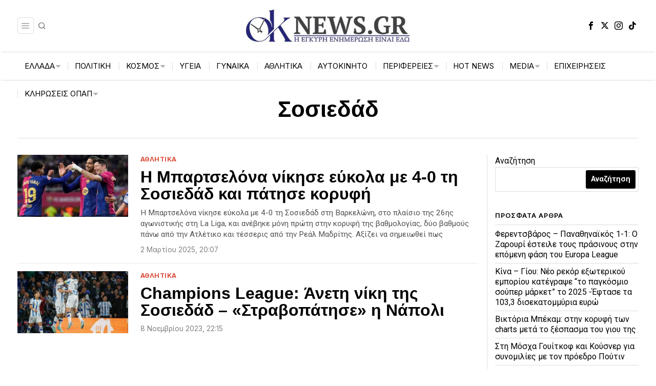

--- FILE ---
content_type: text/html; charset=UTF-8
request_url: https://oknews.gr/tag/sosiedad/
body_size: 43462
content:
<!DOCTYPE html>
<html lang="el" class="no-js">
<head>
<meta charset="UTF-8">
<meta name="viewport" content="width=device-width, initial-scale=1.0">
<link rel="profile" href="https://gmpg.org/xfn/11">
<title>Σοσιεδάδ &#8211; Ok News Gr</title>
<meta name='robots' content='max-image-preview:large'/>
<script data-cfasync="false" data-pagespeed-no-defer>var gtm4wp_datalayer_name="dataLayer";
var dataLayer=dataLayer||[];
const gtm4wp_scrollerscript_debugmode=false;
const gtm4wp_scrollerscript_callbacktime=100;
const gtm4wp_scrollerscript_readerlocation=150;
const gtm4wp_scrollerscript_contentelementid="content";
const gtm4wp_scrollerscript_scannertime=60;</script>
<meta property="og:title" content="Ok News Gr"/>
<meta property="og:description" content="Η έγκυρη και άμεση ενημέρωση από σήμερα έχει όνομα !"/>
<meta property="og:url" content="/tag/sosiedad/"/>
<meta property="og:image" content="https://oknews.gr/wp-content/uploads/2025/03/BARCELONA.jpg"/>
<meta property="og:image:width" content="720"/>
<meta property="og:image:height" content="405"/>
<meta property="og:image:type" content="image/jpeg"/>
<meta property="og:type" content="article"/>
<meta property="og:article:published_time" content="2025-03-02 20:07:37"/>
<meta property="og:article:modified_time" content="2025-03-02 20:03:54"/>
<meta property="og:article:tag" content="Μπαρτσελόνα"/>
<meta property="og:article:tag" content="Σοσιεδάδ"/>
<meta name="twitter:card" content="summary">
<meta name="twitter:title" content="Ok News Gr"/>
<meta name="twitter:description" content="Η έγκυρη και άμεση ενημέρωση από σήμερα έχει όνομα !"/>
<meta name="twitter:image" content="https://oknews.gr/wp-content/uploads/2025/03/BARCELONA.jpg"/>
<link rel='dns-prefetch' href='//www.googletagmanager.com'/>
<link rel='dns-prefetch' href='//fonts.googleapis.com'/>
<link rel='dns-prefetch' href='//pagead2.googlesyndication.com'/>
<link rel="alternate" type="application/rss+xml" title="Ροή RSS &raquo; Ok News Gr" href="https://oknews.gr/feed/"/>
<link rel="alternate" type="application/rss+xml" title="Ροή Σχολίων &raquo; Ok News Gr" href="https://oknews.gr/comments/feed/"/>
<link rel="alternate" type="application/rss+xml" title="Ετικέτα ροής Ok News Gr &raquo; Σοσιεδάδ" href="https://oknews.gr/tag/sosiedad/feed/"/>
<script data-wpfc-render="false" id="oknew-ready">window.advanced_ads_ready=function(e,a){a=a||"complete";var d=function(e){return"interactive"===a?"loading"!==e:"complete"===e};d(document.readyState)?e():document.addEventListener("readystatechange",(function(a){d(a.target.readyState)&&e()}),{once:"interactive"===a})},window.advanced_ads_ready_queue=window.advanced_ads_ready_queue||[];</script>
<style id='wp-img-auto-sizes-contain-inline-css'>img:is([sizes=auto i],[sizes^="auto," i]){contain-intrinsic-size:3000px 1500px}</style>
<link rel="stylesheet" type="text/css" href="//oknews.gr/wp-content/cache/wpfc-minified/7m1yqp80/vgep.css" media="all"/>
<style id='classic-theme-styles-inline-css'>.wp-block-button__link{background-color:#32373c;border-radius:9999px;box-shadow:none;color:#fff;font-size:1.125em;padding:calc(.667em + 2px) calc(1.333em + 2px);text-decoration:none}.wp-block-file__button{background:#32373c;color:#fff}.wp-block-accordion-heading{margin:0}.wp-block-accordion-heading__toggle{background-color:inherit!important;color:inherit!important}.wp-block-accordion-heading__toggle:not(:focus-visible){outline:none}.wp-block-accordion-heading__toggle:focus,.wp-block-accordion-heading__toggle:hover{background-color:inherit!important;border:none;box-shadow:none;color:inherit;padding:var(--wp--preset--spacing--20,1em) 0;text-decoration:none}.wp-block-accordion-heading__toggle:focus-visible{outline:auto;outline-offset:0}</style>
<link rel="stylesheet" type="text/css" href="//oknews.gr/wp-content/cache/wpfc-minified/k0gdikj4/vgep.css" media="all"/>
<style id='fox-above-inline-css'>@font-face{font-family:'icon56';src:url('https://oknews.gr/wp-content/themes/fox/css56/icons56-v68/icon56.ttf?version=6.9.5') format('truetype'),url('https://oknews.gr/wp-content/themes/fox/css56/icons56-v68/icon56.woff?version=6.9.5') format('woff'),url('https://oknews.gr/wp-content/themes/fox/css56/icons56-v68/icon56.svg?version=6.9.5#icon56') format('svg');font-weight:normal;font-style:normal;font-display:block;}@charset "UTF-8";html{font-family:sans-serif;-ms-text-size-adjust:100%;-webkit-text-size-adjust:100%;}body{margin:0;}article, aside, details, figcaption, figure, footer, header, main, menu, nav, section, summary{display:block;}audio, canvas, progress, video{display:inline-block;}audio:not([controls]){display:none;height:0;}progress{vertical-align:baseline;}[hidden], template {display:none;}a{background-color:transparent;-webkit-text-decoration-skip:objects;}a:active, a:hover{outline-width:0;}abbr[title]{border-bottom:none;text-decoration:underline;-webkit-text-decoration:underline dotted;text-decoration:underline dotted;}b, strong{font-weight:inherit;}b, strong{font-weight:bolder;}dfn {font-style:italic;}h1{font-size:2em;margin:0.67em 0;}mark{background-color:#ff0;color:#000;}small{font-size:80%;}sub, sup{font-size:75%;line-height:0;position:relative;vertical-align:baseline;}sub{bottom:-0.25em;}sup{top:-0.5em;}img{border-style:none;}svg:not(:root){overflow:hidden;}code, kbd, pre, samp{font-family:monospace, monospace;font-size:1em;}figure {margin:1em 40px;}hr{box-sizing:content-box;height:0;overflow:visible;}button, input, select, textarea{font:inherit;margin:0;}optgroup{font-weight:700;}button, input{overflow:visible;}button, select{text-transform:none;}[type=reset], [type=submit], button, html [type=button]{-webkit-appearance:button;}[type=button]::-moz-focus-inner, [type=reset]::-moz-focus-inner, [type=submit]::-moz-focus-inner, button::-moz-focus-inner{border-style:none;padding:0;}[type=button]:-moz-focusring, [type=reset]:-moz-focusring, [type=submit]:-moz-focusring, button:-moz-focusring{outline:1px dotted ButtonText;}fieldset{border:1px solid silver;margin:0 2px;padding:0.35em 0.625em 0.75em;}legend{box-sizing:border-box;color:inherit;display:table;max-width:100%;padding:0;white-space:normal;}textarea{overflow:auto;}[type=checkbox], [type=radio]{box-sizing:border-box;padding:0;}[type=number]::-webkit-inner-spin-button, [type=number]::-webkit-outer-spin-button{height:auto;}[type=search]{-webkit-appearance:textfield;outline-offset:-2px;}[type=search]::-webkit-search-cancel-button, [type=search]::-webkit-search-decoration{-webkit-appearance:none;}::-webkit-input-placeholder{color:inherit;opacity:0.54;}::-webkit-file-upload-button{-webkit-appearance:button;font:inherit;}.clearfix{*zoom:1;}.clearfix:before, .clearfix:after{display:table;content:"";line-height:0;}.clearfix:after{clear:both;}article, aside, details, figcaption, figure, footer, topbar, hgroup, nav, section{display:block;}audio, canvas, video{display:inline-block;*display:inline;*zoom:1;}audio:not([controls]){display:none;}html{font-size:100%;-webkit-text-size-adjust:100%;-ms-text-size-adjust:100%;}a:focus{outline:thin dotted #333;outline:5px auto -webkit-focus-ring-color;outline-offset:-2px;}a:hover, a:active{outline:0;}sub, sup{position:relative;font-size:75%;line-height:0;vertical-align:baseline;}sup{top:-0.5em;}sub{bottom:-0.25em;}img{max-width:100%;width:auto\9;height:auto;vertical-align:middle;border:0;-ms-interpolation-mode:bicubic;}button, input, select, textarea{margin:0;font-size:100%;vertical-align:middle;}button, input{*overflow:visible;line-height:normal;}button::-moz-focus-inner, input::-moz-focus-inner{padding:0;border:0;}[class^=ic56-], [class*=" ic56-"]{font-family:"icon56" !important;speak:never;font-style:normal;font-weight:normal;font-variant:normal;text-transform:none;line-height:1;-webkit-font-smoothing:antialiased;-moz-osx-font-smoothing:grayscale;}.ic56-bluesky-brands-solid:before{content:"\e92b";}.ic56-quora:before{content:"\e905";}.ic56-tripadvisor:before{content:"\e906";}.ic56-medium:before{content:"\e907";}.ic56-snapchat-square:before{content:"\e908";}.ic56-snapchat-ghost:before{content:"\e909";}.ic56-snapchat:before{content:"\e90a";}.ic56-tiktok:before{content:"\e90b";}.ic56-chevron-thin-up:before{content:"\e90c";}.ic56-chevron-small-up:before{content:"\e90d";}.ic56-chevron-thin-down:before{content:"\e90e";}.ic56-chevron-small-down:before{content:"\e90f";}.ic56-caret-right:before{content:"\e910";}.ic56-caret-left:before{content:"\e911";}.ic56-caret-up:before{content:"\e912";}.ic56-caret-down:before{content:"\e913";}.ic56-envelope:before{content:"\e914";}.ic56-x:before{content:"\e915";}.ic56-search:before{content:"\e916";}.ic56-clear:before{content:"\e917";}.ic56-menu1:before{content:"\e918";}.ic56-shopping-bag:before{content:"\e919";}.ic56-shopping-cart:before{content:"\e91a";}.ic56-arrow_upward:before{content:"\e91b";}.ic56-chevrons-up:before{content:"\e91c";}.ic56-chat_bubble_outline:before{content:"\e91d";}.ic56-chat_bubble:before{content:"\e91e";}.ic56-chat:before{content:"\e91f";}.ic56-link1:before{content:"\e920";}.ic56-external-link:before{content:"\e921";}.ic56-link2:before{content:"\e922";}.ic56-chevron-thin-right:before{content:"\e923";}.ic56-chevron-thin-left:before{content:"\e924";}.ic56-heart1:before{content:"\e925";}.ic56-x-twitter:before{content:"\e926";}.ic56-mastodon:before{content:"\e927";}.ic56-threads:before{content:"\e928";}.ic56-images:before{content:"\e929";}.ic56-headphones:before{content:"\e92a";}.ic56-search1:before{content:"\e986";}.ic56-menu:before{content:"\e9bd";}.ic56-link:before{content:"\e9cb";}.ic56-heart:before{content:"\e9da";}.ic56-cross:before{content:"\ea0f";}.ic56-play3:before{content:"\ea1c";}.ic56-amazon:before{content:"\ea87";}.ic56-google:before{content:"\ea88";}.ic56-facebook:before{content:"\ea90";}.ic56-facebook2:before{content:"\ea91";}.ic56-instagram:before{content:"\ea92";}.ic56-whatsapp:before{content:"\ea93";}.ic56-spotify:before{content:"\ea94";}.ic56-telegram:before{content:"\ea95";}.ic56-twitter:before{content:"\ea96";}.ic56-vk:before{content:"\ea98";}.ic56-sina-weibo:before{content:"\ea9a";}.ic56-rss:before{content:"\ea9b";}.ic56-youtube:before{content:"\ea9d";}.ic56-twitch:before{content:"\ea9f";}.ic56-vimeo:before{content:"\eaa0";}.ic56-vimeo2:before{content:"\eaa1";}.ic56-flickr:before{content:"\eaa3";}.ic56-dribbble:before{content:"\eaa7";}.ic56-behance:before{content:"\eaa8";}.ic56-500px:before{content:"\eaab";}.ic56-steam:before{content:"\eaac";}.ic56-github:before{content:"\eab0";}.ic56-wordpress:before{content:"\eab4";}.ic56-tumblr:before{content:"\eab9";}.ic56-yahoo:before{content:"\eabb";}.ic56-soundcloud:before{content:"\eac3";}.ic56-soundcloud2:before{content:"\eac4";}.ic56-skype:before{content:"\eac5";}.ic56-reddit:before{content:"\eac6";}.ic56-linkedin:before{content:"\eac9";}.ic56-linkedin2:before{content:"\eaca";}.ic56-pinterest:before{content:"\ead1";}.ic56-pinterest2:before{content:"\ead2";}.ic56-yelp:before{content:"\ead7";}.ic56-paypal:before{content:"\ead8";}.ic56-sun:before{content:"\e900";}.ic56-moon:before{content:"\e901";}.ic56-sun1:before{content:"\e902";}.ic56-moon1:before{content:"\e903";}.ic56-menu2:before{content:"\e904";}.ic56-share:before{content:"\e92c";}:root{--font-body:"Helvetica Neue", Helvetica, Arial, sans-serif;--font-heading:"Helvetica Neue", Helvetica, Arial, sans-serif;--font-nav:"Helvetica Neue", Helvetica, Arial, sans-serif;--accent-color:#db4a37;--link-color:#db4a36;--border-color:#e0e0e0;--input-color:#000;--input-background:#fff;--input-border-color:var(--border-color);--input-border-width:1px;--input-border-radius:1px;--input-height:46px;--input-focus-color:#000;--input-focus-background:#fafafa;--input-focus-border-color:var(--border-color);--input-shadow:none;--input-focus-shadow:none;--input-placeholder-opacity:0.6;--button-padding:28px;--button-height:48px;--button-border-radius:0px;--button-shadow:none;--button-hover-shadow:none;--content-width:1080px;--narrow-width:660px;--ipad-f:0.88;--ipad-portrait-f:0.71;--iphone-f:0.5;--iphone-portrait-f:0.42;--fb:#1877F2;--ms:#0084ff;--tw:#1DA1F2;--x:#111;--pin:#E60023;--lin:#0077b5;--em:#999;--ws:#25D366;--rd:#ff4500;--bluesky:#87CEEB;--threads:#000;--list-widget-border-style:solid;--list-widget-border-color:var(--border-color);--list-widget-link-color:inherit;--list-widget-link-hover-color:var(--accent-color);--list-widget-spacing:6px;--microtip-transition-duration:0ms;--darkmode-text-color:#fff;--darkmode-text-light-color:rgba(255,255,255,0.8);--darkmode-text-lighter-color:rgba(255,255,255,0.6);--darkmode-bg:#000;--darkmode-border-color:rgba(255,255,255,0.12);}html{overflow-y:scroll;}body{position:relative;overflow:hidden;}.hide_on_desktop{display:none !important;}@media only screen and (max-width:840px) {.show_on_tablet {display:block !important;}}@media only screen and (max-width:840px) {.hide_on_tablet {display:none !important;}}@media only screen and (max-width:600px) {.show_on_mobile {display:block !important;}}@media only screen and (max-width:600px) {.hide_on_mobile {display:none !important;}}.spacer56{clear:both;display:block;height:30px;}@media only screen and (max-width:840px) {.spacer56 {height:20px;}}@media only screen and (max-width:600px) {.spacer56 {height:20px;}}.spacer56:before, .spacer56:after{clear:both;content:"";display:table;}.separator56{display:flex;align-items:center;padding-block:30px;}@media only screen and (max-width:840px) {.separator56 {padding-block:20px;}}@media only screen and (max-width:600px) {.separator56 {padding-block:20px;}}.separator56__line{width:100%;border-width:1px;border-color:var(--border-color);}.disable--desktop,.disable--tablet,.disable--mobile,.section56--disable{position:relative;}.disable--desktop:before,.disable--tablet:before,.disable--mobile:before,.section56--disable:before{display:none;z-index:999;position:absolute;top:0;left:0;bottom:0;right:0;cursor:not-allowed;background:rgba(255, 255, 255, 0.7);}.section56--disable{display:none;}.customize-partial-edit-shortcuts-shown .section56--disable{display:block;}.section56--disable:after{z-index:9999;position:absolute;top:48%;left:10%;right:10%;padding:8px;text-align:center;background:#05456d;color:white;border-radius:3px;box-shadow:3px 5px 20px rgba(0, 0, 0, 0.6);cursor:not-allowed;content:"This section is hidden temporarily (by \"Section\" tab of your builder section). When you close Customizer, you won't be able to see this section.";}.section56--disable:before{display:block;content:"";}@media(min-width:1025px) and (max-width:99999px){.hide--desktop{display:none !important;}.disable--desktop{opacity:0.4;}.disable--desktop:before {content:"";display:block;}}@media(min-width:700px) and (max-width:1024px){.hide--tablet{display:none !important;}.disable--tablet{opacity:0.4;}.disable--tablet:before {content:"";display:block;}}@media(max-width:699px){.hide--mobile{display:none !important;}.disable--mobile{opacity:0.4;}.disable--mobile:before {content:"";display:block;}}*, *:before, *:after{box-sizing:border-box;-webkit-box-sizing:border-box;-moz-box-sizing:border-box;}html{font-size:0.625em;}.says,.screen-reader-text,.updated:not(.published),.post-navigation h2{clip:rect(1px, 1px, 1px, 1px);height:1px;overflow:hidden;position:absolute !important;width:1px;}body{font-family:var(--font-body);font-size:16px;color:#000;line-height:1.5;}@media only screen and (max-width:600px) {body {font-size:14px;}}h1, h2, h3, h4, h5, h6{line-height:1.3;font-family:var(--font-heading);font-weight:700;}figure, p, h1, h2, h3, h4, h5, h6, blockquote, table, ul, ol, dl, pre, address, .gallery, .wp-block-media-text, .wp-block-embed{margin:0 0 24px;}@media only screen and (max-width:600px) {figure, p, h1, h2, h3, h4, h5, h6, blockquote, table, ul, ol, dl, pre, address, .gallery, .wp-block-media-text, .wp-block-embed {margin-bottom:20px;}}ul, ol{padding-left:1.75em;}ol {list-style-type:decimal;}ul{list-style-type:square;}li {line-height:1.5;}a{color:var(--link-color);text-decoration:none;}a:hover{text-decoration:none;}a:focus{outline:0;}a:focus-visible{outline:2px solid rgba(0, 0, 0, 0.5);outline-offset:-2px;}img{border:0;max-width:100%;}blockquote{border:0 solid;}input, textarea, select{max-width:100%;background:none;}input[type=text],input[type=search],input[type=number],input[type=email],input[type=url],input[type=date],input[type=password],textarea,.fox-input{box-shadow:none;-webkit-appearance:none;-webkit-border-radius:0;color:var(--input-color);border:1px solid var(--input-border-color);border-radius:var(--input-border-radius);background:var(--input-background);border-width:var(--input-border-width);transition:color 0.15s ease-out, background-color 0.15s ease-out, border-color 0.15s ease-out, box-shadow 0.15s ease-out;line-height:var(--input-height);padding:0 14px;font-size:0.9em;font-family:var(--font-body);box-shadow:var(--input-shadow);width:100%;}input[type=text]::-webkit-input-placeholder,input[type=search]::-webkit-input-placeholder,input[type=number]::-webkit-input-placeholder,input[type=email]::-webkit-input-placeholder,input[type=url]::-webkit-input-placeholder,input[type=date]::-webkit-input-placeholder,input[type=password]::-webkit-input-placeholder,textarea::-webkit-input-placeholder,.fox-input::-webkit-input-placeholder{opacity:var(--input-placeholder-opacity);color:var(--input-color);}input[type=text]::-moz-placeholder,input[type=search]::-moz-placeholder,input[type=number]::-moz-placeholder,input[type=email]::-moz-placeholder,input[type=url]::-moz-placeholder,input[type=date]::-moz-placeholder,input[type=password]::-moz-placeholder,textarea::-moz-placeholder,.fox-input::-moz-placeholder{opacity:var(--input-placeholder-opacity);color:var(--input-color);}input[type=text]:-moz-placeholder,input[type=search]:-moz-placeholder,input[type=number]:-moz-placeholder,input[type=email]:-moz-placeholder,input[type=url]:-moz-placeholder,input[type=date]:-moz-placeholder,input[type=password]:-moz-placeholder,textarea:-moz-placeholder,.fox-input:-moz-placeholder{opacity:var(--input-placeholder-opacity);color:var(--input-color);}input[type=text]:-ms-input-placeholder,input[type=search]:-ms-input-placeholder,input[type=number]:-ms-input-placeholder,input[type=email]:-ms-input-placeholder,input[type=url]:-ms-input-placeholder,input[type=date]:-ms-input-placeholder,input[type=password]:-ms-input-placeholder,textarea:-ms-input-placeholder,.fox-input:-ms-input-placeholder{opacity:var(--input-placeholder-opacity);color:var(--input-color);}textarea{height:180px;padding-top:12px;padding-bottom:12px;line-height:1.5;width:100%;}input[type=text]:focus,input[type=search]:focus,input[type=number]:focus,input[type=email]:focus,input[type=url]:focus,input[type=date]:focus,input[type=password]:focus,textarea:focus,.fox-input:focus{color:var(--input-focus-color);border-color:var(--input-focus-border-color);background:var(--input-focus-background);box-shadow:var(--input-focus-shadow);outline:0;}input[type=text]:focus::-webkit-input-placeholder,input[type=search]:focus::-webkit-input-placeholder,input[type=number]:focus::-webkit-input-placeholder,input[type=email]:focus::-webkit-input-placeholder,input[type=url]:focus::-webkit-input-placeholder,input[type=date]:focus::-webkit-input-placeholder,input[type=password]:focus::-webkit-input-placeholder,textarea:focus::-webkit-input-placeholder,.fox-input:focus::-webkit-input-placeholder{opacity:var(--input-placeholder-opacity);color:var(--input-focus-color);}input[type=text]:focus::-moz-placeholder,input[type=search]:focus::-moz-placeholder,input[type=number]:focus::-moz-placeholder,input[type=email]:focus::-moz-placeholder,input[type=url]:focus::-moz-placeholder,input[type=date]:focus::-moz-placeholder,input[type=password]:focus::-moz-placeholder,textarea:focus::-moz-placeholder,.fox-input:focus::-moz-placeholder{opacity:var(--input-placeholder-opacity);color:var(--input-focus-color);}input[type=text]:focus:-moz-placeholder,input[type=search]:focus:-moz-placeholder,input[type=number]:focus:-moz-placeholder,input[type=email]:focus:-moz-placeholder,input[type=url]:focus:-moz-placeholder,input[type=date]:focus:-moz-placeholder,input[type=password]:focus:-moz-placeholder,textarea:focus:-moz-placeholder,.fox-input:focus:-moz-placeholder{opacity:var(--input-placeholder-opacity);color:var(--input-focus-color);}input[type=text]:focus:-ms-input-placeholder,input[type=search]:focus:-ms-input-placeholder,input[type=number]:focus:-ms-input-placeholder,input[type=email]:focus:-ms-input-placeholder,input[type=url]:focus:-ms-input-placeholder,input[type=date]:focus:-ms-input-placeholder,input[type=password]:focus:-ms-input-placeholder,textarea:focus:-ms-input-placeholder,.fox-input:focus:-ms-input-placeholder{opacity:var(--input-placeholder-opacity);color:var(--input-focus-color);}select{width:100%;max-width:100%;outline:none;height:var(--input-height);line-height:var(--input-height);border:1px solid var(--input-border-color);border-width:var(--input-border-width);padding:0 12px;}body iframe[src*="youtube.com"],body iframe[src*="youtu.be"]{aspect-ratio:16/9;height:auto;}body .video-16-9 iframe,body .wp-embed-aspect-16-9 iframe{aspect-ratio:16/9;height:auto;}body .video-4-3 iframe,body .wp-embed-aspect-4-3 iframe{aspect-ratio:4/3;height:auto;}body .video-9-16 iframe,body .wp-embed-aspect-9-16 iframe{aspect-ratio:9/16;height:auto;}body .video-short-flexible iframe,body .wp-embed-aspect-short-flexible iframe{aspect-ratio:16/9;height:auto;}@media only screen and (max-width:600px) {body .video-short-flexible iframe,body .wp-embed-aspect-short-flexible iframe {aspect-ratio:9/16;}}.button56{display:inline-block;}input[type=submit],button,.btn56{cursor:pointer;display:inline-flex;align-content:center;align-items:center;justify-content:center;line-height:var(--button-height);padding:0 var(--button-padding);font-family:var(--font-heading);border:0 solid;border-radius:var(--button-border-radius);box-shadow:var(--button-shadow);font-size:12px;text-transform:uppercase;letter-spacing:1px;font-weight:bold;letter-spacing:0;text-align:center;transition:all 0.3s ease-out;text-decoration:none !important;color:white;background:black;}input[type=submit]:hover,button:hover,.btn56:hover{box-shadow:var(--button-hover-shadow);color:white;background:var(--accent-color);}input[type=submit] i,button i,.btn56 i{margin-left:5px;}.btn56--primary{background-color:var(--accent-color);color:white;}.btn56--primary:hover{color:white;}.btn56--black{color:white;background:#191919;}.btn56--black:hover{color:white;background:#000;}.btn56--outline{color:inherit;border:2px solid;background:none;}.btn56--outline:hover{color:inherit;background:none;}.btn56--fill{background:none;color:inherit;border:2px solid;}.btn56--fill:hover{background-color:black;border-color:black;color:white;}.btn56--tiny{line-height:28px;padding-left:15px;padding-right:15px;font-size:0.8em;}.btn56--tiny.btn56--outline, .btn56--tiny.btn56--fill{line-height:26px;}.btn56--small{line-height:38px;padding-left:20px;padding-right:20px;}.btn56--small.btn56--outline, .btn56--small.btn56--fill{line-height:36px;}.btn56--normal{line-height:48px;padding-left:28px;padding-right:28px;}.btn56--normal.btn56--outline, .btn56--normal.btn56--fill{line-height:46px;}.btn56--medium{line-height:58px;padding-left:38px;padding-right:38px;}.btn56--medium.btn56--outline, .btn56--medium.btn56--fill{line-height:56px;}.btn56--large{line-height:68px;padding-left:48px;padding-right:48px;}.btn56--large.btn56--outline, .btn56--large.btn56--fill{line-height:66px;}.button56--align{display:block;}.button56--align .btn56{display:inline-flex;}.button56--block{display:block;text-align:center;}.button56--block .btn56{display:inline-flex;}.button56--block-full .btn56{width:100%;}.button56--block-half .btn56{width:50%;}@media only screen and (max-width:600px) {.button56--block-half .btn56 {width:100%;}}.button56--block-third .btn56{width:33.33%;}@media only screen and (max-width:600px) {.button56--block-third .btn56 {width:100%;}}.align-center{text-align:center;}.align-left{text-align:left;}.align-right{text-align:right;}.textskin--dark{color:white;}.textskin--dark .meta56 .meta56__category--fancy a,.textskin--dark .meta56 .meta56__category--fancy a:hover{color:inherit;}.skin--dark{background:#000;color:white;}.skin--dark .widget_archive li, .skin--dark .widget_nav_menu li, .skin--dark .widget_meta li, .skin--dark .widget_recent_entries li, .skin--dark .widget_categories li, .skin--dark .widget_product_categories li{border-color:rgba(255, 255, 255, 0.2);}.hide{display:none !important;}.stretch--full .container{width:98%;max-width:100%;}.fox56-social-list ul{list-style:none;margin:0;padding:0;display:flex;align-items:center;flex-flow:row wrap;}.fox56-social-list li{display:block;}.fox56-social-list li + li{margin-left:6px;}.fox56-social-list a{display:flex;align-content:center;align-items:center;justify-content:center;width:32px;height:32px;border-radius:50%;border:0 solid;text-align:center;font-size:18px;color:inherit;text-decoration:none;transition:all 0.15s ease-out;}.fox56-social-list i{display:block;}.fox56-social-list img{display:block;width:18px;}.fox56-social-list a:hover{color:var(--accent-color);}.share56{display:flex;align-items:center;}.align-center .share56,.share56.align-center{justify-content:center;}.align-right .share56,.share56.align-right{justify-content:flex-end;}.share56 ul{list-style:none;margin:0;padding:0;display:flex;align-items:center;flex-flow:row wrap;}@media only screen and (max-width:600px) {.share56__label {display:none;}}.share56__label + ul{margin-left:16px;}@media only screen and (max-width:600px) {.share56__label + ul {margin-left:0;}}.share56 li{display:block;}.share56 a{display:block;color:#fff;background:#111;text-decoration:none;text-align:center;display:flex;align-items:center;justify-content:center;font-size:16px;height:32px;border:0 solid var(--border-color);transition:all 0.2s ease-out;}.share56 a:hover{color:white;background-color:#111;}.share56 a span{display:none;}.share56--full ul{text-align:center;width:100%;display:grid;grid-auto-columns:1fr;-moz-column-gap:3px;column-gap:3px;}.share56--full li{grid-row:1;}.share56--inline a{width:32px;height:32px;border-radius:30px;}.share56--inline li + li{margin-left:3px;}.share56--brand a{color:white;}.share56--brand a:hover{color:white;}.share56--brand .li-facebook a{background:var(--fb);}.share56--brand .li-twitter a{background:var(--x);}.share56--brand .li-pinterest a{background:var(--pin);}.share56--brand .li-linkedin a{background:var(--lin);}.share56--brand .li-reddit a{background:var(--rd);}.share56--brand .li-whatsapp a{background:var(--ws);}.share56--brand .li-email a{background:var(--em);}.share56--brand .li-telegram a{background:#0088cc;}.share56--brand .li-bluesky a{background:var(--bluesky);}.share56--brand .li-threads a{background:var(--threads);}.share56--brand .li-share a{background:#222;}@media only screen and (max-width:600px) {.share56.share56--inline a {width:28px;height:28px;}}.share56 li.li-share{display:none;}@media only screen and (max-width:600px) {.meta-share .share56 > ul > li{display:none;margin-left:0;}.meta-share .share56 > ul > li.li-share{display:block;position:relative;}.meta-share .share56 .share56__label {display:block;font-size:11px;font-family:Arial, Helvetica, sans-serif;text-transform:uppercase;letter-spacing:0.2px;margin-right:5px;}}.li-share-dropdown{position:fixed;bottom:0;left:0;right:0;background-color:white;z-index:99999;box-shadow:0 0 10px rgba(0, 0, 0, 0.1);padding:20px 10px;transition:all 0.2s;transform:translate(0, 120%);}.li-share-dropdown.shown{transform:translate(0, 0);}.li-share-dropdown ul{list-style:none;margin:0;padding:0;justify-content:center;}.li-share-dropdown ul li{display:block;}.meta-share .li-share-dropdown ul li{display:block;}.row56{display:grid;-moz-column-gap:24px;column-gap:24px;margin:0;}@media only screen and (max-width:840px) {.row56 {display:block;}}.row56--1cols{grid-template-columns:1fr;}.row56--2cols{grid-template-columns:repeat(2, 1fr);}.row56--3cols{grid-template-columns:repeat(3, 1fr);}.row56--4cols{grid-template-columns:repeat(4, 1fr);}.row56--5cols{grid-template-columns:repeat(5, 1fr);}@media only screen and (max-width:840px) {.row56__col + .row56__col {margin-top:12px;padding-top:12px;border-top:0 solid var(--border-color);}}[class*=col-].row56__col{padding:0;}.col--1{grid-column:1/-1;}.col--1-1{grid-column:1/span 1;}.col--1-2{grid-column:1/span 2;}.col--1-3{grid-column:1/span 3;}.col--1-4{grid-column:1/span 4;}.col--2{grid-column:2/-1;}.col--2-1{grid-column:2/span 1;}.col--2-2{grid-column:2/span 2;}.col--2-3{grid-column:2/span 3;}.col--2-4{grid-column:2/span 4;}.col--3{grid-column:3/-1;}.col--3-1{grid-column:3/span 1;}.col--3-2{grid-column:3/span 2;}.col--3-3{grid-column:3/span 3;}.col--4{grid-column:4/-1;}.col--4-1{grid-column:4/span 1;}.col--4-2{grid-column:4/span 2;}.col--4-3{grid-column:4/span 3;}.order--1{order:1;}.order--2{order:2;}.order--3{order:3;}.order--4{order:4;}.order--5{order:5;}.order--6{order:6;}.row{display:flex;align-items:stretch;flex-flow:row wrap;margin:0 -10px;}.col{padding:0 10px;}.col-0-1{width:0;display:none !important;}.col-1-1{width:100%;}.col-1-2{width:50%;}.col-1-3{width:33.33%;}.col-2-3{width:66.66%;}.col-1-4{width:25%;}.col-3-4{width:75%;}.col-1-5{width:20%;}.col-2-5{width:40%;}.col-3-5{width:60%;}.col-4-5{width:80%;}.col-1-6{width:16.66%;}.col-5-6{width:83.3333333%;}.col-1-7{width:14.28%;}.col-1-8{width:12.5%;}#wi-main{overflow:hidden;}body{background:#fff;border:0 solid;}@media only screen and (max-width:840px) {body {border:0;}}body.layout-boxed #wi-all{background-color:white;max-width:100%;margin-left:auto;margin-right:auto;width:calc(var(--content-width) + 60px);position:relative;border:0 solid;}#wi-all,.wi-content,.widget-area{max-width:100%;}#wi-all::after,.wi-content::after,.widget-area::after{clear:both;content:"";display:table;}body.layout-boxed.body--hand-drawn #wi-all{border:0;}body.layout-boxed.body--hand-drawn .handborder{position:absolute;}body.layout-boxed.body--hand-drawn .handborder--left,body.layout-boxed.body--hand-drawn .handborder--right{top:0;bottom:0;width:2px;background:url(https://oknews.gr/wp-content/themes/fox/images/line.webp) top left repeat-y;}body.layout-boxed.body--hand-drawn .handborder--top,body.layout-boxed.body--hand-drawn .handborder--bottom{left:0;right:0;height:2px;background:url(https://oknews.gr/wp-content/themes/fox/images/line-h.webp) top left repeat-x;}body.layout-boxed.body--hand-drawn .handborder--right{right:0;}body.layout-boxed.body--hand-drawn .handborder--left{left:0;}body.layout-boxed.body--hand-drawn .handborder--top{top:0;}body.layout-boxed.body--hand-drawn .handborder--bottom{bottom:0;}.container{width:var(--content-width);max-width:97%;margin-left:auto;margin-right:auto;*zoom:1;clear:both;}.container:before, .container:after{clear:both;display:table;content:"";line-height:0;}.container::after{clear:both;content:"";display:table;}.container .container{max-width:100%;}@media only screen and (max-width:600px) {.container {max-width:calc(100% - 20px);}}.wi-content{padding:20px 0 60px;}@media only screen and (max-width:840px) {.wi-content {padding-bottom:40px;}}@media only screen and (max-width:600px) {.wi-content {padding-bottom:30px;}}.home.blog .wi-content{overflow:hidden;padding-top:10px;}@media only screen and (max-width:840px) {.home.blog .wi-content {padding-top:0 !important;}}.archive .wi-content{padding-top:60px;padding-bottom:80px;}.hassidebar > .container--main{display:flex;align-items:stretch;}@media only screen and (max-width:840px) {.hassidebar > .container--main {display:block;}}.hassidebar > .container--main > .primary56{width:calc(100% - 260px);flex:none;}@media only screen and (max-width:840px) {.hassidebar > .container--main > .primary56 {width:100% !important;}}.hassidebar > .container--main > .secondary56{flex:none;}@media only screen and (max-width:840px) {.hassidebar > .container--main > .secondary56 {width:100%;}}.secondary56{width:260px;}@media only screen and (max-width:840px) {.secondary56 {margin-top:24px;}}.secondary56{position:relative;}.secondary56__sep{position:absolute;z-index:10;top:0;bottom:0;border-left:0 solid var(--border-color);}.section56--nosidebar .secondary56{display:none !important;}.widget56__row--hassidebar{display:flex;align-items:stretch;}@media only screen and (max-width:840px) {.widget56__row--hassidebar {display:block;}}.widget56__row--hassidebar > .primary56{width:calc(100% - 260px);flex:none;}@media only screen and (max-width:840px) {.widget56__row--hassidebar > .primary56 {width:100% !important;}}.widget56__row--hassidebar > .secondary56{flex:none;}@media only screen and (max-width:840px) {.widget56__row--hassidebar > .secondary56 {width:100%;}}@media only screen and (max-width:600px) {.widget56__row .row {display:block;}}@media only screen and (max-width:600px) {.widget56__row .col {width:100%;}}:root{--sidebar-content-spacing:32px;}.hassidebar--right .primary56{padding-right:var(--sidebar-content-spacing);}@media only screen and (max-width:1024px) {.hassidebar--right .primary56 {padding-right:10px;}}@media only screen and (max-width:840px) {.hassidebar--right .primary56 {padding-right:0;}}.hassidebar--right .secondary56__sep{left:calc(-1 * var(--sidebar-content-spacing) / 2);}@media only screen and (max-width:1024px) {.hassidebar--right .secondary56__sep {left:-5px;}}@media only screen and (max-width:840px) {.hassidebar--right .secondary56__sep {display:none;}}.hassidebar--left .secondary56{order:1;}.hassidebar--left .secondary56__sep{right:calc(-1 * var(--sidebar-content-spacing) / 2);}@media only screen and (max-width:1024px) {.hassidebar--left .secondary56__sep {right:-5px;}}@media only screen and (max-width:840px) {.hassidebar--left .secondary56__sep {display:none;}}.hassidebar--left .primary56{order:2;padding-left:var(--sidebar-content-spacing);}@media only screen and (max-width:1024px) {.hassidebar--left .primary56 {padding-left:16px;}}@media only screen and (max-width:840px) {.hassidebar--left .primary56 {padding-left:0;}}.ad56{line-height:0;text-align:center;}.ad56__content{display:inline-block;}.ad56__content--banner a{display:block;}.ad56__wrapper{padding:0;}.ad56--code{display:flex;justify-content:center;text-align:center;}.ad56--code > div,.ad56--code > a,.ad56--code > img,.ad56--code > span,.ad56--code > figure,.ad56--code > strong,.ad56--code > ins{display:block;}.banner56{display:block;margin:0 auto;max-width:100%;text-align:center;}.banner56 a{display:block;outline:0;}.banner56--mobile{display:none;}@media only screen and (max-width:600px) {.banner56--mobile{display:block;margin:auto;}.banner56--mobile ~ .banner56--desktop, .banner56--mobile ~ .banner56--tablet {display:none;}}.banner56--tablet{display:none;margin:auto;}@media only screen and (max-width:840px) {.banner56--tablet{display:block;}.banner56--tablet ~ .banner56--desktop {display:none;}}.meta56{display:flex;align-items:center;flex-flow:row wrap;font-size:0.9em;line-height:1.4;font-family:var(--font-heading);-ms-word-wrap:break-word;word-wrap:break-word;}.align-center .meta56{justify-content:center;}.align-right .meta56{justify-content:flex-end;}.meta56__item + .meta56__item:before{content:"·";margin:0 5px;opacity:0.5;}.meta56__item a{color:inherit;transition:all 0.15s ease-out;}.meta56__item a:hover{color:inherit;}.meta56__comment a,.meta56__comment .comment-link{display:inline-flex;align-items:center;}.meta56__comment .fox56__css__icon__comment{transform:translate(0, 3px);margin-right:4px;}.meta56__comment .fox56__css__icon__comment.off{opacity:0.4;}.live-indicator{margin:10px 0;display:inline-block;font-family:"Helvetica Neue", Arial, sans-serif;vertical-align:middle;color:#d0022c;font-size:0.8em;font-weight:bold;}.live-word{display:inline-block;margin-right:4px;}.single-post .live-word{background:#d0022c;color:white;border-radius:3px;padding:2px 10px;text-transform:uppercase;font-size:10px;letter-spacing:0.5px;}.live-circle{width:10px;height:10px;border-radius:50%;background:#d0022c;display:inline-block;margin-right:4px;animation:live-fade 2s infinite;}@keyframes live-fade {0%{opacity:1;}50%{opacity:0;}100% {opacity:1;}}.meta56__author{display:flex;align-items:center;flex-flow:row wrap;}.meta56__author__avatar{display:block;}.meta56__author__avatar img{width:32px;display:block;border-radius:50%;margin-right:6px;}.meta56__author__by{margin-right:5px;}.meta56__author__sep{margin:0 6px;}.meta56__author__text > span{display:block;}.meta56__author.has-date .meta56__author__name{font-size:1.2em;}.meta56__category{-ms-word-wrap:break-word;word-wrap:break-word;}.meta56__category a{color:inherit;}.meta56__category a,.meta56__category span{display:inline-block;}.meta56__category--fancy{text-transform:uppercase;font-family:var(--font-heading);letter-spacing:1px;font-size:0.85em;word-wrap:break-word;}.meta56__category--fancy .sep{margin:0 4px;opacity:0.5;}.meta56__category--fancy a{border-bottom:2px solid transparent;transition:all 0.15s ease-out;display:inline-block;}.meta56__category--fancy a:hover{border-bottom-color:currentColor;}@media only screen and (max-width:420px) {.meta56__category--fancy {font-size:0.8em;}}.meta56 .meta56__category--fancy a,.meta56 .meta56__category--fancy a:hover{color:var(--accent-color);}.meta56__category--fancy--box a{display:inline-block;border:2px solid;padding:4px 6px;}.meta56__category--fancy--solid a{display:inline-block;padding:2px 4px;border:0;}.carousel56{overflow:hidden;position:relative;}.carousel56__container{margin:0 -16px;}.blog56--slider .carousel56__container{margin:0 -1px !important;}.blog56--slider .carousel-cell{padding:0 1px !important;}.main-carousel{overflow-x:scroll;overflow-y:hidden;white-space:nowrap;width:auto;display:flex;-ms-overflow-style:-ms-autohiding-scrollbar;-ms-overflow-style:none;scrollbar-width:none;}.main-carousel.flickity-enabled{overflow-x:auto;overflow-y:auto;display:block;}.main-carousel::-webkit-scrollbar{display:none;}.carousel-cell{flex:none;display:block;white-space:normal !important;padding:0 16px;}.main-carousel.carousel-ready .carousel-cell{height:100%;}.carousel56--1cols .carousel-cell{width:100%;}.carousel56--2cols .carousel-cell{width:50%;}.carousel56--3cols .carousel-cell{width:33.33%;}.carousel56--4cols .carousel-cell{width:25%;}.carousel56--5cols .carousel-cell{width:20%;}.carousel56--6cols .carousel-cell{width:16.66%;}@media only screen and (max-width:840px) {.carousel56--tablet--1cols .carousel-cell{width:100%;}.carousel56--tablet--2cols .carousel-cell{width:50%;}.carousel56--tablet--3cols .carousel-cell{width:33.33%;}.carousel56--tablet--4cols .carousel-cell {width:25%;}}@media only screen and (max-width:600px) {.carousel56--mobile--1cols .carousel-cell{width:100%;}.carousel56--mobile--2cols .carousel-cell {width:50%;}}.carousel56--hint--1cols .carousel-cell{width:90%;}.carousel56--hint--2cols .carousel-cell{width:45%;}.carousel56--hint--3cols .carousel-cell{width:30%;}.carousel56--hint--4cols .carousel-cell{width:22.5%;}.carousel56--hint--5cols .carousel-cell{width:18%;}.carousel56--hint--6cols .carousel-cell{width:15%;}@media only screen and (max-width:840px) {.carousel56--tablet--hint--1cols .carousel-cell{width:90%;}.carousel56--tablet--hint--2cols .carousel-cell{width:45%;}.carousel56--tablet--hint--3cols .carousel-cell{width:30%;}.carousel56--tablet--hint--4cols .carousel-cell {width:22.5%;}}@media only screen and (max-width:600px) {.carousel56--mobile--hint--1cols .carousel-cell{width:90%;}.carousel56--mobile--hint--2cols .carousel-cell {width:45%;}}.titlebar56{display:block;border:0 solid;}.titlebar56 .container{border:0 solid;padding:20px 0;}@media only screen and (max-width:600px) {.titlebar56 .container {padding:10px 0;}}.titlebar56__main{display:block;margin:0 auto;max-width:100%;width:600px;}.align-left .titlebar56__main{margin-left:0;}.align-right .titlebar56__main{margin-left:auto;margin-right:0;}.titlebar56__title{margin:0;font-size:64px;}@media only screen and (max-width:600px) {.titlebar56__title {font-size:32px;}}.titlebar56__description{font-weight:300;font-size:1.1em;line-height:1.4;}@media only screen and (max-width:600px) {.titlebar56__description {font-size:0.9em;line-height:1.3;}}.titlebar56__description p{margin:0;}.titlebar56__description + .terms56{margin-top:0.5em;}.titlebar56__label{display:inline-block;background:black;color:white;font-family:var(--font-heading);font-size:10px;text-transform:uppercase;letter-spacing:1px;padding:0 6px;line-height:20px;}.terms56{line-height:0;}.terms56 ul{line-height:0;overflow:hidden;list-style:none;margin:0;padding:0;}.terms56 li{display:inline-block;margin:0 4px 2px 0;}.terms56 a{display:block;color:inherit;background:#f0f0f0;padding:0 14px;line-height:24px;font-family:var(--font-heading);border:0 solid;transition:all 0.15s ease-out;}.terms56 a:hover{color:inherit;background:#e0e0e0;}@media only screen and (max-width:600px) {.terms56 a {padding:0 10px;}}.titlebar56--author .titlebar56__main{display:flex;align-items:flex-start;}.titlebar56--author .titlebar56__title{font-size:2em;}@media only screen and (max-width:600px) {.titlebar56--author .titlebar56__title {font-size:1.2em;}}.titlebar56__author__avatar{display:block;width:150px;margin-top:8px;}@media only screen and (max-width:840px) {.titlebar56__author__avatar {width:90px;}}@media only screen and (max-width:600px) {.titlebar56__author__avatar {width:54px;}}.titlebar56__author__text{padding-left:20px;width:calc(100% - 80px);}@media only screen and (max-width:600px) {.titlebar56__author__text {padding-left:10px;}}@media only screen and (max-width:600px) {.titlebar56--author .fox56-social-list a {font-size:14px;width:28px;height:28px;}}.authorbox56--avatar-acute .authorbox56__avatar{position:relative;z-index:30;color:inherit;}.authorbox56--avatar-acute .authorbox56__avatar:hover{color:inherit;}.authorbox56--avatar-acute .authorbox56__avatar img{background:white;width:100%;position:relative;z-index:30;background:white;padding:4px;border:1px solid;}.authorbox56--avatar-acute .authorbox56__avatar:after{content:"";display:block;position:absolute;z-index:4;top:4px;left:4px;width:106%;height:106%;background:rgba(0, 0, 0, 0.2);transform:rotate(5deg);}.authorbox56--avatar-round .authorbox56__avatar img{border-radius:4px;}.authorbox56--avatar-circle .authorbox56__avatar img{border-radius:50%;}.titlebar56.has-cover{position:relative;}.titlebar56.has-cover .container{position:relative;z-index:30;padding:5em 0;}@media only screen and (max-width:840px) {.titlebar56.has-cover .container {padding:3em 0;}}@media only screen and (max-width:600px) {.titlebar56.has-cover .container {padding:1.2em 0;}}.titlebar56.has-cover .titlebar56__title{color:white;}.titlebar56__overlay,.titlebar56__bg,.titlebar56__bg img{position:absolute;top:0;right:0;bottom:0;left:0;z-index:1;}.titlebar56__bg img{width:100%;height:100%;-o-object-fit:cover;object-fit:cover;-o-object-position:center;object-position:center;}.titlebar56__overlay{z-index:10;background:rgba(0, 0, 0, 0.6);}.toparea56 .container{padding:2em 0;border-bottom:1px solid var(--border-color);}.toparea56 .blog56--slider .post56__overlay{background:rgba(0, 0, 0, 0.3);}.toparea56 .blog56--slider .post56--ontop .post56__text__inner{max-width:600px;}.toparea56 .blog56--slider .post56__padding{padding-bottom:55%;}@media only screen and (max-width:840px) {.toparea56 .blog56--slider .post56__padding {padding-bottom:70%;}}@media only screen and (max-width:600px) {.toparea56 .blog56--slider .post56__padding {padding-bottom:90%;}}.archive56__main{padding:2em 0;}@media only screen and (max-width:600px) {.archive56__main {padding:1em 0;}}.error404 .titlebar56{text-align:center;}.error404 .titlebar56__main{width:100%;}.error404 .titlebar56 .container{border:0;}.page404__content{padding-bottom:3em;text-align:center;margin:0 auto;max-width:600px;}.page404__content .searchform{max-width:320px;margin:0 auto;}@media only screen and (max-width:600px) {.page404__content {padding-bottom:2em;}}.page404__message + .searchform{margin-top:16px;}.darkmode-img-logo,.footer56__logo .darkmode-footer-logo{display:none;}body.darkmode.layout-boxed #wi-all{background:var(--darkmode-bg);}.darkmode{background:var(--darkmode-bg);color:var(--darkmode-text-color);}.darkmode .widget select{color:var(--darkmode-text-color);}.darkmode a:focus-visible{outline-color:rgba(255, 255, 255, 0.5);}.darkmode .review-text{background:rgba(255, 255, 255, 0.2);}.darkmode .review-text-inner{border-color:rgba(255, 255, 255, 0.2);}.darkmode .footer56__copyright,.darkmode .mainnav ul.menu > li > a,.darkmode .mainnav ul.sub-menu a,.darkmode .single56__subtitle,.darkmode .titlebar56__description,.darkmode .site-description,.darkmode .authorbox56{color:var(--darkmode-text-light-color);}.darkmode .fox56__css__icon__comment path{fill:white !important;}.darkmode .text-logo{color:var(--darkmode-text-color);}.darkmode .topbar56, .darkmode .topbar56 .container,.darkmode .main_header56, .darkmode .main_header56 .container,.darkmode .header_bottom56, .darkmode .header_bottom56 .container,.darkmode .titlebar56, .darkmode .titlebar56 .container,.darkmode .toparea56 .container,.darkmode .footer_sidebar56, .darkmode .footer_sidebar56 .container,.darkmode .footer_bottom56, .darkmode .footer_bottom56 .container,.darkmode .secondary56 .widget + .widget,.darkmode .mainnav ul.sub-menu,.darkmode .mainnav li.mega .sub-menu > li:before,.darkmode .nav--has-item-sep ul.menu > li + li > a:before,.darkmode .masthead--sticky .masthead__wrapper.before-sticky,.darkmode .header_mobile56,.darkmode .secondary56 .secondary56__sep,.darkmode .single56--small-heading-normal .single56__heading,.darkmode .authorbox56,.darkmode .offcanvasnav56 li + li,.darkmode .hero56__content_meta,.darkmode .widget-title,.darkmode .products.related > h2, .darkmode .products.upsells > h2, .darkmode .cross-sells > h2,.darkmode div.product .woocommerce-tabs ul.tabs:before,.darkmode .widget56__row .col,.darkmode .widget56__row .col + .col,.darkmode .row56 .row56__col + .row56__col,.darkmode .section56 .heading56--border-top,.darkmode .section56 .heading56--border-bottom,.darkmode .widget56 .compact-titles .title56,.darkmode .author56,.darkmode .authors56 .author56{border-color:var(--darkmode-border-color);}.darkmode .authorbox56,.darkmode .masonry56--bigfirst .masonry-cell:first-child{background-color:var(--darkmode-bg);}.darkmode .scrollup56{background:var(--darkmode-bg);color:var(--darkmode-text-color);}.darkmode .offcanvasnav56 a:hover{background:rgba(0, 0, 0, 0.1);}.darkmode .sidedock56{background:var(--darkmode-bg);}.darkmode .mainnav ul.sub-menu a,.darkmode .mainnav ul.sub-menu a:hover,.darkmode .mainnav ul.sub-menu > li.current-menu-item > a,.darkmode .mainnav ul.sub-menu > li.current-menu-ancestor > a{background:none;}.darkmode .mainnav ul.sub-menu a:hover{background:rgba(0, 0, 0, 0.1);}.darkmode .mainnav ul.menu > li.menu-item-has-children:after,.darkmode .mainnav ul.menu > li.mega:after,.darkmode .mainnav ul.menu > li.menu-item-has-children:before,.darkmode .mainnav ul.menu > li.mega:before{display:none !important;}.darkmode .mainnav ul.menu > li > a:hover,.darkmode .mainnav ul.menu > li.current-menu-item > a,.darkmode .mainnav ul.menu > li.current-menu-ancestor > a,.darkmode .mainnav ul.sub-menu a:hover{color:var(--darkmode-text-color);}.darkmode .mainnav ul.sub-menu{background:var(--darkmode-bg);color:var(--darkmode-text-color);}.darkmode .masthead--sticky .masthead__wrapper.before-sticky{background:var(--darkmode-bg);}.darkmode .masthead--sticky .masthead__wrapper.before-sticky .mainnav ul.menu > li > a{color:var(--darkmode-text-color);}.darkmode .search-wrapper-modal{background:var(--darkmode-bg);color:var(--darkmode-text-color);}.darkmode .header_mobile56{background:var(--darkmode-bg);color:var(--darkmode-text-color);}.darkmode .darkmode-img-logo,.darkmode .footer56__logo .darkmode-footer-logo{display:block;}.darkmode .darkmode-img-logo + .main-img-logo,.darkmode .footer56__logo .darkmode-footer-logo + .main-footer-logo{display:none;}.darkmode .footer_sidebar56{background:var(--darkmode-bg);color:var(--darkmode-text-color);}.darkmode .footer_bottom56{background:var(--darkmode-bg);color:var(--darkmode-text-color);}.darkmode .offcanvas56{background:var(--darkmode-bg);color:var(--darkmode-text-color);}.darkmode .terms56 a{color:var(--darkmode-text-light-color);background:rgba(255, 255, 255, 0.2);}.darkmode .terms56 a:hover{color:var(--darkmode-text-color);}.darkmode .post56__sep__line,.darkmode .blog56__sep__line{border-color:rgba(255, 255, 255, 0.25) !important;}.darkmode .wp-caption-text, .darkmode .single_thumbnail56 figcaption, .darkmode .thumbnail56 figcaption, .darkmode .wp-block-image figcaption, .darkmode .blocks-gallery-caption, .darkmode .wp-element-caption{color:var(--darkmode-text-light-color);}.darkmode .wp-caption-text a, .darkmode .single_thumbnail56 figcaption a, .darkmode .thumbnail56 figcaption a, .darkmode .wp-block-image figcaption a, .darkmode .blocks-gallery-caption a, .darkmode .wp-element-caption a{color:var(--darkmode-text-color);}.darkmode .authorbox56__description{color:var(--darkmode-text-light-color);}.darkmode .excerpt56{color:var(--darkmode-text-light-color);}.darkmode .meta56{color:var(--darkmode-text-lighter-color);}.darkmode .meta56 a,.darkmode .meta56 .meta56__category--fancy a{color:var(--darkmode-text-color);}.darkmode.woocommerce div.product form.cart div.quantity,html .darkmode .woocommerce div.quantity,html .darkmode.woocommerce-page div.quantity{background:white;}html .darkmode .woocommerce table.shop_table{border-color:var(--darkmode-border-color);}html .darkmode .woocommerce table.shop_table th,html .darkmode .woocommerce table.shop_table td{border-color:var(--darkmode-border-color);}.scrollup56,.site-footer,.footer_sidebar56,.footer_bottom56,.widget,.fox-error,.blog56__sep__line,#demo-bar,.pagination56{display:none;}.single56__title{margin-bottom:0;font-size:3em;}@media only screen and (max-width:600px) {.single56__title {font-size:1.5em;}}.single56__subtitle{max-width:600px;}.align-center .single56__subtitle{margin-left:auto;margin-right:auto;}.align-right .single56__subtitle{margin-left:auto;}.searchform{position:relative;}.searchform .s{display:block;padding-right:40px;width:100%;max-width:100%;padding-left:8px;line-height:40px;height:40px;}.searchform .submit{position:absolute;top:50%;right:0;display:block;margin:0;padding:0;color:#333;width:40px;transform:translate(0, -50%);height:40px;line-height:40px;padding:0;cursor:pointer;text-align:center;font-size:1em;border:none;outline:none;background:none;box-shadow:none;transition:all 0.3s ease-out;}.searchform .submit:hover{opacity:0.6;box-shadow:none;background:none;color:inherit;}.searchform .submit i{display:block;line-height:inherit;margin:0;}.searchform .submit img{width:32px;}.wp-block-search__inside-wrapper{position:relative;}.wp-block-search__button{position:absolute;top:6px;right:6px;bottom:6px;padding:0 10px;}.fox56__sitemap{display:block;}.fox56__sitemap__item + .fox56__sitemap__item{margin-top:3em;}.fox56__sitemap__item{display:flex;flex-flow:row;}.fox56__sitemap__item h2{width:18%;margin:0;flex:none;font-size:1.5em;}.fox56__sitemap__item h2 sup{opacity:0.4;}@media only screen and (max-width:600px) {.fox56__sitemap__item h2 {width:60px;font-size:1.2em;}}.fox56__sitemap__item ul{display:block;list-style:none;margin:0;width:82%;flex:none;}@media only screen and (max-width:600px) {.fox56__sitemap__item ul {width:calc(100% - 60px);}}.fox56__sitemap__item li{display:flex;flex-flow:row;align-items:flex-start;}.fox56__sitemap__item li strong{width:80px;display:block;}.fox56__sitemap__item li a{display:block;width:calc(100% - 80px);}.fox56__sitemap__item li.li-hide-month strong{opacity:0;}.fox56__sitemap__item li + .li-has-month{margin-top:10px;}.fox56__sitemap__item a{color:inherit;text-decoration:none !important;}.fox56__sitemap__item a:hover{color:inherit;text-decoration:underline !important;}.pricing.wp-block-columns .wp-block-column{border:1px solid var(--border-color);border-radius:6px;padding:2em;box-shadow:1px 2px 3px rgba(0, 0, 0, 0.05);}.pricing.wp-block-columns h3{border-bottom:1px solid var(--border-color);font-size:1em;padding-bottom:1em;margin-bottom:1em;}.pricing.wp-block-columns ul{list-style:none;margin-left:0;padding:0;}.pricing.wp-block-columns ul li{display:block;}.pricing.wp-block-columns ul li + li{margin-top:0.4em;}.darkmode .pricing.wp-block-columns .wp-block-column,.darkmode .pricing.wp-block-columns h3{border-color:var(--darkmode-border-color);}.header56__section{border:0 solid;}.header56__section__container{border:0 solid;}.header56__section .header56__part{display:flex;align-items:center;}.header56__part--center{justify-content:center;}.header56__part--right{justify-content:flex-end;}.header56__element{display:block;}.header56__element + .header56__element{margin-left:8px;}.container.stretch--full{width:98%;max-width:100%;}.before-header{margin:10px 0 0;}.after-header{margin:0 0 10px;}@media only screen and (min-width:841px) {.after-header-mobile {display:none;}}.topbar56 .container .row{height:32px;}.main_header56 .container{padding:14px 0;}.header_bottom56 .container .row{height:32px;}@media only screen and (max-width:840px) {.header_desktop56 {display:none;}}.header_mobile56{border:0 solid #c0c0c0;display:none;}@media only screen and (max-width:840px) {.header_mobile56 {display:block;}}.header_mobile56 .container .row,.header_mobile56__height{height:54px;}.header_mobile56 .logo56 img{width:auto;height:32px;}.header_mobile56--sticky{position:fixed;top:0;left:0;right:0;z-index:999;background:white;}.header_mobile56__height{display:none;}@media only screen and (max-width:840px) {.header_mobile56--sticky + .header_mobile56__height {display:block;}}.logo56{text-align:center;}.logo56 a{color:inherit;}.logo56 a:hover{color:inherit;}.logo56 .logo-type-image,.logo56 .fox-logo.logo-type-image{line-height:0;}.text-logo{display:block;font-weight:600;font-size:2em;text-transform:uppercase;}.slogan{margin:0;text-transform:uppercase;letter-spacing:2px;font-weight:300;}.search-btn{display:block;color:inherit;font-size:18px;cursor:pointer;}.search-btn i{display:block;}.search-btn img{width:32px;}.search-wrapper-classic{display:none;margin:0 0 6px;}.header_mobile56 .search-wrapper-classic{margin-top:9px;}.search-wrapper-modal{display:none;}.search-wrapper-toggle{display:none;}.header_cart56{color:inherit;position:relative;width:32px;height:32px;line-height:32px;text-align:center;display:block;}.header_cart56:hover{color:inherit;}.header_cart56 img{width:24px;}.header_cart56 i{line-height:inherit;}.header_cart56 .num{position:absolute;top:-3px;right:-6px;width:18px;height:18px;line-height:18px;border-radius:50%;display:block;background:var(--accent-color);color:#fff;font-size:10px;font-family:sans-serif;text-align:center;letter-spacing:0;}.hamburger{display:block;width:40px;height:40px;display:flex;align-items:center;justify-content:center;border:0 solid;color:inherit;font-size:18px;transition:all 0.15s ease-out;cursor:pointer;}.hamburger i{line-height:inherit;}.hamburger .icon-close{display:none;}.hamburger img{display:block;max-width:100%;width:100%;}.lamp56{cursor:pointer;}.lamp56 span{font-family:Arial, Helvetica, sans-serif;font-size:11px;text-transform:uppercase;letter-spacing:0.2px;font-weight:400;margin-left:5px;}.lamp56__part{height:36px;padding:0 10px;border-radius:40px;display:flex;align-items:center;justify-content:center;}.lamp56__part i{font-size:24px;}.lamp56__dark{display:none;background:rgba(255, 255, 255, 0.2);}.lamp56__light{background:rgba(0, 0, 0, 0.1);}.darkmode .lamp56__light{display:none;}.darkmode .lamp56__dark{display:flex;}.lamp56--icon{border:2px solid #d0d0d0;background:#d0d0d0;padding-right:14px;border-radius:60px;transition:padding 0.1s ease-out;}.lamp56--icon .lamp56__part{width:24px;height:24px;}.lamp56--icon .lamp56__light{background:white;}.lamp56--icon .lamp56__dark{background:white;color:black;}.lamp56--icon span{display:none;}.darkmode .lamp56--icon{padding-right:0;padding-left:14px;background:#666;border-color:#666;}.lamp56--icon_minimal .lamp56__part{background:none;}.lamp56--icon_minimal span{display:none;}.mainnav{font-family:var(--font-nav);}.mainnav ul{list-style:none;margin:0;padding:0;}.mainnav ul:after{clear:both;content:"";display:table;}.mainnav a{color:inherit;text-decoration:none;display:block;}.mainnav a span .menu-icon-icon{display:inline-block;margin-right:4px;}.mainnav ul.menu > li{display:block;float:left;position:relative;}.mainnav ul.menu > li > a{position:relative;display:flex;align-items:center;font-size:16px;padding:0 12px;line-height:40px;transition:all 0.15s ease-out;}.mainnav ul.sub-menu{display:block;position:absolute;z-index:999;top:100%;left:0;background:white;width:180px;border:1px solid #ccc;display:none;}.mainnav ul.sub-menu li{border-top:0 solid;}.mainnav ul.sub-menu > li{position:relative;}.mainnav ul.sub-menu a{color:inherit;display:block;line-height:28px;padding:0 12px;text-decoration:none;}.mainnav li:hover > ul.sub-menu{display:block;}.mainnav ul.sub-menu ul.sub-menu{top:0;left:100%;}.mainnav ul.menu > li > a:after{position:absolute;left:10%;width:90%;height:2px;display:none;content:"";z-index:10;transition:all 0.15s ease-out;background:currentColor;transform:scale(1, 0);transform-origin:bottom center;}.mainnav ul.menu > li:hover > a:after,.mainnav ul.menu > li.current-menu-item > a:after,.mainnav ul.menu > li.current-menu-ancestor > a:after{transform:scale(1, 1);}.nav--active-bar-top ul.menu > li > a:after{display:block;top:0;transform-origin:top center;}.nav--active-bar-bottom ul.menu > li > a:after{display:block;bottom:0;}.nav--has-item-sep ul.menu > li + li > a:before{content:"";display:block;position:absolute;left:0;border:1px solid #aaa;border-width:0 0 0 1px;height:16px;margin-top:-8px;top:50%;}.mk{text-decoration:none;font-style:normal;font-size:14px;margin-left:3px;display:block;}.nav--dropdown-indicator-angle-down ul.menu > li.menu-item-has-children > a > .mk,.nav--dropdown-indicator-angle-down ul.menu > li.mega > a > .mk{font-family:"icon56" !important;font-style:normal;font-weight:normal;font-variant:normal;text-transform:none;line-height:1;-webkit-font-smoothing:antialiased;-moz-osx-font-smoothing:grayscale;}.nav--dropdown-indicator-angle-down ul.menu > li.menu-item-has-children > a > .mk:before,.nav--dropdown-indicator-angle-down ul.menu > li.mega > a > .mk:before{content:"\e90f";}.nav--dropdown-indicator-caret-down ul.menu > li.menu-item-has-children > a > .mk,.nav--dropdown-indicator-caret-down ul.menu > li.mega > a > .mk{font-family:"icon56" !important;font-style:normal;font-weight:normal;font-variant:normal;text-transform:none;line-height:1;-webkit-font-smoothing:antialiased;-moz-osx-font-smoothing:grayscale;}.nav--dropdown-indicator-caret-down ul.menu > li.menu-item-has-children > a > .mk:before,.nav--dropdown-indicator-caret-down ul.menu > li.mega > a > .mk:before{content:"\e913";}.nav--dropdown-indicator-plus ul.menu > li.menu-item-has-children > a > .mk:before,.nav--dropdown-indicator-plus ul.menu > li.mega > a > .mk:before{content:"+";}.mainnav ul.menu > li.menu-item-has-children,.mainnav ul.menu > li.mega{position:relative;}.mainnav ul.menu > li.menu-item-has-children:before, .mainnav ul.menu > li.menu-item-has-children:after,.mainnav ul.menu > li.mega:before,.mainnav ul.menu > li.mega:after{display:none;content:"";position:absolute;bottom:-1px;left:30px;z-index:29999;width:0;height:0;border-left:8px solid transparent;border-right:8px solid transparent;border-bottom:8px solid white;}.mainnav ul.menu > li.menu-item-has-children:before,.mainnav ul.menu > li.mega:before{z-index:28888;border-left:9px solid transparent;border-right:9px solid transparent;border-bottom:9px solid #ccc;bottom:-1px;left:29px;}.nav--dropdown-has-arrow ul.menu > li.menu-item-has-children:hover:before, .nav--dropdown-has-arrow ul.menu > li.menu-item-has-children:hover:after,.nav--dropdown-has-arrow ul.menu > li.mega:hover:before,.nav--dropdown-has-arrow ul.menu > li.mega:hover:after{display:block;}.nav--dropdown-shadow-1 ul.sub-menu{box-shadow:3px 3px 10px rgba(0, 0, 0, 0.1);}.nav--dropdown-shadow-2 ul.sub-menu{box-shadow:3px 3px 10px rgba(0, 0, 0, 0.2);}.nav--dropdown-shadow-3 ul.sub-menu{box-shadow:3px 3px 10px rgba(0, 0, 0, 0.3);}.nav--dropdown-has-sep ul.sub-menu li + li{border-top-width:1px;}.mainnav li.mega > .sub-menu{display:none;align-items:stretch;padding:20px 0;}.mainnav li.mega > .sub-menu > li{display:block;position:relative;flex:none;}.mainnav li.mega > .sub-menu > li:before{content:"";top:0px;bottom:0px;border-left:1px solid;position:absolute;left:0;display:none;}.mainnav li.mega > .sub-menu > li > a{display:block;font-weight:600;background:none !important;}.mainnav li.mega > .sub-menu > li + li{border-top:0;}.mainnav li.mega > .sub-menu > li + li:before{display:block;}.mainnav li.mega > .sub-menu ul{display:block !important;position:static !important;box-shadow:none !important;border:0;margin:0;padding:1px;border-radius:0;background:none;}.mainnav li.mega > .sub-menu ul > li + li{border-top:0;}.mainnav li.mega:hover > .sub-menu{display:none;}.mainnav li.mega.mega-loaded:hover > .sub-menu{display:flex;}.mega.column-2 > .sub-menu{width:360px;}.mega.column-2 > .sub-menu > li{width:50%;}.mega.column-3 > .sub-menu{width:540px;}.mega.column-3 > .sub-menu > li{width:33.33%;}.mega.column-4 > .sub-menu > li{width:25%;}.mega.column-5 > .sub-menu > li{width:20%;}.mega.mega-full{position:relative;}.mega.mega-full > .sub-menu{width:100%;}.mainnav li.mega > .submenu-display-items{padding-left:10px;padding-right:10px;}.mainnav li.mega > .submenu-display-items > li:before{border:0;display:none;}.mainnav li.mega > .submenu-display-items li, .mainnav li.mega > .submenu-display-items a{background:none !important;}.mainnav li.mega > .submenu-display-items .thumbnail56{margin:0 0 5px;}.mainnav li.mega > .submenu-display-items .post-nav-item-title{text-transform:inherit;font-size:1.1em;line-height:1.1 !important;font-weight:inherit;margin:4px 0 0;letter-spacing:0;}.mainnav li.mega > .submenu-display-items .post-nav-item-title a{line-height:inherit !important;}.offcanvas56{display:none;}.offcanvas56__overlay{opacity:0;visibility:hidden;}.minimal-header{height:40px;}.minimal-header-inner{position:relative;display:flex;align-items:center;height:100%;}.minimal-logo{display:block;margin-left:20px;}.minimal-logo a{outline:0;text-decoration:none;color:inherit;}.minimal-logo a:hover{color:inherit;}.minimal-logo img{display:block;height:24px;width:auto;}.minimal-logo .minimal-logo-img-white{display:none;}@media only screen and (max-width:840px) {.minimal-header-inner{justify-content:center;}.minimal-header .hamburger{position:absolute;top:50%;left:0;transform:translate(0, -50%);}.minimal-logo {margin-left:0;}}@media(min-width:1024px){.body--hero,.body--hero.layout-boxed,.body--hero .wi-wrapper,.body--hero.layout-boxed .wi-wrapper{padding-top:0;}.body--hero .wi-all{margin-top:0;}.minimal-header{position:fixed;top:0;left:0;right:0;z-index:999999;}.minimal-header .hamburger{transition:color 0.25s, background-color 0.25s, border-color 0.25s;}.admin-bar .minimal-header{top:32px;}.min-logo-text{display:block;font-family:var(--font-heading);}.minimal-header .min-text-logo{font-size:24px;}.minimal-header.top-mode .minimal-header-inner{justify-content:center;}.minimal-header.top-mode .hamburger{position:absolute;top:50%;left:0;transform:translate(0, -50%);z-index:9999;}.minimal-header.top-mode .minimal-logo{margin-left:0;}.minimal-header-inner{position:absolute;top:0;left:0;right:0;bottom:0;}.body--hero--half .minimal-header{right:50%;}.body--hero--half .minimal-header .minimal-logo-img-white{display:none;}.body--hero--half .minimal-logo-img-white{display:none;}.body--hero--full .minimal-header .minimal-logo-img,.body--hero--half--dark .minimal-header .minimal-logo-img{display:block;}.body--hero--full .minimal-header .minimal-logo-img-white,.body--hero--half--dark .minimal-header .minimal-logo-img-white{display:none;}.body--hero--full .minimal-header.top-mode .hamburger,.body--hero--full .minimal-header.top-mode .min-text-logo,.body--hero--half--dark .minimal-header.top-mode .hamburger,.body--hero--half--dark .minimal-header.top-mode .min-text-logo{color:white;}.body--hero--full .minimal-header.top-mode .minimal-logo-img,.body--hero--half--dark .minimal-header.top-mode .minimal-logo-img{display:none;}.body--hero--full .minimal-header.top-mode .minimal-logo-img-white,.body--hero--half--dark .minimal-header.top-mode .minimal-logo-img-white{display:block;}.body--hero--full.darkmode .minimal-header .minimal-logo-img,.body--hero--half--dark.darkmode .minimal-header .minimal-logo-img{display:none;}.body--hero--full.darkmode .minimal-header .minimal-logo-img-white,.body--hero--half--dark.darkmode .minimal-header .minimal-logo-img-white {display:block;}}[class*=widget56--id--]{overflow:hidden;}:root{--blog-grid-h-spacing:20px;--blog-grid-v-spacing:40px;}.widget56__row .col{border-left:0 solid var(--border-color);}@media only screen and (max-width:600px) {.widget56__row .col + .col {border-left:0;margin-top:2em;}}.customize-partial-edit-shortcuts-shown .nocontent{background:rgba(0, 0, 0, 0.04);border:1px dashed rgba(0, 0, 0, 0.1);height:150px;}.imageframe56{display:block;padding-bottom:50%;position:relative;}.imageframe56 img{display:block;position:absolute;top:0;left:0;width:100%;height:100%;-o-object-fit:cover;object-fit:cover;-o-object-position:center;object-position:center;}.builder56{display:block;padding:20px 0 30px;}@media only screen and (max-width:840px) {.builder56 {padding:0 0 20px;}}@media only screen and (max-width:600px) {.builder56 {padding:0 0 10px;}}.builder56__section{border:0 solid black;}.builder56__section + .builder56__section{margin-top:24px;}.section56{overflow:hidden;position:relative;}.container--main{border:0 solid;}.section56--stretch-fullwidth .container{width:100%;max-width:100%;}.section56--stretch-narrow .container{width:660px;}.section56__after_code{margin:20px 0 0;}.section56 > .container--main{position:relative;z-index:20;}.section56__bg{position:absolute;top:0;bottom:0;left:0;right:0;z-index:1;margin:0;}.section56__bg img{display:block;width:100%;height:100%;-o-object-fit:cover;object-fit:cover;-o-object-position:center;object-position:center;}.container--heading{position:relative;}.heading56__wrapper{position:relative;margin:0 0 24px;}@media only screen and (max-width:600px) {.heading56__wrapper {margin-bottom:1em;}}.heading56{display:block;position:relative;margin:0;}.heading56 a{color:inherit;}.heading56 a:hover{color:inherit;}.heading56__text{display:inline-block;position:relative;}.heading56--border-bottom{border:1px solid;border-width:0 0 1px;}.heading56--border-top{border:1px solid;border-width:1px 0 0;}.heading56--border-around .heading56__text{padding:16px;border:5px solid;}.heading56--decorate-middle .heading56__line{display:block;position:absolute;top:50%;transform:translate(0, -50%);}.heading56--decorate-middle .heading56__line--left{right:100%;margin-right:20px;}.heading56--decorate-middle .heading56__line--right{left:100%;margin-left:20px;}.heading56--decorate-middle.heading56--stretch-full .heading56__line{width:2000px;}.heading56--decorate-middle.heading56--stretch-content{overflow:hidden;}.heading56--decorate-middle.heading56--stretch-content .heading56__line{width:2000px;}.heading56--decorate-middle.heading56--stretch-half .heading56__line{width:200px;}.heading56--middle-line .heading56__line{background:currentColor;height:1px;}.heading56--diagonal-stripe .heading56__line{background:repeating-linear-gradient(-45deg, transparent, transparent 6px, currentColor 7px, currentColor 1px);background-position:top left;opacity:0.5;height:30%;}.heading56--pixelate-dots .heading56__line{height:40%;background-image:radial-gradient(currentColor 20%, transparent 20%);background-position:0 0;background-size:8px 8px;opacity:0.6;}.heading56--left{text-align:left;}.heading56--center{text-align:center;}.heading56--right{text-align:right;}.heading56__link{font-size:0.925em;}.heading56__link--separated{position:absolute;top:50%;right:0;z-index:20;display:block;transform:translate(0, -50%);padding:2px 6px 1px;}@media only screen and (max-width:600px) {.heading56__link--separated {padding-left:10px;}}.heading56--right + .heading56__link--separated{right:auto;left:0;padding-left:0;padding-right:20px;}.ad56__wrapper .ad56__container{margin-bottom:20px;}.blog56{position:relative;}.post56{position:relative;z-index:10;}.component56 + .component56{margin-top:8px;}body .post56__text > .component56:last-child{margin-bottom:0;}.post56 .post56__text{max-width:var(--content-width);margin-left:auto;margin-right:auto;}.number56{margin-right:0.5em;font-size:1.2em;}.thumbnail56{display:block;margin:0;position:relative;overflow:hidden;}.thumbnail56 img{width:100%;display:block;margin:0;border:0 solid;}.thumbnail56 a{display:block;position:relative;}.iframe-inserted{background:black;}.iframe-inserted a,.iframe-inserted img,.iframe-inserted figcaption{opacity:0;visibility:hidden;z-index:-1;}.iframe-inserted iframe{display:block;visibility:visible;position:absolute;z-index:9999;top:0;left:0;right:0;bottom:0;-o-object-fit:cover;object-fit:cover;-o-object-position:center;object-position:center;}.wp-caption-text,.wp-element-caption,.wp-block-image figcaption,.blocks-gallery-caption{display:block;margin:10px auto 0;max-width:940px;font-size:15px;text-align:left;line-height:1.4;}.wp-caption-text a,.wp-element-caption a,.wp-block-image figcaption a,.blocks-gallery-caption a{color:inherit;text-decoration:underline;display:inline;}.wp-caption-text a:hover,.wp-element-caption a:hover,.wp-block-image figcaption a:hover,.blocks-gallery-caption a:hover{text-decoration:none;}@media only screen and (max-width:600px) {.wp-caption-text,.wp-element-caption,.wp-block-image figcaption,.blocks-gallery-caption {width:100%;margin-top:3px;}}.thumbnail56__view{position:absolute;bottom:0;left:0;z-index:0;display:block;background:black;color:white;font-size:11px;text-align:center;padding:2px 8px;font-family:var(--font-heading);text-transform:uppercase;letter-spacing:1px;font-size:11px;z-index:40;}.thumbnail56__score{display:block;position:absolute;bottom:0;right:0;display:block;background:black;color:white;z-index:99;width:60px;height:60px;line-height:60px;font-size:2.4em;}.title56{margin:0;-ms-word-wrap:break-word;word-wrap:break-word;}.title56 a{display:block;color:inherit;transition:color 0.15s ease-out;}.title56 a:hover{color:inherit;}.excerpt56{display:block;-ms-word-wrap:break-word;word-wrap:break-word;}.excerpt56 p{margin:0;}.excerpt56--cols--2,.excerpt56--cols--3{text-align:justify;}.excerpt56--cols--2{-moz-column-count:2;column-count:2;}.excerpt56--cols--3{-moz-column-count:3;column-count:3;}.compact-titles .title56{margin-bottom:0 !important;border-top:0 solid var(--border-color);}.readmore56 .btn56{line-height:24px;}a.more--plain{font-family:var(--font-heading);text-transform:uppercase;}a.more--minimal{color:inherit;text-transform:uppercase;letter-spacing:1px;font-size:90%;display:inline-block;margin-top:0.5em;position:relative;}a.more--minimal:hover{color:inherit;}a.more--minimal:after{position:absolute;bottom:0;left:0;right:0;transform:scale(0, 1);transform-origin:0 0;transition:all 0.2s ease-out;display:block;border-top:2px solid;content:"";}a.more--minimal:hover:after{transform:scale(1, 1);}.hover--fade a{transition:all 0.2s ease-out;}.hover--fade a:hover{opacity:0.8;}.hover--grayscale img{transition:all 0.4s ease-out;}.hover--grayscale img:hover{filter:grayscale(100%);}.hover--sepia img{transition:all 0.4s ease-out;}.hover--sepia img:hover{filter:sepia(100%);}.thumbnail56__overlay{position:absolute;top:0;left:0;right:0;bottom:0;display:block;z-index:20;opacity:0;visibility:hidden;transition:all 0.3s ease-out;background:black;display:none;}.hover--dark .thumbnail56__overlay{display:block;}.hover--dark a:hover .thumbnail56__overlay{opacity:0.4;visibility:visible;}.hover--zoomin img{display:block;transition:all 0.3s ease-out;}.hover--zoomin a:hover img, .hover--zoomin:hover img{transform:scale(1.05);}.thumbnail56__letter{display:block;position:absolute;top:50%;left:50%;text-align:center;display:block;z-index:30;transform:translate(-50%, -50%);width:100px;height:100px;line-height:100px;text-align:center;color:white;position:absolute;font-size:5em;}.thumbnail56__letter__main{display:block;position:absolute;top:0;left:0;right:0;bottom:0;opacity:0;visibility:hidden;transition:all 0.4s ease-out;transform:scale(0.9);font-weight:100;}.thumbnail56__letter__cross{position:absolute;display:block;border-left:1px solid;height:0;transition:all 0.3s ease-out;opacity:0.8;}.thumbnail56__letter__cross--left{transform:rotate(45deg);transform-origin:0 0;top:100%;right:100%;}.thumbnail56__letter__cross--right{transform:rotate(45deg);transform-origin:100% 100%;bottom:100%;left:100%;}.hover--letter a:hover .thumbnail56__overlay{opacity:0.7;}.hover--letter a:hover .thumbnail56__letter__cross{height:60px;}.hover--letter a:hover .thumbnail56__letter__main{visibility:visible;opacity:1;transform:scale(1);}.thumbnail56__hover-img{display:block;max-width:100%;position:absolute;top:50%;left:50%;z-index:50;border-radius:0 !important;opacity:0;visibility:hidden;transition:all 0.3s ease-out;transform:translate(-50%, -45%);border:0 !important;}.thumbnail56 .thumbnail56__hover-img{width:40%;}.thumbnail56.hover--logo a:hover img.thumbnail56__hover-img{opacity:1;visibility:visible;transform:translate(-50%, -50%);}.thumbnail56--hasshowing--fade a{opacity:0;visibility:hidden;transition:all 0.4s ease-out;transition-delay:0.1s;}.thumbnail56--hasshowing--fade.inview a{opacity:1;visibility:visible;}.thumbnail56--hasshowing--slide a{opacity:0;visibility:hidden;transform:translate(0, 40px);transition:all 0.3s ease-out;}.thumbnail56--hasshowing--slide.inview a{opacity:1;visibility:visible;transform:translate(0, 0);}.thumbnail56--hasshowing--popup a{opacity:0;visibility:hidden;transform:scale(0.95);transition:all 0.7s cubic-bezier(0.175, 0.885, 0.32, 1.275);}.thumbnail56--hasshowing--popup.inview a{opacity:1;visibility:visible;transform:scale(1);}.thumbnail56--hasshowing--zoomin a{opacity:0;visibility:hidden;transform:scale(1.3);transition:all 0.7s cubic-bezier(0.175, 0.885, 0.32, 1.275);}.thumbnail56--hasshowing--zoomin.inview a{opacity:1;visibility:visible;transform:scale(1);}.format-icon{position:absolute;z-index:999;display:block;left:10px;bottom:10px;background:rgba(0, 0, 0, 0.4);border-radius:3px;color:white;width:36px;height:36px;text-align:center;}.format-icon i{font-size:16px;line-height:36px;margin:0;}.format-icon--video{left:50%;top:50%;width:48px;height:48px;margin:-24px 0 0 -24px;border-radius:50%;transition:all 0.15s ease-out;}.format-icon--video i{transform:translate(3px, 0);font-size:22px;line-height:48px;}.format-icon--video--minimal{background:none;}.format-icon--video--minimal i{font-size:28px;text-shadow:0 0 10px rgba(0, 0, 0, 0.3);}.format-icon--video--solid{background:#000;}.thumbnail56:hover .format-icon--video--solid{background:var(--accent-color);}.format-icon--video--outline{width:48px;height:48px;line-height:42px;font-size:14px;color:white;border:4px solid rgba(255, 255, 255, 0.8);background:rgba(0, 0, 0, 0.1);transition:all 0.15s ease-out;}.format-icon--video--outline i{line-height:40px;transform:translate(3px, 0);font-size:22px;}.thumbnail56:hover .format-icon--video--outline{border-color:white;color:white;}.post56__overlay{position:absolute;top:0;left:0;bottom:0;right:0;z-index:30;background:rgba(0, 0, 0, 0.3);display:none;}.post56__wraplink{position:absolute;top:0;left:0;bottom:0;right:0;z-index:32;display:block;}.post56__padding{display:none;padding-bottom:80%;}.post56__height{display:none;height:320px;}.post56__wraplink{display:none;position:absolute;top:0;left:0;bottom:0;right:0;}.post56--ontop{color:white;overflow:hidden;}.post56--ontop .post56__overlay,.post56--ontop .post56__height,.post56--ontop .post56__padding,.post56--ontop .post56__wraplink{display:block;}.post56--ontop .thumbnail56{z-index:10;margin:0 !important;}.post56--ontop .thumbnail56 a{width:100%;height:100%;display:block;}.post56--ontop .thumbnail56 img{-o-object-fit:cover;object-fit:cover;-o-object-position:center;object-position:center;width:100%;height:100%;border-radius:0 !important;}.post56--ontop .post56__text{z-index:40;padding:24px;}.post56--ontop .post56__text,.post56--ontop .thumbnail56{position:absolute;left:0;right:0;}.post56--ontop .thumbnail56{top:0;bottom:0;}.text--top .post56__text{top:0;}.text--bottom .post56__text{bottom:0;}.text--middle .post56__text{top:50%;transform:translate(0, -50%);}.authors56__container{display:flex;flex-flow:row wrap;}.authors56--desktop--6 .author56{width:16.66%;}.authors56--desktop--5 .author56{width:20%;}.authors56--desktop--4 .author56{width:25%;}.authors56--desktop--3 .author56{width:33.33%;}.authors56--desktop--2 .author56{width:50%;}.authors56--desktop--1 .author56{width:100%;}@media only screen and (max-width:840px) {.authors56--tablet--6 .author56{width:16.66%;}.authors56--tablet--5 .author56{width:20%;}.authors56--tablet--4 .author56{width:25%;}.authors56--tablet--3 .author56{width:33.33%;}.authors56--tablet--2 .author56{width:50%;}.authors56--tablet--1 .author56 {width:100%;}}@media only screen and (max-width:600px) {.authors56--mobile--6 .author56{width:16.66%;}.authors56--mobile--5 .author56{width:20%;}.authors56--mobile--4 .author56{width:25%;}.authors56--mobile--3 .author56{width:33.33%;}.authors56--mobile--2 .author56{width:50%;}.authors56--mobile--1 .author56 {width:100%;}}.authors56--item--left .author56{display:flex;}.authors56--item--left .author56__avatar{width:120px;flex:none;}.authors56--item--left .author56__text{flex:none;width:calc(100% - 120px);}.authors56--item--top .author56__avatar{display:inline-block;}.authors56{position:relative;}.author56{border-left:0 solid var(--border-color);border-top:0 solid var(--border-color);}.author56__avatar img{border-radius:150px;}.author56__name{margin:0;}.author56__name a{color:inherit;}.author56__description p,.author56__description ul,.author56__description ol{margin:0;}.author56__description a{color:inherit;}:root{--blog-grid-h-spacing:20px;--blog-grid-v-spacing:40px;}.blog56--grid{display:grid;row-gap:32px;-moz-column-gap:32px;column-gap:32px;}.blog56--grid--1cols{grid-template-columns:1fr;}.blog56--grid--2cols{grid-template-columns:1fr 1fr;}.blog56--grid--3cols{grid-template-columns:1fr 1fr 1fr;}.blog56--grid--4cols{grid-template-columns:1fr 1fr 1fr 1fr;}.blog56--grid--5cols{grid-template-columns:1fr 1fr 1fr 1fr 1fr;}.blog56--grid--6cols{grid-template-columns:1fr 1fr 1fr 1fr 1fr 1fr;}@media only screen and (max-width:840px) {.blog56--grid--tablet--1cols{grid-template-columns:1fr;}.blog56--grid--tablet--2cols{grid-template-columns:1fr 1fr;}.blog56--grid--tablet--3cols{grid-template-columns:1fr 1fr 1fr;}.blog56--grid--tablet--4cols {grid-template-columns:1fr 1fr 1fr 1fr;}}@media only screen and (max-width:600px) {.blog56--grid--mobile--1cols{grid-template-columns:1fr;}.blog56--grid--mobile--2cols {grid-template-columns:1fr 1fr;}}.post56--grid .post56__text{padding:16px 0 0;}.blog56--list{display:grid;row-gap:32px;-moz-column-gap:32px;column-gap:32px;position:relative;}.post56--list{display:flex;position:relative;z-index:20;}.post56--list .post56__text{width:100%;}.post56--list .thumbnail56{width:40%;order:1;padding-right:24px;flex:none;margin-bottom:0 !important;max-width:80%;}@media only screen and (max-width:840px) {.post56--list .thumbnail56 {padding-right:14px;max-width:60%;}}@media only screen and (max-width:600px) {.post56--list .thumbnail56 {padding-right:6px;max-width:40%;}}.post56--list .thumbnail56 + .post56__text{width:60%;order:2;flex:none;min-width:20%;}@media only screen and (max-width:840px) {.post56--list .thumbnail56 + .post56__text {padding-right:14px;min-width:40%;}}@media only screen and (max-width:600px) {.post56--list .thumbnail56 + .post56__text {padding-right:6px;min-width:60%;}}.valign-top{align-items:stretch;}.valign-middle{align-items:center;}.valign-bottom{align-items:flex-end;}.post56--list--thumb-right .thumbnail56{order:3;padding-left:24px;padding-right:0;}@media only screen and (max-width:840px) {.post56--list--thumb-right .thumbnail56 {padding-right:0;padding-left:14px;}}@media only screen and (max-width:840px) {.post56--list--thumb-right .thumbnail56 {padding-right:0;padding-left:6px;}}.blog56__sep{position:absolute;top:0;left:0;bottom:0;right:0;z-index:1;display:grid;-moz-column-gap:32px;column-gap:32px;}.blog56__sep__line{height:100%;border-right:0 solid var(--border-color);transform:translate(16px, 0);}.blog56--grid--1cols .blog56__sep__line{display:none;}.blog56--grid--2cols .blog56__sep{grid-template-columns:1fr 1fr;}.blog56--grid--2cols .line--2,.blog56--grid--2cols .line--3,.blog56--grid--2cols .line--4,.blog56--grid--2cols .line--5{display:none;}.blog56--grid--3cols .blog56__sep{grid-template-columns:1fr 1fr 1fr;}.blog56--grid--3cols .line--3,.blog56--grid--3cols .line--4,.blog56--grid--3cols .line--5{display:none;}.blog56--grid--4cols .blog56__sep{grid-template-columns:1fr 1fr 1fr 1fr;}.blog56--grid--4cols .line--4,.blog56--grid--4cols .line--5{display:none;}.blog56--grid--5cols .blog56__sep{grid-template-columns:1fr 1fr 1fr 1fr 1fr;}.blog56--grid--5cols .line--5{display:none;}.blog56--grid--6cols .blog56__sep{grid-template-columns:1fr 1fr 1fr 1fr 1fr 1fr;}@media only screen and (max-width:840px) {.blog56--grid--tablet--1cols .blog56__sep__line{display:none;}.blog56--grid--tablet--2cols .blog56__sep{grid-template-columns:1fr 1fr;}.blog56--grid--tablet--2cols .line--1{display:block;}.blog56--grid--tablet--2cols .line--2,.blog56--grid--tablet--2cols .line--3,.blog56--grid--tablet--2cols .line--4,.blog56--grid--tablet--2cols .line--5{display:none;}.blog56--grid--tablet--3cols .blog56__sep{grid-template-columns:1fr 1fr 1fr;}.blog56--grid--tablet--3cols .line--1,.blog56--grid--tablet--3cols .line--2{display:block;}.blog56--grid--tablet--3cols .line--3,.blog56--grid--tablet--3cols .line--4,.blog56--grid--tablet--3cols .line--5{display:none;}.blog56--grid--tablet--4cols .blog56__sep{grid-template-columns:1fr 1fr 1fr 1fr;}.blog56--grid--tablet--4cols .line--1,.blog56--grid--tablet--4cols .line--2,.blog56--grid--tablet--4cols .line--3{display:block;}.blog56--grid--tablet--4cols .line--4,.blog56--grid--tablet--4cols .line--5 {display:none;}}@media only screen and (max-width:600px) {.blog56--grid--mobile--1cols .blog56__sep__line{display:none;}.blog56--grid--mobile--2cols .blog56__sep{grid-template-columns:1fr 1fr;}.blog56--grid--mobile--2cols .line--1{display:block;}.blog56--grid--mobile--2cols .line--2,.blog56--grid--mobile--2cols .line--3,.blog56--grid--mobile--2cols .line--4,.blog56--grid--mobile--2cols .line--5 {display:none;}}.post56__sep__line{position:absolute;top:-16px;left:0;right:0;z-index:11;border-top:0 solid var(--border-color);}.griditem56:first-child .post56__sep__line{display:none !important;}.blog56--grid--2cols .griditem56:nth-child(2) .post56__sep__line,.blog56--grid--3cols .griditem56:nth-child(2) .post56__sep__line,.blog56--grid--4cols .griditem56:nth-child(2) .post56__sep__line,.blog56--grid--5cols .griditem56:nth-child(2) .post56__sep__line,.blog56--grid--6cols .griditem56:nth-child(2) .post56__sep__line{display:none;}.blog56--grid--3cols .griditem56:nth-child(3) .post56__sep__line,.blog56--grid--4cols .griditem56:nth-child(3) .post56__sep__line,.blog56--grid--5cols .griditem56:nth-child(3) .post56__sep__line,.blog56--grid--6cols .griditem56:nth-child(3) .post56__sep__line{display:none;}.blog56--grid--4cols .griditem56:nth-child(4) .post56__sep__line,.blog56--grid--5cols .griditem56:nth-child(4) .post56__sep__line,.blog56--grid--6cols .griditem56:nth-child(4) .post56__sep__line{display:none;}.blog56--grid--5cols .griditem56:nth-child(5) .post56__sep__line,.blog56--grid--6cols .griditem56:nth-child(5) .post56__sep__line{display:none;}.blog56--grid--6cols .griditem56:nth-child(6) .post56__sep__line{display:none;}@media only screen and (max-width:840px) {.blog56.blog56--grid--tablet--1cols .griditem56 .post56__sep__line,.blog56.blog56--grid--tablet--2cols .griditem56 .post56__sep__line,.blog56.blog56--grid--tablet--3cols .griditem56 .post56__sep__line,.blog56.blog56--grid--tablet--4cols .griditem56 .post56__sep__line,.blog56.blog56--grid--tablet--5cols .griditem56 .post56__sep__line,.blog56.blog56--grid--tablet--6cols .griditem56 .post56__sep__line{display:block;}.blog56.blog56--grid--tablet--2cols .griditem56:nth-child(2) .post56__sep__line,.blog56.blog56--grid--tablet--3cols .griditem56:nth-child(2) .post56__sep__line,.blog56.blog56--grid--tablet--4cols .griditem56:nth-child(2) .post56__sep__line{display:none;}.blog56.blog56--grid--tablet--3cols .griditem56:nth-child(3) .post56__sep__line,.blog56.blog56--grid--tablet--4cols .griditem56:nth-child(3) .post56__sep__line{display:none;}.blog56.blog56--grid--tablet--4cols .griditem56:nth-child(4) .post56__sep__line {display:none;}}@media only screen and (max-width:600px) {.post56__sep__line{display:block !important;}.griditem56:first-child .post56__sep__line{visibility:hidden;opacity:0;}.blog56.blog56--grid--mobile--2cols .griditem56:nth-child(2) .post56__sep__line {visibility:hidden;opacity:0;}}@media only screen and (max-width:840px) {.post56--list--thumb-pixel .thumbnail56 {width:200px;}}@media only screen and (max-width:600px) {.post56--list--thumb-pixel .thumbnail56 {width:100px;}}@media only screen and (max-width:840px) {.post56--list--thumb-pixel .thumbnail56 + .post56__text {width:calc(100% - 200px);}}@media only screen and (max-width:600px) {.post56--list--thumb-pixel .thumbnail56 + .post56__text {width:calc(100% - 100px);}}@media only screen and (max-width:840px) {.post56--list--thumb-percent .thumbnail56 {width:60%;}}@media only screen and (max-width:600px) {.post56--list--thumb-percent .thumbnail56 {width:40%;}}@media only screen and (max-width:840px) {.post56--list--thumb-percent .thumbnail56 + .post56__text {width:40%;}}@media only screen and (max-width:600px) {.post56--list--thumb-percent .thumbnail56 + .post56__text {width:60%;}}.blog56--list{display:grid;row-gap:32px;-moz-column-gap:32px;column-gap:32px;position:relative;}.post56--list{display:flex;position:relative;z-index:20;}.post56--list .post56__text{width:100%;}.post56--list .thumbnail56{width:40%;order:1;padding-right:24px;flex:none;margin-bottom:0 !important;}@media only screen and (max-width:840px) {.post56--list .thumbnail56 {padding-right:14px;}}@media only screen and (max-width:840px) {.post56--list .thumbnail56 {padding-right:6px;}}.post56--list .thumbnail56 + .post56__text{width:60%;order:2;flex:none;}.valign-top{align-items:stretch;}.valign-middle{align-items:center;}.valign-bottom{align-items:flex-end;}.post56--list--thumb-right .thumbnail56{order:3;padding-left:24px;padding-right:0;}@media only screen and (max-width:840px) {.post56--list--thumb-right .thumbnail56 {padding-right:0;padding-left:14px;}}@media only screen and (max-width:840px) {.post56--list--thumb-right .thumbnail56 {padding-right:0;padding-left:6px;}}@media only screen and (max-width:600px) {.post56--list.list56--mobile-grid{display:block;}.post56--list.list56--mobile-grid .thumbnail56,.post56--list.list56--mobile-grid .post56__text{width:100% !important;max-width:100% !important;padding-left:0 !important;padding-right:0 !important;}.post56--list.list56--mobile-grid .thumbnail56 + .post56__text{margin-top:10px;}.post56--list.list56--mobile-list .thumbnail56__caption {display:none !important;}}.main-masonry{margin:-32px -16px 0;}.masonry-cell{display:block;float:left;padding:32px 16px 0;z-index:99;}.masonry56--1cols .masonry-cell,.masonry56--1cols .grid-sizer{width:100%;}.masonry56--2cols .masonry-cell,.masonry56--2cols .grid-sizer{width:50%;}.masonry56--3cols .masonry-cell,.masonry56--3cols .grid-sizer{width:33.33%;}.masonry56--4cols .masonry-cell,.masonry56--4cols .grid-sizer{width:25%;}.masonry56--5cols .masonry-cell,.masonry56--5cols .grid-sizer{width:20%;}.masonry56--6cols .masonry-cell,.masonry56--6cols .grid-sizer{width:16.66%;}@media only screen and (max-width:840px) {.masonry56--tablet--1cols .masonry-cell,.masonry56--tablet--1cols .grid-sizer{width:100%;}.masonry56--tablet--2cols .masonry-cell,.masonry56--tablet--2cols .grid-sizer{width:50%;}.masonry56--tablet--3cols .masonry-cell,.masonry56--tablet--3cols .grid-sizer{width:33.33%;}.masonry56--tablet--4cols .masonry-cell,.masonry56--tablet--4cols .grid-sizer{width:25%;}.masonry56--tablet--5cols .masonry-cell,.masonry56--tablet--5cols .grid-sizer{width:20%;}.masonry56--tablet--6cols .masonry-cell,.masonry56--tablet--6cols .grid-sizer {width:16.66%;}}@media only screen and (max-width:600px) {.masonry56--mobile--1cols .masonry-cell,.masonry56--mobile--1cols .grid-sizer{width:100%;}.masonry56--mobile--2cols .masonry-cell,.masonry56--mobile--2cols .grid-sizer{width:50%;}.masonry56--mobile--3cols .masonry-cell,.masonry56--mobile--3cols .grid-sizer{width:33.33%;}.masonry56--mobile--4cols .masonry-cell,.masonry56--mobile--4cols .grid-sizer{width:25%;}.masonry56--mobile--5cols .masonry-cell,.masonry56--mobile--5cols .grid-sizer{width:20%;}.masonry56--mobile--6cols .masonry-cell,.masonry56--mobile--6cols .grid-sizer {width:16.66%;}}.masonry56--bigfirst .masonry-cell:first-child{transform:translate(-1px, 0);background:white;}.masonry56--bigfirst.masonry56--2cols .masonry-cell:first-child{width:100%;}.masonry56--bigfirst.masonry56--3cols .masonry-cell:first-child{width:66.66%;}.masonry56--bigfirst.masonry56--4cols .masonry-cell:first-child{width:50%;}.masonry56--bigfirst.masonry56--5cols .masonry-cell:first-child{width:40%;}.masonry56--bigfirst.masonry56--6cols .masonry-cell:first-child{width:33.33%;}@media only screen and (max-width:840px) {.masonry56--bigfirst.masonry56--tablet--1cols .masonry-cell:first-child{width:100%;}.masonry56--bigfirst.masonry56--tablet--2cols .masonry-cell:first-child{width:100%;}.masonry56--bigfirst.masonry56--tablet--3cols .masonry-cell:first-child{width:66.66%;}.masonry56--bigfirst.masonry56--tablet--4cols .masonry-cell:first-child{width:50%;}.masonry56--bigfirst.masonry56--tablet--5cols .masonry-cell:first-child{width:40%;}.masonry56--bigfirst.masonry56--tablet--6cols .masonry-cell:first-child {width:33.33%;}}@media only screen and (max-width:600px) {.masonry56--bigfirst.masonry56--mobile--1cols .masonry-cell:first-child{width:100%;}.masonry56--bigfirst.masonry56--mobile--2cols .masonry-cell:first-child{width:100%;}.masonry56--bigfirst.masonry56--mobile--3cols .masonry-cell:first-child{width:66.66%;}.masonry56--bigfirst.masonry56--mobile--4cols .masonry-cell:first-child{width:50%;}.masonry56--bigfirst.masonry56--mobile--5cols .masonry-cell:first-child{width:40%;}.masonry56--bigfirst.masonry56--mobile--6cols .masonry-cell:first-child {width:33.33%;}}.thumbnail56__padding{display:block;padding-bottom:60%;background-color:#f0f0f0;}.blog56--masonry{overflow:hidden;}.blog56--masonry .blog56__sep{position:absolute;top:0;left:0;right:0;z-index:1;}.post56--portrait .thumbnail56{float:left;width:50%;margin:0 20px 5px 0 !important;z-index:999;}.masonry-cell .thumbnail56,.masonry-cell .post56__text{opacity:0;visibility:hidden;transform:translate(0, 5px);transition:all 0.3s ease-out;transition-delay:0.15s;}.masonry-cell .post56__text{transition-delay:0.45s;}.masonry-cell.inview .thumbnail56,.masonry-cell.inview .post56__text{opacity:1;visibility:visible;transform:translate(0, 0);}.post56--carousel{min-height:100%;}.main-carousel.flickity-enabled{position:static;}.flickity-button:disabled{display:none !important;}.flickity-button:disabled + .flickity-page-dots{display:none;}.main-carousel .flickity-button{padding:0;box-shadow:none !important;}.nav--middle-inside .flickity-button{top:50%;}.nav--middle-inside .flickity-button.previous{left:30px;}.nav--middle-inside .flickity-button.next{right:30px;}.nav--middle-edge .flickity-button{top:50%;}.nav--middle-edge .flickity-button.previous{left:0;}.nav--middle-edge .flickity-button.next{right:0;}.nav--top-right .flickity-button{top:10px;transform:none;}.nav--top-right .flickity-button.previous{left:auto;right:56px;}.nav--top-right .flickity-button.next{right:10px;}.nav--circle .flickity-button{width:32px;height:32px;border-radius:50%;}.nav--square .flickity-button{width:52px;height:52px;border-radius:1px;}.nav--high-square .flickity-button{width:40px;height:120px;border-radius:1px;}@media only screen and (max-width:600px) {.nav--high-square .flickity-button {width:32px;height:50px;}}.nav--outline .flickity-button{color:rgba(255, 255, 255, 0.7);background:none;border:2px solid rgba(255, 255, 255, 0.6);transition:all 0.15s;}.nav--outline .flickity-button:hover{background:none;color:rgba(255, 255, 255, 0.9);border-color:rgba(255, 255, 255, 0.8);box-shadow:3px 3px 0 black;}.nav--fill .flickity-button{color:rgba(255, 255, 255, 0.7);background:none;border:2px solid rgba(255, 255, 255, 0.6);transition:all 0.15s;}.nav--fill .flickity-button:hover{background:white;color:#111;border-color:white;}.nav--primary .flickity-button{color:rgba(255, 255, 255, 0.7);background:none;border:2px solid rgba(255, 255, 255, 0.6);transition:all 0.15s;}.nav--primary .flickity-button:hover{background:var(--accent-color);color:#fff;border-color:var(--accent-color);}.nav--dark .flickity-button{color:rgba(255, 255, 255, 0.7);background:rgba(0, 0, 0, 0.4);transition:all 0.15s;}.nav--dark .flickity-button:hover{background:rgba(0, 0, 0, 0.6);color:#fff;}.nav--top-right.nav--circle .flickity-button.previous{right:44px;}.nav--top-right.nav--square .flickity-button.previous{right:64px;}.nav--circle.nav--outline .flickity-button:hover{box-shadow:none;}.main-carousel .flickity-page-dots{position:absolute;bottom:10%;z-index:30;}.main-carousel .flickity-page-dots .dot{background:none;border:1px solid white;opacity:1;transition:all 0.2s ease-out;}.main-carousel .flickity-page-dots .dot:hover{background:white;}.main-carousel .flickity-page-dots .dot.is-selected{background:white;}.pager--circle .flickity-page-dots .dot{width:14px;height:14px;}.pager--big-circle .flickity-page-dots .dot{width:20px;height:20px;}.pager--square .flickity-page-dots .dot{width:14px;height:14px;border-radius:0;}.pager--big-square .flickity-page-dots .dot{width:20px;height:20px;border-radius:0;}.post56--ontop .post56__text__inner{display:block;max-width:100%;padding:40px;margin:0 auto;}@media only screen and (max-width:840px) {.post56--ontop .post56__text__inner {padding:20px;}}@media only screen and (max-width:600px) {.post56--ontop .post56__text__inner {padding:10px;}}.row56__col{position:relative;}.row56__col .blog56__sep__line{display:block !important;position:absolute;top:0;right:0;}@media only screen and (max-width:840px) {.row56__col .blog56__sep__line {height:0;}}.col--last .blog56__sep__line{height:0;}.row56__col .blog56--grid{height:100%;}.row56 .post56__sep__line{left:0 !important;right:0 !important;}.blog56--group{overflow:hidden;}.row56__col--big .blog56--grid--1cols .align-center .post56__text{max-width:600px;margin-left:auto;margin-right:auto;}body .builder56 .section56 .row56__col--medium .post56--list--thumb-right .thumbnail56,body .builder56 .section56 .row56__col--small .post56--list--thumb-right .thumbnail56{padding-left:10px;}body .builder56 .section56 .row56__col--medium .post56--list--thumb-left .thumbnail56,body .builder56 .section56 .row56__col--small .post56--list--thumb-left .thumbnail56{padding-right:10px;}.row56__col--medium .post56--list,.row56__col--small .post56--list{align-items:flex-start;}.row56__col--medium .post56--list .thumbnail56,.row56__col--small .post56--list .thumbnail56{width:100px;}.row56__col--medium .post56--list .thumbnail56 + .post56__text,.row56__col--small .post56--list .thumbnail56 + .post56__text{width:calc(100% - 100px);}.row56__col--medium .post56--list--thumb-right .thumbnail56,.row56__col--small .post56--list--thumb-right .thumbnail56{padding-left:12px;}.row56__col--medium .post56--list--thumb-left .thumbnail56,.row56__col--small .post56--list--thumb-left .thumbnail56{padding-right:12px;}.row56__col--medium .title56{font-size:1.3em;}@media only screen and (max-width:600px) {.row56__col--medium .title56 {font-size:1.1em;}}.row56__col--medium .excerpt56{font-size:1em;line-height:1.3;}.row56__col--small .title56{font-size:1.15em;}@media only screen and (max-width:600px) {.row56__col--small .title56 {font-size:1em;}}.row56__col--small .excerpt56{font-size:0.94em;line-height:1.3;}.section-sidebar-inner{display:flex;flex-flow:row wrap;align-items:flex-start;margin:-40px -20px 0;}@media only screen and (max-width:600px) {.section-sidebar-inner {margin:0;}}.main-section-sidebar{overflow:hidden;}.main-section-sidebar .widget,.main-section-sidebar .widget + .widget{flex:none;padding:40px 20px 0;margin:0 !important;border:0 !important;}@media only screen and (max-width:600px) {.main-section-sidebar .widget,.main-section-sidebar .widget + .widget {padding-left:0;padding-right:0;padding-top:10px;}}.main-section-sidebar-1 .widget{width:100%;}.main-section-sidebar-2 .widget{width:50%;}@media only screen and (max-width:420px) {.main-section-sidebar-2 .section-sidebar-inner{margin:0;}.main-section-sidebar-2 .widget{width:100%;padding:0;}.main-section-sidebar-2 .widget + .widget {margin-top:20px !important;}}.main-section-sidebar-3 .widget{width:33.33%;}@media only screen and (max-width:600px) {.main-section-sidebar-3 .section-sidebar-inner{margin:0;}.main-section-sidebar-3 .widget{width:100%;padding:0;}.main-section-sidebar-3 .widget + .widget {margin-top:20px !important;}}.main-section-sidebar-4 .widget{width:25%;}@media only screen and (max-width:840px) {.main-section-sidebar-4 .section-sidebar-inner{margin:-20px -10px 0;}.main-section-sidebar-4 .widget,.main-section-sidebar-4 .widget + .widget {width:50%;padding:20px 10px 0;}}@media only screen and (max-width:600px) {.main-section-sidebar-4 .section-sidebar-inner{margin:0;}.main-section-sidebar-4 .widget{width:100%;padding:0;}.main-section-sidebar-4 .widget + .widget {margin-top:20px !important;}}.newsletter56--inline .newsletter56__inner .mc4wp-form-fields{display:flex;align-items:center;justify-content:center;}.newsletter56--inline .newsletter56__inner .mc4wp-form-fields > *{display:block;max-width:300px;padding-left:4px;padding-right:4px;margin:0;}@media only screen and (max-width:600px) {.newsletter56--inline .newsletter56__inner .mc4wp-form-fields{display:block;}.newsletter56--inline .newsletter56__inner .mc4wp-form-fields > * {max-width:100%;padding:0;margin-bottom:1em;}}.newsletter56--stack .newsletter56__inner input[type=submit],.newsletter56--stack .newsletter56__inner button{width:100%;}</style>
<link rel="stylesheet" type="text/css" href="//oknews.gr/wp-content/cache/wpfc-minified/6mzejwpw/vgfb.css" media="fox56_async"/>
<style id='style56-inline-css'>:root{--font-body:"Roboto", sans-serif;}:root{--font-heading:"Helvetica", sans-serif;}:root{--font-nav:"Inter", sans-serif;}:root{--font-custom-1:"Arial", sans-serif;}:root{--font-custom-2:"Arial", sans-serif;}</style>
<script data-wpfc-render="false">(function(){let events=["mousemove", "wheel", "scroll", "touchstart", "touchmove"];let fired=false;events.forEach(function(event){window.addEventListener(event, function(){if(fired===false){fired=true;setTimeout(function(){ (function(d,s){var f=d.getElementsByTagName(s)[0];j=d.createElement(s);j.setAttribute('src', 'https://www.googletagmanager.com/gtag/js?id=G-H1EM52LNW2');j.setAttribute('id', 'google_gtagjs-js');f.parentNode.insertBefore(j,f);})(document,'script'); }, 100);}},{once: true});});})();</script>
<link rel="https://api.w.org/" href="https://oknews.gr/wp-json/"/><link rel="alternate" title="JSON" type="application/json" href="https://oknews.gr/wp-json/wp/v2/tags/16540"/><link rel="EditURI" type="application/rsd+xml" title="RSD" href="https://oknews.gr/xmlrpc.php?rsd"/>
<meta name="generator" content="Site Kit by Google 1.170.0"/>		<meta charset="utf-8">
<meta name="abstract" content="Η έγκυρη και άμεση ενημέρωση από σήμερα έχει όνομα !">
<meta name="author" content="Oknews">
<meta name="classification" content="Showbiz, Αθλητικα, Κοινωνια, Κοσμος, Νεα, Οικονομια, Πολιτικη, πρωτο θεμα, Τεχνολογια, Υγεια">
<meta name="copyright" content="Copyright Ok News Gr - All rights Reserved.">
<meta name="designer" content="datafactory">
<meta name="distribution" content="Global">
<meta name="language" content="el">
<meta name="publisher" content="Ok News Gr">
<meta name="rating" content="General">
<meta name="resource-type" content="Document">
<meta name="revisit-after" content="1">
<meta name="subject" content="Showbiz, Αθλητικα, Κοινωνια, Κοσμος, Νεα, Οικονομια, Πολιτικη, πρωτο θεμα, Τεχνολογια, Υγεια">
<meta name="robots" content="index,follow">
<meta name="example" content="custom: 2025-03-02Η έγκυρη και άμεση ενημέρωση από σήμερα έχει όνομα !">
<style>.svc_post_grid_list_container{display:none;}
#loader{background-image:url("https://oknews.gr/wp-content/plugins/svc-post-grid-addon/inc/../addons/post-grid/css/loader.GIF");}</style>
<style>.cmplz-hidden{display:none !important;}</style>
<script data-cfasync="false" data-pagespeed-no-defer>var dataLayer_content={"pagePostType":"post","pagePostType2":"tag-post"};
dataLayer.push(dataLayer_content);</script>
<script data-cfasync="false" data-pagespeed-no-defer>if(typeof gtag=="undefined"){
function gtag(){dataLayer.push(arguments);}}
gtag("consent", "default", {
"analytics_storage": "granted",
"ad_storage": "granted",
"ad_user_data": "granted",
"ad_personalization": "granted",
"functionality_storage": "granted",
"security_storage": "granted",
"personalization_storage": "granted",
});</script>
<script data-wpfc-render="false">(function(){let events=["mousemove", "wheel", "scroll", "touchstart", "touchmove"];let fired=false;events.forEach(function(event){window.addEventListener(event, function(){if(fired===false){fired=true;setTimeout(function(){
(function(w,d,s,l,i){w[l]=w[l]||[];w[l].push({'gtm.start':
new Date().getTime(),event:'gtm.js'});var f=d.getElementsByTagName(s)[0],
j=d.createElement(s),dl=l!='dataLayer'?'&l='+l:'';j.async=true;j.src=
'//www.googletagmanager.com/gtm.js?id='+i+dl;f.parentNode.insertBefore(j,f);
})(window,document,'script','dataLayer','GTM-M2QV2FSW');
}, 200);}},{once: true});});})();</script>
<style id="css-preview">.topbar56 .container .row{height:32px;}
.topbar56{border-bottom-width:0px;}
.topbar56{border-top-width:0px;}
.topbar56__container{border-bottom-width:0px;}
.topbar56__container{border-top-width:0px;}
.main_header56 .container{padding-top:18px;}
.main_header56 .container{padding-bottom:18px;}
.main_header56{border-bottom-width:0px;}
.main_header56__container{border-bottom-width:0px;}
.header_bottom56 .container .row{height:54px;}
.header_bottom56{border-bottom-width:1px;}
.header_bottom56{border-top-width:1px;}
.header_bottom56__container{border-bottom-width:0px;}
.header_bottom56__container{border-top-width:0px;}
.header_bottom56, .header_bottom56__container{border-color:#DDDDDD;}
.header_desktop56 .logo56 img{width:320px;}
.header_mobile56 .logo56 img{height:54px;}
.text-logo{font-family:var(--font-heading);}
.text-logo{font-weight:700;}
.text-logo{font-style:normal;}
.text-logo{font-size:2.8em;}
.text-logo{line-height:1.1;}
.text-logo{letter-spacing:1px;}
.text-logo{text-transform:uppercase;}
.site-description{margin-top:0px;}
.site-description{color:#8F8F8F;}
.slogan{font-family:var(--font-body);}
.slogan{font-weight:400;}
.slogan{font-style:normal;}
.slogan{font-size:0.8em;}
.slogan{line-height:1.1;}
.slogan{letter-spacing:1px;}
.slogan{text-transform:uppercase;}
.mainnav ul.menu > li > a{padding-left:14px;}
.mainnav ul.menu > li > a{padding-right:14px;}
.mainnav ul.menu > li > a{font-weight:400;}
.mainnav ul.menu > li > a{font-style:normal;}
.mainnav ul.menu > li > a{font-size:15px;}
.mainnav ul.menu > li > a{letter-spacing:0px;}
.mainnav ul.menu > li > a{text-transform:uppercase;}
.mainnav ul.menu > li > a{line-height:54px;}
.mainnav ul.menu > li + li > a:before{border-color:#DDDDDD;}
.mainnav ul.menu > li > a{color:#000000;}
.mainnav ul.menu > li > a:hover{color:#000000;}
.mainnav ul.menu > li.current-menu-item > a, .mainnav ul.menu > li.current-menu-ancestor > a{color:#000000;}
.mainnav ul.menu > li > a:after{width:100%;}
.mainnav ul.menu > li > a:after{left:calc((100% - 100%)/2);}
.mainnav ul.menu > li > a:after{height:4px;}
.mainnav .mk{color:#B2B2B2;}
.mainnav .mk{font-size:16px;}
.mainnav .mk{margin-left:2px;}
.mainnav ul.sub-menu{width:180px;}
.mega.column-2 > .sub-menu{width:calc(2*180px);}
.mega.column-3 > .sub-menu{width:calc(3*180px);}
.mainnav ul.sub-menu, .mainnav li.mega > .submenu-display-items .post-nav-item-title{font-style:normal;}
.mainnav ul.sub-menu, .mainnav li.mega > .submenu-display-items .post-nav-item-title{font-size:12px;}
.mainnav ul.sub-menu, .mainnav li.mega > .submenu-display-items .post-nav-item-title{text-transform:uppercase;}
.mainnav ul.sub-menu{background:#fff;}
.mainnav ul.sub-menu{padding-top:0px;}
.mainnav ul.sub-menu{padding-bottom:0px;}
.mainnav ul.sub-menu{padding-left:0px;}
.mainnav ul.sub-menu{padding-right:0px;}
.mainnav ul.sub-menu{border-top-width:1px;}
.mainnav ul.sub-menu{border-right-width:1px;}
.mainnav ul.sub-menu{border-bottom-width:1px;}
.mainnav ul.sub-menu{border-left-width:1px;}
.mainnav ul.sub-menu{border-radius:0px;}
.mainnav ul.sub-menu{box-shadow:0 5px 20px rgba(0,0,0,0.0);}
.mainnav ul.menu > li.menu-item-has-children:after,.mainnav ul.menu > li.mega:after{border-bottom-color:#fff;}
.mainnav ul.menu > li.menu-item-has-children:before,.mainnav ul.menu > li.mega:before{border-bottom-color:#ccc;}
.mainnav ul.sub-menu a{padding-left:12px;}
.mainnav ul.sub-menu a{padding-right:12px;}
.mainnav ul.sub-menu a{line-height:28px;}
.mainnav ul.sub-menu a:hover{color:#111111;}
.mainnav ul.sub-menu a:hover{background-color:#f0f0f0;}
.mainnav ul.sub-menu li{border-top-color:#e0e0e0;}
.mainnav li.mega .sub-menu > li:before{border-left-color:#e0e0e0;}
.header56__social li + li{margin-left:3px;}
.header56__social a{width:24px;}
.header56__social a{height:24px;}
.header56__social a{font-size:16px;}
.header56__social a img{width:16px;}
.header56__social a{border-radius:0px;}
.header56__social a{border-width:0px;}
.search-btn img, .searchform button img{width:32px;}
.header56__search .search-btn{font-size:16px;}
.header56__search .search-btn{color:#666666;}
.header56__btn__1{border-width:1px;}
.header56__btn__1{border-radius:5px;}
.header56__btn__2{background:#0075FF;}
.header56__btn__2{border-width:0px;}
.header56__btn__2{border-radius:5px;}
.header56__btn__2:hover{background:#0075FF;}
.hamburger--type-icon{font-size:18px;}
.hamburger--type-icon{width:32px;}
.hamburger--type-icon{height:32px;}
.hamburger--type-icon{color:#999999;}
.hamburger--type-icon:hover{color:#111111;}
.hamburger--type-icon{border-width:1px;}
.hamburger--type-icon{border-color:#DDDDDD;}
.hamburger--type-icon:hover{border-color:#CCCCCC;}
.hamburger--type-icon{border-radius:3px;}
.hamburger--type-image{width:40px;}
.header_mobile56 .container .row, .header_mobile56__height{height:54px;}
.header_mobile56{background-color:#fff;}
.header_mobile56{border-bottom-width:1px;}
.header_mobile56{border-top-width:0px;}
.header_mobile56{border-color:#DDDDDD;}
.header_mobile56{box-shadow:0 4px 10px rgba(0,0,0,0.0);}
.offcanvas56{width:320px;}
.offcanvas56__overlay{background:rgba(0,0,0,0.5);}
.offcanvas56{padding-top:16px;}
.offcanvas56{padding-bottom:16px;}
.offcanvas56{padding-left:16px;}
.offcanvas56{padding-right:16px;}
.offcanvas56__element + .offcanvas56__element{margin-top:20px;}
.offcanvasnav56 ul.sub-menu, .offcanvasnav56 li + li{border-top-width:1px;}
.offcanvasnav56 ul.sub-menu, .offcanvasnav56 li + li{border-top-color:#E0E0E0;}
.offcanvasnav56{font-weight:400;}
.offcanvasnav56{font-style:normal;}
.offcanvasnav56{font-size:15px;}
.offcanvasnav56{text-transform:uppercase;}
.offcanvasnav56 a, .offcanvasnav56 .mk{line-height:42px;}
.offcanvasnav56 .mk{width:42px;}
.offcanvasnav56 .mk{height:42px;}
.offcanvasnav56 a{padding-left:0px;}
.offcanvasnav56 ul ul{font-family:var(--font-nav);}
.offcanvasnav56 ul ul a, .offcanvasnav56 ul ul .mk{line-height:32px;}
.offcanvasnav56 ul ul .mk{width:32px;}
.offcanvasnav56 ul ul .mk{height:32px;}
.masthead--sticky .masthead__wrapper.before-sticky{border-bottom-width:1px;}
.masthead--sticky .masthead__wrapper.before-sticky{border-color:#e0e0e1;}
.masthead--sticky .masthead__wrapper.before-sticky{box-shadow:0 3px 10px rgba(0,0,0,0.0);}
.builder56{padding-top:20px;}
.builder56{padding-bottom:50px;}
.builder56__section + .builder56__section{margin-top:40px;}
.heading56, .section-heading h2, .fox-heading .heading-title-main{font-family:var(--font-nav);}
.heading56, .section-heading h2, .fox-heading .heading-title-main{font-weight:600;}
.heading56, .section-heading h2, .fox-heading .heading-title-main{font-style:normal;}
.heading56, .section-heading h2, .fox-heading .heading-title-main{font-size:0.8em;}
.heading56, .section-heading h2, .fox-heading .heading-title-main{line-height:1.2;}
.heading56, .section-heading h2, .fox-heading .heading-title-main{letter-spacing:1px;}
.heading56, .section-heading h2, .fox-heading .heading-title-main{text-transform:uppercase;}
.titlebar56__main{width:600px;}
.titlebar56 .container{padding:2em 0;}
.titlebar56{border-top-width:0px;}
.titlebar56{border-bottom-width:0px;}
.titlebar56 .container{border-bottom-width:1px;}
.titlebar56, .titlebar56 .container{border-color:#e0e0e0;}
.titlebar56__title{font-family:var(--font-heading);}
.titlebar56__title{font-size:44px;}
.titlebar56__title{text-transform:none;}
.titlebar56__description{font-family:var(--font-body);}
.toparea56 .blog56--grid{column-gap:32px;}
.toparea56 .blog56--list{column-gap:32px;}
.toparea56 .masonry-cell{padding-left:calc(32px/2);}
.toparea56 .masonry-cell{padding-right:calc(32px/2);}
.toparea56 .main-masonry{margin-left:calc(-32px/2);}
.toparea56 .main-masonry{margin-right:calc(-32px/2);}
.toparea56 .row56{column-gap:32px;}
.toparea56 .blog56__sep{column-gap:32px;}
.toparea56 .blog56__sep__line{transform:translate( calc(32px/2), 0 );}
.toparea56 .carousel-cell{padding:0 16px;}
.toparea56 .carousel56__container{margin:0 -16px;}
.toparea56 .blog56--grid{row-gap:32px;}
.toparea56 .blog56--list{row-gap:32px;}
.toparea56 .masonry-cell{padding-top:32px;}
.toparea56 .main-masonry{margin-top:-32px;}
.toparea56 .post56__sep__line{top:calc(-32px/2);}
.toparea56 .blog56__sep__line{border-right-width:0px;}
.toparea56 .post56__sep__line{border-top-width:0px;}
.toparea56 .post56--list--thumb-percent .thumbnail56{width:54%;}
.toparea56 .post56--list--thumb-percent .thumbnail56 + .post56__text{width:calc(100% - 54%);}
.toparea56 .post56--list--thumb-pixel .thumbnail56{width:400px;}
.toparea56 .post56--list--thumb-pixel .thumbnail56 + .post56__text{width:calc(100% - 400px);}
.toparea56 .post56--list--thumb-left .thumbnail56{padding-right:45px;}
.toparea56 > .container > .blog56--list .post56--list--thumb-right .thumbnail56{padding-left:45px;}
.pagination56 .page-numbers{border-width:0px;}
.pagination56 .page-numbers{border-radius:0px;}
.pagination56 .page-numbers{font-family:var(--font-heading);}
.pagination56 .page-numbers{background:rgba(0,0,0,.1);}
.pagination56 .page-numbers:hover, .pagination56 .page-numbers.current{background:rgba(0,0,0,.2);}
.post56__padding{padding-bottom:80%;}
.post56__height{height:320px;}
.post56__overlay{background:rgba(0,0,0,.3);}
.blog56--grid{column-gap:32px;}
.blog56--list{column-gap:32px;}
.masonry-cell{padding-left:calc(32px/2);}
.masonry-cell{padding-right:calc(32px/2);}
.main-masonry{margin-left:calc(-32px/2);}
.main-masonry{margin-right:calc(-32px/2);}
.row56{column-gap:32px;}
.blog56__sep{column-gap:32px;}
.blog56__sep__line{transform:translate( calc(32px/2), 0 );}
.blog56--grid{row-gap:32px;}
.blog56--list{row-gap:32px;}
.masonry-cell{padding-top:32px;}
.main-masonry{margin-top:-32px;}
.post56__sep__line{top:calc(-32px/2);}
.component56 + .component56{margin-top:8px;}
.thumbnail56{margin-bottom:10px;}
.title56{margin-bottom:10px;}
.excerpt56{margin-bottom:10px;}
.blog56__sep__line{border-right-width:0px;}
.post56__sep__line{border-top-width:1px;}
.post56__sep__line{border-color:#eaeaea;}
.post56{border-radius:0px;}
.post56{box-shadow:2px 8px 20px rgba(0,0,0,0.0);}
.post56 .post56__text{padding:0px;}
.post56--list--thumb-percent .thumbnail56{width:40%;}
.post56--list--thumb-percent .thumbnail56 + .post56__text{width:calc(100% - 40%);}
.post56--list--thumb-pixel .thumbnail56{width:240px;}
.post56--list--thumb-pixel .thumbnail56 + .post56__text{width:calc(100% - 240px);}
.post56--list--thumb-left .thumbnail56{padding-right:24px;}
.post56--list--thumb-right .thumbnail56{padding-left:24px;}
.thumbnail56 img, .thumbnail56__overlay{border-radius:0px;}
.thumbnail56__overlay{background:#000;}
.thumbnail56 .thumbnail56__hover-img{width:40%;}
.title56{font-family:var(--font-heading);}
.title56{font-weight:700;}
.title56{font-style:normal;}
.title56{font-size:2em;}
.title56{line-height:1.05;}
.title56 a:hover{text-decoration:none;}
.excerpt56{font-size:0.95em;}
.excerpt56{line-height:1.4;}
.excerpt56{color:#535353;}
.meta56__author a img{width:48px;}
.meta56{font-family:var(--font-nav);}
.meta56{font-weight:400;}
.meta56{font-style:normal;}
.meta56{font-size:0.85em;}
.meta56{text-transform:none;}
.meta56{color:#808080;}
.meta56 a{color:#000000;}
.meta56__category--fancy{font-family:var(--font-nav);}
.meta56__category--fancy{font-weight:700;}
.meta56__category--fancy{font-style:normal;}
.meta56__category--fancy{font-size:0.9em;}
.meta56__category--fancy{letter-spacing:0.5px;}
.meta56__category--fancy{text-transform:uppercase;}
.single56__title{font-family:Helvetica;}
.single56__title{font-style:normal;}
.single56__title{font-size:1.2em;}
.single56__title{font-size:1.8em;}
.single56__subtitle{max-width:720px;}
.single56__subtitle{font-family:var(--font-heading);}
.single56__subtitle{font-weight:400;}
.single56__subtitle{font-style:normal;}
.single56__subtitle{font-size:1.44em;}
.single56__subtitle{font-size:1.2em;}
.single56__subtitle{line-height:1.36;}:root{--narrow-width:80%;}
.single56__post_content{font-family:var(--font-heading);}
.single56__post_content{font-style:normal;}
.single56__post_content{font-size:19px;}
.single56__post_content{line-height:1.6;}
.single56__heading{font-family:var(--font-nav);}
.single56__heading{font-weight:600;}
.single56__heading{font-style:normal;}
.single56__heading{font-size:0.8em;}
.single56__heading{letter-spacing:0.2px;}
.single56__heading{text-transform:uppercase;}
.single56__heading{text-align:left;}
.single56--small-heading-normal .single56__heading{border-bottom-width:1px;}
.single56--small-heading-normal .single56__heading{border-top-width:0px;}
.single56--small-heading-normal .single56__heading, .single56__heading span:before, .single56__heading span:after{border-color:#E4E4E4;}
.authorbox56{padding:24px;}
.authorbox56{border-top-width:1px;}
.authorbox56{border-right-width:1px;}
.authorbox56{border-bottom-width:1px;}
.authorbox56{border-left-width:1px;}
.authorbox56{border-color:#E2E2E2;}
.authorbox56__avatar{width:90px;}
.authorbox56__text{width:calc(100% - 90px);}
.authorbox56__name{margin-bottom:10px;}
.authorbox56__name{font-weight:700;}
.authorbox56__name{font-size:1.3em;}
.authorbox56__description{line-height:1.4;}
.terms56 a{font-weight:700;}
.terms56 a{font-size:0,8em;}
.terms56 a{letter-spacing:1px;}
.terms56 a{text-transform:uppercase;}
.terms56 a{line-height:24px;}
.terms56 a{border-radius:0px;}
.terms56 a{border-width:0px;}
.terms56 a{color:#000;}
.terms56 a{background:#fff;}
.singlenav56__post__bg{padding-bottom:45%;}
.singlenav56--1cols .singlenav56__post__bg{padding-bottom:calc(45%/1.8);}
.single56__related .title56{font-size:18px;}
.share56--inline a{width:310px;}
.share56--inline a{height:43px;}
.share56--full a{height:43px;}
.share56 a{font-size:34px;}
.share56--inline a{border-radius:9px;}
.share56--full a{border-radius:1px;}
.share56--inline li + li{margin-left:11px;}
.share56--full ul{column-gap:11px;}
.share56--custom a{color:#000000;}
.share56--custom a{background:#F0F7FF;}
.share56--custom a{border-width:2px;}
.share56--custom a{border-color:#A3A3A3;}
.share56--custom a:hover{color:#000000;}
.share56--custom a:hover{background:#eeeeee;}
.sidedock56__heading{background:#000;}
.sidedock56__post .title56{font-size:18px;}
.progress56{height:4px;}
.minimal-logo img{height:20px;}
.page56__title.single56__title{font-family:Helvetica;}
.page56__title.single56__title{text-transform:uppercase;}
.footer_sidebar56 .widget + .widget{margin-top:12px;}
.footer_sidebar56  .widget + .widget{padding-top:12px;}
.footer56__col__sep{border-color:#e0e0e0;}
.footer_sidebar56{border-top-width:1px;}
.footer_sidebar56{border-color:#eaeaea;}
.footer_bottom56{background-color:#ffffff;}
.footer_bottom56 .container{padding:20px 0;}
.footer_bottom56{border-top-width:1px;}
.footer_bottom56{border-color:#eaeaea;}
.footer56__logo img{width:260px;}
.footer56__social li + li{margin-left:3px;}
.footer56__social a{width:24px;}
.footer56__social a{height:24px;}
.footer56__social a{font-size:16px;}
.footer56__social a img{width:16px;}
.footer56__social a{border-radius:0px;}
.footer56__social a{border-width:0px;}
.footer56__nav li + li{margin-left:20px;}
.footer56__nav a{font-size:1.44em;}
.footer56__nav a{letter-spacing:0px;}
.footer56__nav a{text-transform:none;}
.scrollup56--noimage{color:#FFFFFF;}
.scrollup56--noimage{background:#4A90E2;}
.scrollup56--noimage{border-width:0px;}
.scrollup56--noimage:hover{color:#85FF00;}
.scrollup56--noimage:hover{background:#D0021B;}
.scrollup56--noimage:hover{border-color:#000000;}
body{font-weight:400;}
body{font-size:16px;}
body{line-height:1.5;}
body{letter-spacing:0px;}
h1, h2, h3, h4, h5, h6{font-weight:700;}
h1, h2, h3, h4, h5, h6{line-height:1.1;}
h2{font-size:33px;}
h3{font-size:26px;}
h4{font-size:20px;}
body{color:#000000;}:root{--border-color:#e0e0e1;}:root{--content-width:95%;}
.secondary56 .secondary56__sep{border-left-width:1px;}
.secondary56 .secondary56__sep{border-left-color:#DDDDDD;}:root{--sidebar-content-spacing:32px;}
body{background-color:rgba(255,255,255,1);}
body.layout-boxed #wi-all{background-size:cover;}
body.layout-boxed #wi-all{background-position:center center;}
body.layout-boxed #wi-all{background-attachment:scroll;}
body.layout-boxed #wi-all{background-repeat:no-repeat;}
body.layout-boxed #wi-all{border-top-width:0px;}
body.layout-boxed #wi-all{border-right-width:0px;}
body.layout-boxed #wi-all{border-bottom-width:0px;}
body.layout-boxed #wi-all{border-left-width:0px;}:root{--button-border-radius:3px;}
button,input[type="submit"],.btn56{font-family:var(--font-body);}
button,input[type="submit"],.btn56{font-weight:600;}
button,input[type="submit"],.btn56{font-style:normal;}
button,input[type="submit"],.btn56{font-size:0.9em;}
button,input[type="submit"],.btn56{letter-spacing:0px;}
button,input[type="submit"],.btn56{text-transform:none;}:root{--button-height:44px;}:root{--button-padding:28px;}:root{--button-shadow:2px 8px 20px rgba(0,0,0,0.0);}:root{--button-hover-shadow:2px 8px 20px rgba(0,0,0,0.1);}:root{--input-border-width:1px;}
input[type="text"], input[type="number"], input[type="email"], input[type="url"], input[type="date"], input[type="password"], textarea, .fox-input{font-family:var(--font-body);}
input[type="text"], input[type="number"], input[type="email"], input[type="url"], input[type="date"], input[type="password"], textarea, .fox-input{font-style:normal;}
input[type="text"], input[type="number"], input[type="email"], input[type="url"], input[type="date"], input[type="password"], textarea, .fox-input{font-size:0.9em;}
input[type="text"], input[type="number"], input[type="email"], input[type="url"], input[type="date"], input[type="password"], textarea, .fox-input{text-transform:none;}:root{--input-border-radius:2px;}:root{--input-height:46px;}:root{--input-placeholder-opacity:0.6;}:root{--input-background:#FFFFFF;}:root{--input-color:#2F2F2F;}:root{--input-border-color:#DDDDDD;}:root{--input-shadow:2px 8px 20px rgba(0,0,0,0.0);}:root{--input-focus-background:#FFFFFF;}:root{--input-focus-border-color:#CCCCCC;}:root{--input-focus-shadow:2px 8px 20px rgba(0,0,0,0.0);}
.secondary56 .widget + .widget{margin-top:20px;}
.secondary56 .widget + .widget{padding-top:20px;}
.secondary56 .widget + .widget{border-top-width:0px;}
.widget-title, .secondary56 .wp-block-heading{text-align:left;}
.widget-title, .secondary56 .wp-block-heading{font-family:var(--font-nav);}
.widget-title, .secondary56 .wp-block-heading{font-weight:600;}
.widget-title, .secondary56 .wp-block-heading{font-style:normal;}
.widget-title, .secondary56 .wp-block-heading{font-size:0.8em;}
.widget-title, .secondary56 .wp-block-heading{letter-spacing:1px;}
.widget-title, .secondary56 .wp-block-heading{text-transform:uppercase;}
.widget-title, .secondary56 .wp-block-heading{border-top-width:0px;}
.widget-title, .secondary56 .wp-block-heading{border-right-width:0px;}
.widget-title, .secondary56 .wp-block-heading{border-bottom-width:1px;}
.widget-title, .secondary56 .wp-block-heading{border-left-width:0px;}
.widget-title, .secondary56 .wp-block-heading{border-color:#DDDDDD;}
.widget-title, .secondary56 .wp-block-heading{padding-top:0px;}
.widget-title, .secondary56 .wp-block-heading{padding-right:0px;}
.widget-title, .secondary56 .wp-block-heading{padding-bottom:10px;}
.widget-title, .secondary56 .wp-block-heading{padding-left:0px;}
.widget-title, .secondary56 .wp-block-heading{margin-top:0px;}
.widget-title, .secondary56 .wp-block-heading{margin-right:0px;}
.widget-title, .secondary56 .wp-block-heading{margin-bottom:8px;}
.widget-title, .secondary56 .wp-block-heading{margin-left:0px;}:root{--list-widget-border-style:solid;}
.widget_archive ul, .widget_nav_menu ul, .widget_meta ul, .widget_recent_entries ul, .widget_pages ul, .widget_categories ul, .widget_product_categories ul, .widget_recent_comments ul, ul.wp-block-categories-list, ul.wp-block-archives-list{font-family:var(--font-heading);}
.widget_archive ul, .widget_nav_menu ul, .widget_meta ul, .widget_recent_entries ul, .widget_pages ul, .widget_categories ul, .widget_product_categories ul, .widget_recent_comments ul, ul.wp-block-categories-list, ul.wp-block-archives-list{font-weight:400;}
.widget_archive ul, .widget_nav_menu ul, .widget_meta ul, .widget_recent_entries ul, .widget_pages ul, .widget_categories ul, .widget_product_categories ul, .widget_recent_comments ul, ul.wp-block-categories-list, ul.wp-block-archives-list{text-transform:none;}:root{--list-widget-border-color:#DDDDDD;}:root{--list-widget-link-color:#0015FF;}:root{--list-widget-spacing:4px;}
.single56--link-4 .single56__content a{text-decoration:none;}
.single56--link-4 .single56__content a{text-decoration-thickness:0px;}
.single56--link-4 .single56__content a:hover{text-decoration:none;}
.single56--link-4 .single56__content a:hover{text-decoration-thickness:0px;}
blockquote{font-family:PT Serif;}
blockquote{font-weight:400;}
blockquote{font-style:italic;}
blockquote{font-size:1.2em;}
blockquote{letter-spacing:0px;}
blockquote{text-transform:none;}
blockquote{padding:0 0 0 24px;}
blockquote{border-top-width:0px;}
blockquote{border-right-width:0px;}
blockquote{border-bottom-width:0px;}
blockquote{border-left-width:2px;}
blockquote{border-color:#0075FF;}
.wp-caption-text, .wp-element-caption, .single_thumbnail56 figcaption, .thumbnail56 figcaption, .wp-block-image figcaption, .blocks-gallery-caption{color:#797979;}
.wp-caption-text, .single_thumbnail56 figcaption, .thumbnail56 figcaption, .wp-block-image figcaption, .blocks-gallery-caption{font-family:var(--font-body);}
.wp-caption-text, .single_thumbnail56 figcaption, .thumbnail56 figcaption, .wp-block-image figcaption, .blocks-gallery-caption{font-style:normal;}
.wp-caption-text, .single_thumbnail56 figcaption, .thumbnail56 figcaption, .wp-block-image figcaption, .blocks-gallery-caption{font-size:14px;}
.wi-dropcap,.enable-dropcap .dropcap-content > p:first-of-type:first-letter, p.has-drop-cap:not(:focus):first-letter{font-family:var(--font-heading);}
.wi-dropcap,.enable-dropcap .dropcap-content > p:first-of-type:first-letter, p.has-drop-cap:not(:focus):first-letter{font-weight:400;}:root{--darkmode-bg:#0D2A44;}:root{--darkmode-border-color:rgba(255,255,255,0.12);}
.lamp56--icon .lamp56__part, .lamp56--icon_text .lamp56__part{height:18px;}
.lamp56--icon .lamp56__part{width:18px;}
.lamp56__part i{font-size:14px;}
.widget56--id--11{background-color:#142A43;}
.widget56--id--11{padding:10px 0;}
.widget56--id--13 .row56__col--big .post56--list--thumb-pixel .thumbnail56{width:300px;}
.widget56--id--13 .row56__col--big .post56--list--thumb-pixel .thumbnail56 + .post56__text{width:calc(100% - 300px);}
.widget56--id--13 .row56__col--big .title56{font-size:2.074em;}
.widget56--id--13 .row56__col--big .excerpt56{font-size:1.2em;}
.widget56--id--13 .row56__col--medium .post56--list--thumb-pixel .thumbnail56{width:120px;}
.widget56--id--13 .row56__col--medium .post56--list--thumb-pixel .thumbnail56 + .post56__text{width:calc(100% - 120px);}
.widget56--id--13 .row56__col--small .post56--list--thumb-pixel .thumbnail56{width:72px;}
.widget56--id--13 .row56__col--small .post56--list--thumb-pixel .thumbnail56 + .post56__text{width:calc(100% - 72px);}
.widget56--id--13 .row56__col--small .title56{font-size:1em;}
.widget56--id--13 .row56__col--small .excerpt56{font-size:0.9em;}
.widget56--id--13 .row56__col--small .excerpt56{font-size:0.8em;}
.widget56--id--13 .post56__padding{padding-bottom:70%;}
.widget56--id--13 .post56__height{height:320px;}
.widget56--id--13 .post56__overlay{background:rgba(0,0,0,.3);}
.widget56--id--13 .post56{border-radius:0px;}
.widget56--id--13 .post56{box-shadow:2px 8px 20px rgba(0,0,0,0.0);}
.widget56--id--13 .post56__text{padding:0px;}
.widget56--id--13 .row56{column-gap:30px;}
.widget56--id--13 .blog56__sep{column-gap:30px;}
.widget56--id--13 .blog56__sep__line{transform:translate( calc(30px/2), 0 );}
.widget56--id--13 .blog56--grid{row-gap:30px;}
.widget56--id--13 .post56__sep__line{top:calc(-30px/2);}
.widget56--id--13 .blog56--list{row-gap:30px;}
.widget56--id--13 .component56 + .component56{margin-top:10px;}
.widget56--id--13 .thumbnail56{margin-bottom:10px;}
.widget56--id--13 .title56{margin-bottom:10px;}
.widget56--id--13 .excerpt56{margin-bottom:10px;}
.widget56--id--13 .blog56__sep__line{border-right-width:1px;}
.widget56--id--13 .blog56__sep__line{border-color:#FFFFFF;}
.widget56--id--13 .post56__sep__line{border-top-width:1px;}
.widget56--id--13 .post56__sep__line{border-color:#FFFFFF;}
.widget56--id--13 .row56__col + .row56__col{border-top-color:#FFFFFF;}
.widget56--id--13 .thumbnail56 img{border-radius:0px;}
.widget56--id--13 .thumbnail56 .thumbnail56__hover-img{width:40%;}
.widget56--id--13 .meta56__author img{width:32px;}
.widget56--id--13, .widget56--id--13 .post56, .widget56--id--13 .title56, .widget56--id--13 .excerpt56, .widget56--id--13 .meta56, .widget56--id--13 .meta56 a, .widget56--id--13 .meta56__category--fancy, .widget56--id--13 .btn56--outline, .widget56--id--13 .btn56--fill{color:#FFFFFF;}
.widget56--id--13 .btn56--outline, .widget56--id--13 .btn56--fill{border-color:#FFFFFF;}
.widget56--id--13 .btn56--fill:hover{background-color:#FFFFFF;}
.widget56--id--13 .btn56--fill:hover{color:white;}
.widget56--id--13{margin-top:0px;}
.widget56--id--13{margin-right:0px;}
.widget56--id--13{margin-left:0px;}
.widget56--id--13{padding-top:0px;}
.widget56--id--13{border-top-right-radius:0px;}
.h2-section_64a7e2ab54b8433{background-color:#142A43;}
.h2-section_64a7e2ab54b8433{border-color:#FFFFFF;}
.h2-section_64a7e2ab54b8433 .container--main{border-color:#FFFFFF;}
.legacy-667161aa3772c .heading56--middle-line .heading56__line{height:3px;}
.legacy-667161aa3772c .heading56--border-top{border-top-width:3px;}
.legacy-667161aa3772c .heading56--border-bottom{border-bottom-width:3px;}
.legacy-667161aa3772c .heading56--border-around .heading56__text{border-width:3px;}
.legacy-667161aa3772c .heading56{font-size:1.2em;}
.legacy-667161aa3772c .heading56{color:#FFFFFF;}
.legacy-667161aa3772c .heading56--middle-line .heading56__line{background-color:#DDDDDD;}
.legacy-667161aa3772c .heading56--border-top, .legacy-667161aa3772c .heading56--border-bottom{border-color:#DDDDDD;}
.legacy-667161aa3772c .heading56--border-around .heading56__text{border-color:#DDDDDD;}
.legacy-667161aa3772c.heading56{background-color:#324798;}
.legacy-667161aa3773b .row{margin:0 -10px;}
.legacy-667161aa3773b .col{padding:0 10px;}
.legacy-667161aa3773b .row{margin-top:-20px;}
.legacy-667161aa3773b .col{padding-top:20px;}
.legacy-667161aa3773b .col + .col{border-left-width:0px;}
.legacy-667161aa3773b .secondary56__sep{border-left-width:0px;}
.legacy-667161aa37744 .row56__col--big .post56--list--thumb-pixel .thumbnail56{width:400px;}
.legacy-667161aa37744 .row56__col--big .post56--list--thumb-pixel .thumbnail56 + .post56__text{width:calc(100% - 400px);}
.legacy-667161aa37744 .row56__col--big .title56{font-family:Arial;}
.legacy-667161aa37744 .row56__col--big .title56{font-size:2.074em;}
.legacy-667161aa37744 .row56__col--big .excerpt56{font-size:0.9em;}
.legacy-667161aa37744 .row56__col--medium .title56{font-size:1em;}
.legacy-667161aa37744 .row56__col--medium .excerpt56{font-size:0.9em;}
.legacy-667161aa37744 .row56__col--small .post56--list--thumb-pixel .thumbnail56{width:120px;}
.legacy-667161aa37744 .row56__col--small .post56--list--thumb-pixel .thumbnail56 + .post56__text{width:calc(100% - 120px);}
.legacy-667161aa37744 .post56__padding{padding-bottom:80%;}
.legacy-667161aa37744 .post56__height{height:320px;}
.legacy-667161aa37744 .post56__overlay{background:rgba(0,0,0,.3);}
.legacy-667161aa37744 .post56{border-radius:0px;}
.legacy-667161aa37744 .post56{box-shadow:2px 8px 20px rgba(0,0,0,0.0);}
.legacy-667161aa37744 .post56__text{padding:0px;}
.legacy-667161aa37744 .row56{column-gap:32px;}
.legacy-667161aa37744 .blog56__sep{column-gap:32px;}
.legacy-667161aa37744 .blog56__sep__line{transform:translate( calc(32px/2), 0 );}
.legacy-667161aa37744 .blog56--grid{row-gap:32px;}
.legacy-667161aa37744 .post56__sep__line{top:calc(-32px/2);}
.legacy-667161aa37744 .blog56--list{row-gap:32px;}
.legacy-667161aa37744 .component56 + .component56{margin-top:8px;}
.legacy-667161aa37744 .thumbnail56{margin-bottom:10px;}
.legacy-667161aa37744 .title56{margin-bottom:10px;}
.legacy-667161aa37744 .excerpt56{margin-bottom:10px;}
.legacy-667161aa37744 .blog56__sep__line{border-right-width:1px;}
.legacy-667161aa37744 .blog56__sep__line{border-color:#e0e0e0;}
.legacy-667161aa37744 .post56__sep__line{border-top-width:0px;}
.legacy-667161aa37744 .thumbnail56 img{border-radius:0px;}
.legacy-667161aa37744 .thumbnail56 .thumbnail56__hover-img{width:40%;}
.legacy-667161aa37744 .meta56__author img{width:40px;}
.legacy-667161aa37744, .legacy-667161aa37744 .post56, .legacy-667161aa37744 .title56, .legacy-667161aa37744 .excerpt56, .legacy-667161aa37744 .meta56, .legacy-667161aa37744 .meta56 a, .legacy-667161aa37744 .meta56__category--fancy, .legacy-667161aa37744 .btn56--outline, .legacy-667161aa37744 .btn56--fill{color:#FFFFFF;}
.legacy-667161aa37744 .btn56--outline, .legacy-667161aa37744 .btn56--fill{border-color:#FFFFFF;}
.legacy-667161aa37744 .btn56--fill:hover{background-color:#FFFFFF;}
.legacy-667161aa37744 .btn56--fill:hover{color:white;}
.legacy-667161aa37744 .post56 .title56 a{color:#FFFFFF;}
.legacy-667161aa37744 .post56 .title56 a:hover{color:#FFFFFF;}
.legacy-667161aa37744 .post56 .excerpt56{color:#FFFFFF;}
.legacy-667161aa37744  .post56 .meta56{color:#FFFFFF;}
.legacy-667161aa37744  .post56 .meta56 a{color:#FFFFFF;}
.legacy-667161aa37744  .post56 .meta56 a:hover{color:#FFFFFF;}
.legacy-667161aa37744  .post56 .meta56__category--fancy a{color:#FFFFFF;}
.widget56--id--5{background-color:#FFFFFF;}
.widget56--id--5{border-color:#FFFFFF;}
.widget56--id--5 .container--main{border-color:#FFFFFF;}
.widget56--id--36 .heading56--middle-line .heading56__line{height:3px;}
.widget56--id--36 .heading56--border-top{border-top-width:3px;}
.widget56--id--36 .heading56--border-bottom{border-bottom-width:3px;}
.widget56--id--36 .heading56--border-around .heading56__text{border-width:3px;}
.widget56--id--36 .heading56{font-size:1.2em;}
.widget56--id--7 .row{margin:0 -10px;}
.widget56--id--7 .col{padding:0 10px;}
.widget56--id--7 .row{margin-top:-20px;}
.widget56--id--7 .col{padding-top:20px;}
.widget56--id--7 .col + .col{border-left-width:0px;}
.widget56--id--7 .secondary56__sep{border-left-width:0px;}
.widget56--id--9 .row56__col--big .post56--list--thumb-pixel .thumbnail56{width:400px;}
.widget56--id--9 .row56__col--big .post56--list--thumb-pixel .thumbnail56 + .post56__text{width:calc(100% - 400px);}
.widget56--id--9 .row56__col--big .title56{font-family:Arial;}
.widget56--id--9 .row56__col--big .title56{font-size:1.44em;}
.widget56--id--9 .row56__col--big .excerpt56{font-size:0.9em;}
.widget56--id--9 .row56__col--medium .title56{font-size:1em;}
.widget56--id--9 .row56__col--medium .excerpt56{font-size:0.9em;}
.widget56--id--9 .row56__col--small .post56--list--thumb-pixel .thumbnail56{width:120px;}
.widget56--id--9 .row56__col--small .post56--list--thumb-pixel .thumbnail56 + .post56__text{width:calc(100% - 120px);}
.widget56--id--9 .post56__padding{padding-bottom:80%;}
.widget56--id--9 .post56__height{height:320px;}
.widget56--id--9 .post56__overlay{background:rgba(0,0,0,.3);}
.widget56--id--9 .post56{border-radius:0px;}
.widget56--id--9 .post56{box-shadow:2px 8px 20px rgba(0,0,0,0.0);}
.widget56--id--9 .post56__text{padding:0px;}
.widget56--id--9 .row56{column-gap:32px;}
.widget56--id--9 .blog56__sep{column-gap:32px;}
.widget56--id--9 .blog56__sep__line{transform:translate( calc(32px/2), 0 );}
.widget56--id--9 .blog56--grid{row-gap:32px;}
.widget56--id--9 .post56__sep__line{top:calc(-32px/2);}
.widget56--id--9 .blog56--list{row-gap:32px;}
.widget56--id--9 .component56 + .component56{margin-top:8px;}
.widget56--id--9 .thumbnail56{margin-bottom:10px;}
.widget56--id--9 .title56{margin-bottom:10px;}
.widget56--id--9 .excerpt56{margin-bottom:10px;}
.widget56--id--9 .blog56__sep__line{border-right-width:1px;}
.widget56--id--9 .blog56__sep__line{border-color:#e0e0e0;}
.widget56--id--9 .post56__sep__line{border-top-width:0px;}
.widget56--id--9 .thumbnail56 img{border-radius:0px;}
.widget56--id--9 .thumbnail56 .thumbnail56__hover-img{width:40%;}
.widget56--id--9 .meta56__author img{width:40px;}
.widget56--id--47 .row{margin:0 -10px;}
.widget56--id--47 .col{padding:0 10px;}
.widget56--id--47 .row{margin-top:-20px;}
.widget56--id--47 .col{padding-top:20px;}
.widget56--id--47 .col + .col{border-left-width:0px;}
.widget56--id--47 .secondary56__sep{border-left-width:0px;}
.widget56--id--51.banner56{width:300px;}
.widget56--id--53.banner56{width:300px;}
.widget56--id--59 .row{margin:0 -10px;}
.widget56--id--59 .col{padding:0 10px;}
.widget56--id--59 .row{margin-top:-20px;}
.widget56--id--59 .col{padding-top:20px;}
.widget56--id--59 .col + .col{border-left-width:0px;}
.widget56--id--59 .secondary56__sep{border-left-width:0px;}
.widget56--id--61.banner56{width:300px;}
.widget56--id--63.banner56{width:300px;}
.widget56--id--65.banner56{width:300px;}
.widget56--id--67.banner56{width:300px;}
.widget56--id--69.banner56{width:300px;}
.legacy-667161aa36f58 .row{margin:0 -20px;}
.legacy-667161aa36f58 .col{padding:0 20px;}
.legacy-667161aa36f58 .row{margin-top:-20px;}
.legacy-667161aa36f58 .col{padding-top:20px;}
.legacy-667161aa36f58 .col + .col{border-left-width:1px;}
.legacy-667161aa36f58 .secondary56__sep{border-left-width:0px;}
.widget56--id--37 .heading56--middle-line .heading56__line{height:3px;}
.widget56--id--37 .heading56--border-top{border-top-width:3px;}
.widget56--id--37 .heading56--border-bottom{border-bottom-width:3px;}
.widget56--id--37 .heading56--border-around .heading56__text{border-width:3px;}
.widget56--id--37 .heading56{font-size:1.2em;}
.widget56--id--18 .row56__col--big .post56--list--thumb-pixel .thumbnail56{width:400px;}
.widget56--id--18 .row56__col--big .post56--list--thumb-pixel .thumbnail56 + .post56__text{width:calc(100% - 400px);}
.widget56--id--18 .row56__col--medium .post56--list--thumb-pixel .thumbnail56{width:120px;}
.widget56--id--18 .row56__col--medium .post56--list--thumb-pixel .thumbnail56 + .post56__text{width:calc(100% - 120px);}
.widget56--id--18 .row56__col--small .post56--list--thumb-pixel .thumbnail56{width:120px;}
.widget56--id--18 .row56__col--small .post56--list--thumb-pixel .thumbnail56 + .post56__text{width:calc(100% - 120px);}
.widget56--id--18 .post56__padding{padding-bottom:80%;}
.widget56--id--18 .post56__height{height:320px;}
.widget56--id--18 .post56__overlay{background:rgba(0,0,0,.3);}
.widget56--id--18 .post56{border-radius:0px;}
.widget56--id--18 .post56{box-shadow:2px 8px 20px rgba(0,0,0,0.0);}
.widget56--id--18 .post56__text{padding:0px;}
.widget56--id--18 .row56{column-gap:32px;}
.widget56--id--18 .blog56__sep{column-gap:32px;}
.widget56--id--18 .blog56__sep__line{transform:translate( calc(32px/2), 0 );}
.widget56--id--18 .blog56--grid{row-gap:32px;}
.widget56--id--18 .post56__sep__line{top:calc(-32px/2);}
.widget56--id--18 .blog56--list{row-gap:32px;}
.widget56--id--18 .component56 + .component56{margin-top:8px;}
.widget56--id--18 .thumbnail56{margin-bottom:10px;}
.widget56--id--18 .title56{margin-bottom:10px;}
.widget56--id--18 .excerpt56{margin-bottom:10px;}
.widget56--id--18 .blog56__sep__line{border-right-width:0px;}
.widget56--id--18 .post56__sep__line{border-top-width:0px;}
.widget56--id--18 .thumbnail56 img{border-radius:0px;}
.widget56--id--18 .thumbnail56 .thumbnail56__hover-img{width:40%;}
.widget56--id--18 .meta56__author img{width:32px;}
.widget56--id--38 .heading56--middle-line .heading56__line{height:3px;}
.widget56--id--38 .heading56--border-top{border-top-width:3px;}
.widget56--id--38 .heading56--border-bottom{border-bottom-width:3px;}
.widget56--id--38 .heading56--border-around .heading56__text{border-width:3px;}
.widget56--id--38 .heading56{font-size:1.2em;}
.widget56--id--2 .compact-titles .title56{font-size:1.44em;}
.widget56--id--2 .compact-titles .title56{border-top-width:0px;}
.widget56--id--2 .post56{border-radius:0px;}
.widget56--id--2 .post56{box-shadow:2px 8px 20px rgba(0,0,0,0.0);}
.widget56--id--2 .post56__text{padding:0px;}
.widget56--id--2 .blog56--list{column-gap:32px;}
.widget56--id--2 .blog56__sep{column-gap:32px;}
.widget56--id--2 .blog56__sep__line{transform:translate( calc(32px/2), 0 );}
.widget56--id--2 .blog56--grid{row-gap:32px;}
.widget56--id--2 .blog56--list{row-gap:32px;}
.widget56--id--2 .post56__sep__line{top:calc(-32px/2);}
.widget56--id--2 .component56 + .component56{margin-top:8px;}
.widget56--id--2 .thumbnail56{margin-bottom:10px;}
.widget56--id--2 .title56{margin-bottom:6px;}
.widget56--id--2 .excerpt56{margin-bottom:10px;}
.widget56--id--2 .blog56__sep__line{border-right-width:1px;}
.widget56--id--2 .blog56__sep__line{border-color:#42445A;}
.widget56--id--2 .post56__sep__line{border-top-width:1px;}
.widget56--id--2 .post56__sep__line{border-color:#42445A;}
.widget56--id--2 .post56--list--thumb-percent .thumbnail56{width:40%;}
.widget56--id--2 .post56--list--thumb-percent .thumbnail56 + .post56__text{width:calc(100% - 40%);}
.widget56--id--2 .post56--list--thumb-pixel .thumbnail56{width:400px;}
.widget56--id--2 .post56--list--thumb-pixel .thumbnail56 + .post56__text{width:calc(100% - 400px);}
.widget56--id--2 .post56--list--thumb-left .thumbnail56{padding-right:24px;}
.widget56--id--2 .post56--list--thumb-right .thumbnail56{padding-left:24px;}
.widget56--id--2 .thumbnail56 img{border-radius:0px;}
.widget56--id--2 .thumbnail56 .thumbnail56__hover-img{width:40%;}
.widget56--id--2 .meta56__author img{width:32px;}
.widget56--id--2 .title56{font-size:1.2em;}
.widget56--id--32 .row{margin:0 -10px;}
.widget56--id--32 .col{padding:0 10px;}
.widget56--id--32 .row{margin-top:-20px;}
.widget56--id--32 .col{padding-top:20px;}
.widget56--id--32 .col + .col{border-left-width:0px;}
.widget56--id--32 .secondary56__sep{border-left-width:0px;}
.widget56--id--34.banner56{width:300px;}
.widget56--id--39.banner56{width:300px;}
.widget56--id--41.banner56{width:300px;}
.widget56--id--43.banner56{width:300px;}
.widget56--id--45.banner56{width:300px;}
.widget56--id--21 .heading56--middle-line .heading56__line{height:3px;}
.widget56--id--21 .heading56--border-top{border-top-width:3px;}
.widget56--id--21 .heading56--border-bottom{border-bottom-width:3px;}
.widget56--id--21 .heading56--border-around .heading56__text{border-width:3px;}
.widget56--id--21 .heading56{font-size:1.2em;}
.legacy-667161aa37427 .row{margin:0 -10px;}
.legacy-667161aa37427 .col{padding:0 10px;}
.legacy-667161aa37427 .row{margin-top:-20px;}
.legacy-667161aa37427 .col{padding-top:20px;}
.legacy-667161aa37427 .col + .col{border-left-width:0px;}
.legacy-667161aa37427 .secondary56__sep{border-left-width:0px;}
.legacy-667161aa37431 .compact-titles .title56{border-top-width:0px;}
.legacy-667161aa37431 .post56__padding{padding-bottom:80%;}
.legacy-667161aa37431 .post56__height{height:320px;}
.legacy-667161aa37431 .post56__overlay{background:rgba(0,0,0,.3);}
.legacy-667161aa37431 .post56{border-radius:0px;}
.legacy-667161aa37431 .post56{box-shadow:2px 8px 20px rgba(0,0,0,0.0);}
.legacy-667161aa37431 .post56__text{padding:0px;}
.legacy-667161aa37431 .blog56--grid{column-gap:24px;}
.legacy-667161aa37431 .blog56__sep{column-gap:24px;}
.legacy-667161aa37431 .blog56__sep__line{transform:translate( calc(24px/2), 0 );}
.legacy-667161aa37431 .blog56--grid{row-gap:32px;}
.legacy-667161aa37431 .post56__sep__line{top:calc(-32px/2);}
.legacy-667161aa37431 .component56 + .component56{margin-top:8px;}
.legacy-667161aa37431 .thumbnail56{margin-bottom:10px;}
.legacy-667161aa37431 .title56{margin-bottom:10px;}
.legacy-667161aa37431 .excerpt56{margin-bottom:10px;}
.legacy-667161aa37431 .blog56__sep__line{border-right-width:0px;}
.legacy-667161aa37431 .blog56__sep__line{border-color:#e0e0e0;}
.legacy-667161aa37431 .post56__sep__line{border-top-width:0px;}
.legacy-667161aa37431 .thumbnail56 img{border-radius:0px;}
.legacy-667161aa37431 .thumbnail56 .thumbnail56__hover-img{width:40%;}
.legacy-667161aa37431 .meta56__author img{width:32px;}
.legacy-667161aa37431 .title56{font-family:Arial;}
.legacy-667161aa37431 .title56{font-size:18px;}
.legacy-667161aa37431{margin-top:1px;}
.legacy-667161aa37431{margin-right:1px;}
.legacy-667161aa37431{margin-bottom:1px;}
.legacy-667161aa37431{margin-left:1px;}
.legacy-667161aa37431{padding-top:1px;}
.legacy-667161aa37431{padding-right:1px;}
.legacy-667161aa37431{padding-bottom:1px;}
.legacy-667161aa37431{padding-left:1px;}
.widget56--id--6 .row{margin:0 -10px;}
.widget56--id--6 .col{padding:0 10px;}
.widget56--id--6 .row{margin-top:-20px;}
.widget56--id--6 .col{padding-top:20px;}
.widget56--id--6 .col + .col{border-left-width:0px;}
.widget56--id--6 .secondary56__sep{border-left-width:0px;}
.widget56--id--20.banner56{width:300px;}
.widget56--id--28.banner56{width:300px;}
.widget56--id--30.banner56{width:300px;}
.widget56--id--22 .heading56--middle-line .heading56__line{height:3px;}
.widget56--id--22 .heading56--border-top{border-top-width:3px;}
.widget56--id--22 .heading56--border-bottom{border-bottom-width:3px;}
.widget56--id--22 .heading56--border-around .heading56__text{border-width:3px;}
.widget56--id--22 .heading56{font-size:1.2em;}
.widget56--id--17 .row{margin:0 -10px;}
.widget56--id--17 .col{padding:0 10px;}
.widget56--id--17 .row{margin-top:-20px;}
.widget56--id--17 .col{padding-top:20px;}
.widget56--id--17 .col + .col{border-left-width:0px;}
.widget56--id--17 .secondary56__sep{border-left-width:0px;}
.widget56--id--14 .compact-titles .title56{border-top-width:0px;}
.widget56--id--14 .post56__padding{padding-bottom:80%;}
.widget56--id--14 .post56__height{height:320px;}
.widget56--id--14 .post56__overlay{background:rgba(0,0,0,.3);}
.widget56--id--14 .post56{border-radius:0px;}
.widget56--id--14 .post56{box-shadow:2px 8px 20px rgba(0,0,0,0.0);}
.widget56--id--14 .post56__text{padding:0px;}
.widget56--id--14 .blog56--grid{column-gap:32px;}
.widget56--id--14 .blog56__sep{column-gap:32px;}
.widget56--id--14 .blog56__sep__line{transform:translate( calc(32px/2), 0 );}
.widget56--id--14 .blog56--grid{row-gap:32px;}
.widget56--id--14 .post56__sep__line{top:calc(-32px/2);}
.widget56--id--14 .component56 + .component56{margin-top:8px;}
.widget56--id--14 .thumbnail56{margin-bottom:10px;}
.widget56--id--14 .title56{margin-bottom:10px;}
.widget56--id--14 .excerpt56{margin-bottom:10px;}
.widget56--id--14 .blog56__sep__line{border-right-width:0px;}
.widget56--id--14 .post56__sep__line{border-top-width:0px;}
.widget56--id--14 .thumbnail56 img{border-radius:0px;}
.widget56--id--14 .thumbnail56 .thumbnail56__hover-img{width:40%;}
.widget56--id--14 .meta56__author img{width:32px;}
.widget56--id--14 .title56{font-size:1.2em;}
.widget56--id--71 .row{margin:0 -10px;}
.widget56--id--71 .col{padding:0 10px;}
.widget56--id--71 .row{margin-top:-20px;}
.widget56--id--71 .col{padding-top:20px;}
.widget56--id--71 .col + .col{border-left-width:0px;}
.widget56--id--71 .secondary56__sep{border-left-width:0px;}
.widget56--id--77.banner56{width:300px;}
.widget56--id--79.banner56{width:300px;}
.widget56--id--19 .heading56--middle-line .heading56__line{height:3px;}
.widget56--id--19 .heading56--border-top{border-top-width:3px;}
.widget56--id--19 .heading56--border-bottom{border-bottom-width:3px;}
.widget56--id--19 .heading56--border-around .heading56__text{border-width:3px;}
.widget56--id--19 .heading56{font-size:1.2em;}
.widget56--id--3 .post56__padding{padding-bottom:80%;}
.widget56--id--3 .post56__height{height:320px;}
.widget56--id--3 .post56__overlay{background:rgba(0,0,0,.3);}
.widget56--id--3 .post56{border-radius:0px;}
.widget56--id--3 .post56{box-shadow:2px 8px 20px rgba(0,0,0,0.0);}
.widget56--id--3 .post56__text{padding:0px;}
.widget56--id--3 .carousel-cell{padding:0 16px;}
.widget56--id--3 .carousel56__container{margin:0 -16px;}
.widget56--id--3 .component56 + .component56{margin-top:8px;}
.widget56--id--3 .thumbnail56{margin-bottom:10px;}
.widget56--id--3 .title56{margin-bottom:10px;}
.widget56--id--3 .excerpt56{margin-bottom:10px;}
.widget56--id--3 .thumbnail56 img{border-radius:0px;}
.widget56--id--3 .thumbnail56 .thumbnail56__hover-img{width:40%;}
.widget56--id--3 .meta56__author img{width:32px;}
@media(max-width:1024px){ .text-logo{font-size:1.6em;}
.minimal-header{height:54px;}
.builder56{padding-top:10px;}
.builder56{padding-bottom:40px;}
.builder56__section + .builder56__section{margin-top:40px;}
.titlebar56__title{font-size:32px;}
.toparea56 .blog56--grid{column-gap:20px;}
.toparea56 .blog56--list{column-gap:20px;}
.toparea56 .masonry-cell{padding-left:calc(20px/2);}
.toparea56 .masonry-cell{padding-right:calc(20px/2);}
.toparea56 .main-masonry{margin-left:calc(-20px/2);}
.toparea56 .main-masonry{margin-right:calc(-20px/2);}
.toparea56 .row56{column-gap:20px;}
.toparea56 .blog56__sep{column-gap:20px;}
.toparea56 .blog56__sep__line{transform:translate( calc(20px/2), 0 );}
.toparea56 .carousel-cell{padding:0 8px;}
.toparea56 .carousel56__container{margin:0 -8px;}
.toparea56 .blog56--grid{row-gap:20px;}
.toparea56 .blog56--list{row-gap:20px;}
.toparea56 .masonry-cell{padding-top:20px;}
.toparea56 .main-masonry{margin-top:-20px;}
.toparea56 .post56__sep__line{top:calc(-20px/2);}
.toparea56 .post56--list--thumb-percent .thumbnail56{width:54%;}
.toparea56 .post56--list--thumb-percent .thumbnail56 + .post56__text{width:calc(100% - 54%);}
.toparea56 .post56--list--thumb-pixel .thumbnail56{width:300px;}
.toparea56 .post56--list--thumb-pixel .thumbnail56 + .post56__text{width:calc(100% - 300px);}
.toparea56 .post56--list--thumb-left .thumbnail56{padding-right:20px;}
.toparea56 > .container > .blog56--list .post56--list--thumb-right .thumbnail56{padding-left:20px;}
.post56__padding{padding-bottom:80%;}
.post56__height{height:320px;}
.blog56--grid{column-gap:24px;}
.blog56--list{column-gap:24px;}
.masonry-cell{padding-left:calc(24px/2);}
.masonry-cell{padding-right:calc(24px/2);}
.main-masonry{margin-left:calc(-24px/2);}
.main-masonry{margin-right:calc(-24px/2);}
.row56{column-gap:24px;}
.blog56__sep{column-gap:24px;}
.blog56__sep__line{transform:translate( calc(24px/2), 0 );}
.blog56--grid{row-gap:30px;}
.blog56--list{row-gap:30px;}
.masonry-cell{padding-top:30px;}
.main-masonry{margin-top:-30px;}
.post56__sep__line{top:calc(-30px/2);}
.component56 + .component56{margin-top:8px;}
.thumbnail56{margin-bottom:8px;}
.title56{margin-bottom:8px;}
.excerpt56{margin-bottom:8px;}
.post56 .post56__text{padding:0px;}
.post56--list--thumb-percent .thumbnail56{width:40%;}
.post56--list--thumb-percent .thumbnail56 + .post56__text{width:calc(100% - 40%);}
.post56--list--thumb-pixel .thumbnail56{width:300px;}
.post56--list--thumb-pixel .thumbnail56 + .post56__text{width:calc(100% - 300px);}
.post56--list--thumb-left .thumbnail56{padding-right:16px;}
.post56--list--thumb-right .thumbnail56{padding-left:16px;}
.meta56__author a img{width:36px;}
.single56__title{font-size:1.1em;}
.single56__subtitle{font-size:1.2em;}
.single56__related .title56{font-size:16px;}
.sidedock56__post .title56{font-size:16px;}
.footer56__nav li + li{margin-left:10px;}
.footer56__nav a{font-size:1.2em;}
.widget56--id--13 .row56__col--big .post56--list--thumb-pixel .thumbnail56{width:260px;}
.widget56--id--13 .row56__col--big .post56--list--thumb-pixel .thumbnail56 + .post56__text{width:calc(100% - 260px);}
.widget56--id--13 .row56__col--big .title56{font-size:1.6em;}
.widget56--id--13 .row56__col--big .excerpt56{font-size:1.1em;}
.widget56--id--13 .row56__col--medium .post56--list--thumb-pixel .thumbnail56{width:120px;}
.widget56--id--13 .row56__col--medium .post56--list--thumb-pixel .thumbnail56 + .post56__text{width:calc(100% - 120px);}
.widget56--id--13 .row56__col--small .post56--list--thumb-pixel .thumbnail56{width:72px;}
.widget56--id--13 .row56__col--small .post56--list--thumb-pixel .thumbnail56 + .post56__text{width:calc(100% - 72px);}
.widget56--id--13 .row56__col--small .title56{font-size:1em;}
.widget56--id--13 .row56__col--small .excerpt56{font-size:0.9em;}
.widget56--id--13 .post56__padding{padding-bottom:60%;}
.widget56--id--13 .post56__height{height:320px;}
.widget56--id--13 .post56__text{padding:0px;}
.widget56--id--13 .row56{column-gap:20px;}
.widget56--id--13 .blog56__sep{column-gap:20px;}
.widget56--id--13 .blog56__sep__line{transform:translate( calc(20px/2), 0 );}
.widget56--id--13 .blog56--grid{row-gap:30px;}
.widget56--id--13 .row56__col + .row56__col{margin-top:calc(30px/2);}
.widget56--id--13 .row56__col + .row56__col{padding-top:calc(30px/2);}
.widget56--id--13 .post56__sep__line{top:calc(-30px/2);}
.widget56--id--13 .blog56--list{row-gap:30px;}
.widget56--id--13 .component56 + .component56{margin-top:8px;}
.widget56--id--13 .thumbnail56{margin-bottom:8px;}
.widget56--id--13 .title56{margin-bottom:8px;}
.widget56--id--13 .excerpt56{margin-bottom:8px;}
.widget56--id--13 .row56__col + .row56__col{border-top-width:1px;}
.widget56--id--13 .meta56__author img{width:28px;}
.legacy-667161aa3772c .heading56--middle-line .heading56__line{height:3px;}
.legacy-667161aa3772c .heading56--border-top{border-top-width:3px;}
.legacy-667161aa3772c .heading56--border-bottom{border-bottom-width:3px;}
.legacy-667161aa3772c .heading56--border-around .heading56__text{border-width:3px;}
.legacy-667161aa3772c .heading56{font-size:1.1em;}
.legacy-667161aa3773b .row{margin:0 -10px;}
.legacy-667161aa3773b .col{padding:0 10px;}
.legacy-667161aa3773b .row{margin-top:-20px;}
.legacy-667161aa3773b .col{padding-top:20px;}
.legacy-667161aa37744 .row56__col--big .post56--list--thumb-pixel .thumbnail56{width:260px;}
.legacy-667161aa37744 .row56__col--big .post56--list--thumb-pixel .thumbnail56 + .post56__text{width:calc(100% - 260px);}
.legacy-667161aa37744 .row56__col--big .title56{font-size:1.6em;}
.legacy-667161aa37744 .row56__col--big .excerpt56{font-size:0.9em;}
.legacy-667161aa37744 .row56__col--medium .title56{font-size:1em;}
.legacy-667161aa37744 .row56__col--medium .excerpt56{font-size:0.9em;}
.legacy-667161aa37744 .row56__col--small .post56--list--thumb-pixel .thumbnail56{width:120px;}
.legacy-667161aa37744 .row56__col--small .post56--list--thumb-pixel .thumbnail56 + .post56__text{width:calc(100% - 120px);}
.legacy-667161aa37744 .post56__padding{padding-bottom:80%;}
.legacy-667161aa37744 .post56__height{height:320px;}
.legacy-667161aa37744 .post56__text{padding:0px;}
.legacy-667161aa37744 .row56{column-gap:32px;}
.legacy-667161aa37744 .blog56__sep{column-gap:32px;}
.legacy-667161aa37744 .blog56__sep__line{transform:translate( calc(32px/2), 0 );}
.legacy-667161aa37744 .blog56--grid{row-gap:30px;}
.legacy-667161aa37744 .row56__col + .row56__col{margin-top:calc(20px/2);}
.legacy-667161aa37744 .row56__col + .row56__col{padding-top:calc(20px/2);}
.legacy-667161aa37744 .post56__sep__line{top:calc(-30px/2);}
.legacy-667161aa37744 .blog56--list{row-gap:30px;}
.legacy-667161aa37744 .component56 + .component56{margin-top:8px;}
.legacy-667161aa37744 .thumbnail56{margin-bottom:8px;}
.legacy-667161aa37744 .title56{margin-bottom:8px;}
.legacy-667161aa37744 .excerpt56{margin-bottom:8px;}
.legacy-667161aa37744 .row56__col + .row56__col{border-top-width:0px;}
.legacy-667161aa37744 .meta56__author img{width:32px;}
.widget56--id--36 .heading56--middle-line .heading56__line{height:2px;}
.widget56--id--36 .heading56--border-top{border-top-width:2px;}
.widget56--id--36 .heading56--border-bottom{border-bottom-width:2px;}
.widget56--id--36 .heading56--border-around .heading56__text{border-width:2px;}
.widget56--id--36 .heading56{font-size:1.1em;}
.widget56--id--7 .row{margin:0 -10px;}
.widget56--id--7 .col{padding:0 10px;}
.widget56--id--7 .row{margin-top:-20px;}
.widget56--id--7 .col{padding-top:20px;}
.widget56--id--9 .row56__col--big .post56--list--thumb-pixel .thumbnail56{width:260px;}
.widget56--id--9 .row56__col--big .post56--list--thumb-pixel .thumbnail56 + .post56__text{width:calc(100% - 260px);}
.widget56--id--9 .row56__col--big .title56{font-size:1.2em;}
.widget56--id--9 .row56__col--big .excerpt56{font-size:0.9em;}
.widget56--id--9 .row56__col--medium .title56{font-size:1em;}
.widget56--id--9 .row56__col--medium .excerpt56{font-size:0.9em;}
.widget56--id--9 .row56__col--small .post56--list--thumb-pixel .thumbnail56{width:120px;}
.widget56--id--9 .row56__col--small .post56--list--thumb-pixel .thumbnail56 + .post56__text{width:calc(100% - 120px);}
.widget56--id--9 .post56__padding{padding-bottom:80%;}
.widget56--id--9 .post56__height{height:320px;}
.widget56--id--9 .post56__text{padding:0px;}
.widget56--id--9 .row56{column-gap:32px;}
.widget56--id--9 .blog56__sep{column-gap:32px;}
.widget56--id--9 .blog56__sep__line{transform:translate( calc(32px/2), 0 );}
.widget56--id--9 .blog56--grid{row-gap:30px;}
.widget56--id--9 .row56__col + .row56__col{margin-top:calc(20px/2);}
.widget56--id--9 .row56__col + .row56__col{padding-top:calc(20px/2);}
.widget56--id--9 .post56__sep__line{top:calc(-30px/2);}
.widget56--id--9 .blog56--list{row-gap:30px;}
.widget56--id--9 .component56 + .component56{margin-top:8px;}
.widget56--id--9 .thumbnail56{margin-bottom:8px;}
.widget56--id--9 .title56{margin-bottom:8px;}
.widget56--id--9 .excerpt56{margin-bottom:8px;}
.widget56--id--9 .row56__col + .row56__col{border-top-width:0px;}
.widget56--id--9 .meta56__author img{width:32px;}
.widget56--id--47 .row{margin:0 -10px;}
.widget56--id--47 .col{padding:0 10px;}
.widget56--id--47 .row{margin-top:-20px;}
.widget56--id--47 .col{padding-top:20px;}
.widget56--id--51.banner56{width:300px;}
.widget56--id--53.banner56{width:300px;}
.widget56--id--59 .row{margin:0 -10px;}
.widget56--id--59 .col{padding:0 10px;}
.widget56--id--59 .row{margin-top:-20px;}
.widget56--id--59 .col{padding-top:20px;}
.widget56--id--61.banner56{width:300px;}
.widget56--id--63.banner56{width:300px;}
.widget56--id--65.banner56{width:300px;}
.widget56--id--67.banner56{width:300px;}
.widget56--id--69.banner56{width:300px;}
.legacy-667161aa36f58 .row{margin:0 -10px;}
.legacy-667161aa36f58 .col{padding:0 10px;}
.legacy-667161aa36f58 .row{margin-top:-20px;}
.legacy-667161aa36f58 .col{padding-top:20px;}
.widget56--id--37 .heading56--middle-line .heading56__line{height:2px;}
.widget56--id--37 .heading56--border-top{border-top-width:2px;}
.widget56--id--37 .heading56--border-bottom{border-bottom-width:2px;}
.widget56--id--37 .heading56--border-around .heading56__text{border-width:2px;}
.widget56--id--37 .heading56{font-size:1.1em;}
.widget56--id--18 .row56__col--big .post56--list--thumb-pixel .thumbnail56{width:260px;}
.widget56--id--18 .row56__col--big .post56--list--thumb-pixel .thumbnail56 + .post56__text{width:calc(100% - 260px);}
.widget56--id--18 .row56__col--medium .post56--list--thumb-pixel .thumbnail56{width:120px;}
.widget56--id--18 .row56__col--medium .post56--list--thumb-pixel .thumbnail56 + .post56__text{width:calc(100% - 120px);}
.widget56--id--18 .row56__col--small .post56--list--thumb-pixel .thumbnail56{width:120px;}
.widget56--id--18 .row56__col--small .post56--list--thumb-pixel .thumbnail56 + .post56__text{width:calc(100% - 120px);}
.widget56--id--18 .post56__padding{padding-bottom:80%;}
.widget56--id--18 .post56__height{height:320px;}
.widget56--id--18 .post56__text{padding:0px;}
.widget56--id--18 .row56{column-gap:20px;}
.widget56--id--18 .blog56__sep{column-gap:20px;}
.widget56--id--18 .blog56__sep__line{transform:translate( calc(20px/2), 0 );}
.widget56--id--18 .blog56--grid{row-gap:20px;}
.widget56--id--18 .row56__col + .row56__col{margin-top:calc(10px/2);}
.widget56--id--18 .row56__col + .row56__col{padding-top:calc(10px/2);}
.widget56--id--18 .post56__sep__line{top:calc(-20px/2);}
.widget56--id--18 .blog56--list{row-gap:20px;}
.widget56--id--18 .component56 + .component56{margin-top:8px;}
.widget56--id--18 .thumbnail56{margin-bottom:8px;}
.widget56--id--18 .title56{margin-bottom:8px;}
.widget56--id--18 .excerpt56{margin-bottom:8px;}
.widget56--id--18 .row56__col + .row56__col{border-top-width:0px;}
.widget56--id--18 .meta56__author img{width:28px;}
.widget56--id--38 .heading56--middle-line .heading56__line{height:2px;}
.widget56--id--38 .heading56--border-top{border-top-width:2px;}
.widget56--id--38 .heading56--border-bottom{border-bottom-width:2px;}
.widget56--id--38 .heading56--border-around .heading56__text{border-width:2px;}
.widget56--id--38 .heading56{font-size:1.1em;}
.widget56--id--2 .compact-titles .title56{font-size:1.2em;}
.widget56--id--2 .post56__text{padding:0px;}
.widget56--id--2 .blog56--list{column-gap:20px;}
.widget56--id--2 .blog56__sep{column-gap:20px;}
.widget56--id--2 .blog56__sep__line{transform:translate( calc(20px/2), 0 );}
.widget56--id--2 .blog56--grid{row-gap:20px;}
.widget56--id--2 .blog56--list{row-gap:20px;}
.widget56--id--2 .post56__sep__line{top:calc(-20px/2);}
.widget56--id--2 .component56 + .component56{margin-top:8px;}
.widget56--id--2 .thumbnail56{margin-bottom:8px;}
.widget56--id--2 .title56{margin-bottom:4px;}
.widget56--id--2 .excerpt56{margin-bottom:8px;}
.widget56--id--2 .post56--list--thumb-percent .thumbnail56{width:30%;}
.widget56--id--2 .post56--list--thumb-percent .thumbnail56 + .post56__text{width:calc(100% - 30%);}
.widget56--id--2 .post56--list--thumb-pixel .thumbnail56{width:300px;}
.widget56--id--2 .post56--list--thumb-pixel .thumbnail56 + .post56__text{width:calc(100% - 300px);}
.widget56--id--2 .post56--list--thumb-left .thumbnail56{padding-right:5px;}
.widget56--id--2 .post56--list--thumb-right .thumbnail56{padding-left:5px;}
.widget56--id--2 .meta56__author img{width:28px;}
.widget56--id--2 .title56{font-size:1.1em;}
.widget56--id--32 .row{margin:0 -10px;}
.widget56--id--32 .col{padding:0 10px;}
.widget56--id--32 .row{margin-top:-20px;}
.widget56--id--32 .col{padding-top:20px;}
.widget56--id--34.banner56{width:300px;}
.widget56--id--39.banner56{width:300px;}
.widget56--id--41.banner56{width:300px;}
.widget56--id--43.banner56{width:300px;}
.widget56--id--45.banner56{width:300px;}
.widget56--id--21 .heading56--middle-line .heading56__line{height:2px;}
.widget56--id--21 .heading56--border-top{border-top-width:2px;}
.widget56--id--21 .heading56--border-bottom{border-bottom-width:2px;}
.widget56--id--21 .heading56--border-around .heading56__text{border-width:2px;}
.widget56--id--21 .heading56{font-size:1.1em;}
.legacy-667161aa37427 .row{margin:0 -10px;}
.legacy-667161aa37427 .col{padding:0 10px;}
.legacy-667161aa37427 .row{margin-top:-20px;}
.legacy-667161aa37427 .col{padding-top:20px;}
.legacy-667161aa37431 .post56__padding{padding-bottom:80%;}
.legacy-667161aa37431 .post56__height{height:320px;}
.legacy-667161aa37431 .post56__text{padding:0px;}
.legacy-667161aa37431 .blog56--grid{column-gap:16px;}
.legacy-667161aa37431 .blog56__sep{column-gap:16px;}
.legacy-667161aa37431 .blog56__sep__line{transform:translate( calc(16px/2), 0 );}
.legacy-667161aa37431 .blog56--grid{row-gap:24px;}
.legacy-667161aa37431 .post56__sep__line{top:calc(-24px/2);}
.legacy-667161aa37431 .component56 + .component56{margin-top:8px;}
.legacy-667161aa37431 .thumbnail56{margin-bottom:8px;}
.legacy-667161aa37431 .title56{margin-bottom:8px;}
.legacy-667161aa37431 .excerpt56{margin-bottom:8px;}
.legacy-667161aa37431 .meta56__author img{width:24px;}
.legacy-667161aa37431 .title56{font-size:18px;}
.widget56--id--6 .row{margin:0 -10px;}
.widget56--id--6 .col{padding:0 10px;}
.widget56--id--6 .row{margin-top:-20px;}
.widget56--id--6 .col{padding-top:20px;}
.widget56--id--20.banner56{width:300px;}
.widget56--id--28.banner56{width:300px;}
.widget56--id--30.banner56{width:300px;}
.widget56--id--22 .heading56--middle-line .heading56__line{height:2px;}
.widget56--id--22 .heading56--border-top{border-top-width:2px;}
.widget56--id--22 .heading56--border-bottom{border-bottom-width:2px;}
.widget56--id--22 .heading56--border-around .heading56__text{border-width:2px;}
.widget56--id--22 .heading56{font-size:1.1em;}
.widget56--id--17 .row{margin:0 -10px;}
.widget56--id--17 .col{padding:0 10px;}
.widget56--id--17 .row{margin-top:-20px;}
.widget56--id--17 .col{padding-top:20px;}
.widget56--id--14 .post56__padding{padding-bottom:80%;}
.widget56--id--14 .post56__height{height:320px;}
.widget56--id--14 .post56__text{padding:0px;}
.widget56--id--14 .blog56--grid{column-gap:20px;}
.widget56--id--14 .blog56__sep{column-gap:20px;}
.widget56--id--14 .blog56__sep__line{transform:translate( calc(20px/2), 0 );}
.widget56--id--14 .blog56--grid{row-gap:20px;}
.widget56--id--14 .post56__sep__line{top:calc(-20px/2);}
.widget56--id--14 .component56 + .component56{margin-top:8px;}
.widget56--id--14 .thumbnail56{margin-bottom:8px;}
.widget56--id--14 .title56{margin-bottom:8px;}
.widget56--id--14 .excerpt56{margin-bottom:8px;}
.widget56--id--14 .meta56__author img{width:28px;}
.widget56--id--14 .title56{font-size:1.1em;}
.widget56--id--71 .row{margin:0 -10px;}
.widget56--id--71 .col{padding:0 10px;}
.widget56--id--71 .row{margin-top:-20px;}
.widget56--id--71 .col{padding-top:20px;}
.widget56--id--77.banner56{width:300px;}
.widget56--id--79.banner56{width:300px;}
.widget56--id--19 .heading56--middle-line .heading56__line{height:2px;}
.widget56--id--19 .heading56--border-top{border-top-width:2px;}
.widget56--id--19 .heading56--border-bottom{border-bottom-width:2px;}
.widget56--id--19 .heading56--border-around .heading56__text{border-width:2px;}
.widget56--id--19 .heading56{font-size:1.1em;}
.widget56--id--3 .post56__padding{padding-bottom:80%;}
.widget56--id--3 .post56__height{height:320px;}
.widget56--id--3 .post56__text{padding:0px;}
.widget56--id--3 .carousel-cell{padding:0 8px;}
.widget56--id--3 .carousel56__container{margin:0 -8px;}
.widget56--id--3 .component56 + .component56{margin-top:8px;}
.widget56--id--3 .thumbnail56{margin-bottom:8px;}
.widget56--id--3 .title56{margin-bottom:8px;}
.widget56--id--3 .excerpt56{margin-bottom:8px;}
.widget56--id--3 .meta56__author img{width:28px;}
}
@media(min-width:1024px){ body.layout-boxed #wi-all{margin-top:0px;}
body.layout-boxed #wi-all{margin-bottom:0px;}
body.layout-boxed #wi-all{padding-top:0px;}
body.layout-boxed #wi-all{padding-bottom:0px;}
}
@media only screen and (min-width: 840px) { .secondary56{width:280px;}
.hassidebar > .container--main > .primary56{width:calc(100% - 280px);}
.legacy-667161aa3773b .secondary56{width:260px;}
.legacy-667161aa3773b.widget56__row--hassidebar > .primary56{width:calc(100% - 260px);}
.widget56--id--7 .secondary56{width:260px;}
.widget56--id--7.widget56__row--hassidebar > .primary56{width:calc(100% - 260px);}
.widget56--id--47 .secondary56{width:260px;}
.widget56--id--47.widget56__row--hassidebar > .primary56{width:calc(100% - 260px);}
.widget56--id--59 .secondary56{width:260px;}
.widget56--id--59.widget56__row--hassidebar > .primary56{width:calc(100% - 260px);}
.legacy-667161aa36f58 .secondary56{width:260px;}
.legacy-667161aa36f58.widget56__row--hassidebar > .primary56{width:calc(100% - 260px);}
.widget56--id--32 .secondary56{width:260px;}
.widget56--id--32.widget56__row--hassidebar > .primary56{width:calc(100% - 260px);}
.legacy-667161aa37427 .secondary56{width:260px;}
.legacy-667161aa37427.widget56__row--hassidebar > .primary56{width:calc(100% - 260px);}
.widget56--id--6 .secondary56{width:260px;}
.widget56--id--6.widget56__row--hassidebar > .primary56{width:calc(100% - 260px);}
.widget56--id--17 .secondary56{width:260px;}
.widget56--id--17.widget56__row--hassidebar > .primary56{width:calc(100% - 260px);}
.widget56--id--71 .secondary56{width:260px;}
.widget56--id--71.widget56__row--hassidebar > .primary56{width:calc(100% - 260px);}
}
@media(max-width:600px){ .text-logo{font-size:1em;}
.offcanvas56{top:54px;}
.builder56{padding-top:10px;}
.builder56{padding-bottom:40px;}
.builder56__section + .builder56__section{margin-top:40px;}
.heading56, .section-heading h2, .fox-heading .heading-title-main{font-size:0.8em;}
.titlebar56__title{font-size:27px;}
.toparea56 .blog56--grid{column-gap:10px;}
.toparea56 .blog56--list{column-gap:10px;}
.toparea56 .masonry-cell{padding-left:calc(10px/2);}
.toparea56 .masonry-cell{padding-right:calc(10px/2);}
.toparea56 .main-masonry{margin-left:calc(-10px/2);}
.toparea56 .main-masonry{margin-right:calc(-10px/2);}
.toparea56 .row56{column-gap:10px;}
.toparea56 .blog56__sep{column-gap:10px;}
.toparea56 .blog56__sep__line{transform:translate( calc(10px/2), 0 );}
.toparea56 .carousel-cell{padding:0 8px;}
.toparea56 .carousel56__container{margin:0 -8px;}
.toparea56 .blog56--grid{row-gap:10px;}
.toparea56 .blog56--list{row-gap:10px;}
.toparea56 .masonry-cell{padding-top:10px;}
.toparea56 .main-masonry{margin-top:-10px;}
.toparea56 .post56__sep__line{top:calc(-10px/2);}
.toparea56 .post56--list--thumb-percent .thumbnail56{width:30%;}
.toparea56 .post56--list--thumb-percent .thumbnail56 + .post56__text{width:calc(100% - 30%);}
.toparea56 .post56--list--thumb-pixel .thumbnail56{width:100px;}
.toparea56 .post56--list--thumb-pixel .thumbnail56 + .post56__text{width:calc(100% - 100px);}
.toparea56 .post56--list--thumb-left .thumbnail56{padding-right:8px;}
.toparea56 > .container > .blog56--list .post56--list--thumb-right .thumbnail56{padding-left:8px;}
.post56__padding{padding-bottom:80%;}
.post56__height{height:320px;}
.blog56--grid{column-gap:16px;}
.blog56--list{column-gap:16px;}
.masonry-cell{padding-left:calc(16px/2);}
.masonry-cell{padding-right:calc(16px/2);}
.main-masonry{margin-left:calc(-16px/2);}
.main-masonry{margin-right:calc(-16px/2);}
.row56{column-gap:16px;}
.blog56__sep{column-gap:16px;}
.blog56__sep__line{transform:translate( calc(16px/2), 0 );}
.blog56--grid{row-gap:20px;}
.blog56--list{row-gap:20px;}
.masonry-cell{padding-top:20px;}
.main-masonry{margin-top:-20px;}
.post56__sep__line{top:calc(-20px/2);}
.component56 + .component56{margin-top:6px;}
.thumbnail56{margin-bottom:6px;}
.title56{margin-bottom:6px;}
.excerpt56{margin-bottom:6px;}
.post56 .post56__text{padding:0px;}
.post56--list--thumb-percent .thumbnail56{width:30%;}
.post56--list--thumb-percent .thumbnail56 + .post56__text{width:calc(100% - 30%);}
.post56--list--thumb-pixel .thumbnail56{width:100px;}
.post56--list--thumb-pixel .thumbnail56 + .post56__text{width:calc(100% - 100px);}
.post56--list--thumb-left .thumbnail56{padding-right:8px;}
.post56--list--thumb-right .thumbnail56{padding-left:8px;}
.title56{font-size:1.7em;}
.excerpt56{font-size:0.8em;}
.meta56__author a img{width:24px;}
.single56__title{font-size:1em;}
.single56__subtitle{font-size:1.1em;}
.single56__subtitle{font-size:1em;}
.single56__post_content{font-size:17px;}
.authorbox56__avatar{width:54px;}
.authorbox56__text{width:calc(100% - 54px);}
.single56__related .title56{font-size:15px;}
.sidedock56__post .title56{font-size:15px;}
.footer56__nav li + li{margin-left:6px;}
.footer56__nav a{font-size:1.1em;}
button,input[type="submit"],.btn56{font-size:0.9em;}
input[type="text"], input[type="number"], input[type="email"], input[type="url"], input[type="date"], input[type="password"], textarea, .fox-input{font-size:0.9em;}
blockquote{font-size:1.1em;}
.wp-caption-text, .single_thumbnail56 figcaption, .thumbnail56 figcaption, .wp-block-image figcaption, .blocks-gallery-caption{font-size:12px;}
.widget56--id--13 .row56__col--big .post56--list--thumb-pixel .thumbnail56{width:90px;}
.widget56--id--13 .row56__col--big .post56--list--thumb-pixel .thumbnail56 + .post56__text{width:calc(100% - 90px);}
.widget56--id--13 .row56__col--big .title56{font-size:1.4em;}
.widget56--id--13 .row56__col--big .excerpt56{font-size:1em;}
.widget56--id--13 .row56__col--medium .post56--list--thumb-pixel .thumbnail56{width:90px;}
.widget56--id--13 .row56__col--medium .post56--list--thumb-pixel .thumbnail56 + .post56__text{width:calc(100% - 90px);}
.widget56--id--13 .row56__col--small .post56--list--thumb-pixel .thumbnail56{width:72px;}
.widget56--id--13 .row56__col--small .post56--list--thumb-pixel .thumbnail56 + .post56__text{width:calc(100% - 72px);}
.widget56--id--13 .row56__col--small .title56{font-size:1em;}
.widget56--id--13 .row56__col--small .excerpt56{font-size:0.8em;}
.widget56--id--13 .post56__padding{padding-bottom:80%;}
.widget56--id--13 .post56__height{height:320px;}
.widget56--id--13 .post56__text{padding:0px;}
.widget56--id--13 .row56{column-gap:10px;}
.widget56--id--13 .blog56__sep{column-gap:10px;}
.widget56--id--13 .blog56__sep__line{transform:translate( calc(10px/2), 0 );}
.widget56--id--13 .blog56--grid{row-gap:30px;}
.widget56--id--13 .post56__sep__line{top:calc(-30px/2);}
.widget56--id--13 .blog56--list{row-gap:30px;}
.widget56--id--13 .component56 + .component56{margin-top:6px;}
.widget56--id--13 .thumbnail56{margin-bottom:6px;}
.widget56--id--13 .title56{margin-bottom:6px;}
.widget56--id--13 .excerpt56{margin-bottom:6px;}
.widget56--id--13 .meta56__author img{width:24px;}
.legacy-667161aa3772c .heading56--middle-line .heading56__line{height:1px;}
.legacy-667161aa3772c .heading56--border-top{border-top-width:1px;}
.legacy-667161aa3772c .heading56--border-bottom{border-bottom-width:1px;}
.legacy-667161aa3772c .heading56--border-around .heading56__text{border-width:1px;}
.legacy-667161aa3772c .heading56{font-size:1em;}
.legacy-667161aa3773b .row{margin:0 -10px;}
.legacy-667161aa3773b .col{padding:0 10px;}
.legacy-667161aa3773b .row{margin-top:-20px;}
.legacy-667161aa3773b .col{padding-top:20px;}
.legacy-667161aa37744 .row56__col--big .post56--list--thumb-pixel .thumbnail56{width:90px;}
.legacy-667161aa37744 .row56__col--big .post56--list--thumb-pixel .thumbnail56 + .post56__text{width:calc(100% - 90px);}
.legacy-667161aa37744 .row56__col--big .title56{font-size:1.4em;}
.legacy-667161aa37744 .row56__col--big .excerpt56{font-size:0.8em;}
.legacy-667161aa37744 .row56__col--medium .title56{font-size:1em;}
.legacy-667161aa37744 .row56__col--medium .excerpt56{font-size:0.8em;}
.legacy-667161aa37744 .row56__col--small .post56--list--thumb-pixel .thumbnail56{width:90px;}
.legacy-667161aa37744 .row56__col--small .post56--list--thumb-pixel .thumbnail56 + .post56__text{width:calc(100% - 90px);}
.legacy-667161aa37744 .post56__padding{padding-bottom:80%;}
.legacy-667161aa37744 .post56__height{height:320px;}
.legacy-667161aa37744 .post56__text{padding:0px;}
.legacy-667161aa37744 .row56{column-gap:20px;}
.legacy-667161aa37744 .blog56__sep{column-gap:20px;}
.legacy-667161aa37744 .blog56__sep__line{transform:translate( calc(20px/2), 0 );}
.legacy-667161aa37744 .blog56--grid{row-gap:20px;}
.legacy-667161aa37744 .post56__sep__line{top:calc(-20px/2);}
.legacy-667161aa37744 .blog56--list{row-gap:20px;}
.legacy-667161aa37744 .component56 + .component56{margin-top:6px;}
.legacy-667161aa37744 .thumbnail56{margin-bottom:6px;}
.legacy-667161aa37744 .title56{margin-bottom:6px;}
.legacy-667161aa37744 .excerpt56{margin-bottom:6px;}
.legacy-667161aa37744 .meta56__author img{width:24px;}
.widget56--id--36 .heading56--middle-line .heading56__line{height:2px;}
.widget56--id--36 .heading56--border-top{border-top-width:2px;}
.widget56--id--36 .heading56--border-bottom{border-bottom-width:2px;}
.widget56--id--36 .heading56--border-around .heading56__text{border-width:2px;}
.widget56--id--36 .heading56{font-size:1em;}
.widget56--id--7 .row{margin:0 -10px;}
.widget56--id--7 .col{padding:0 10px;}
.widget56--id--7 .row{margin-top:-20px;}
.widget56--id--7 .col{padding-top:20px;}
.widget56--id--9 .row56__col--big .post56--list--thumb-pixel .thumbnail56{width:90px;}
.widget56--id--9 .row56__col--big .post56--list--thumb-pixel .thumbnail56 + .post56__text{width:calc(100% - 90px);}
.widget56--id--9 .row56__col--big .title56{font-size:1.1em;}
.widget56--id--9 .row56__col--big .excerpt56{font-size:0.8em;}
.widget56--id--9 .row56__col--medium .title56{font-size:1em;}
.widget56--id--9 .row56__col--medium .excerpt56{font-size:0.8em;}
.widget56--id--9 .row56__col--small .post56--list--thumb-pixel .thumbnail56{width:90px;}
.widget56--id--9 .row56__col--small .post56--list--thumb-pixel .thumbnail56 + .post56__text{width:calc(100% - 90px);}
.widget56--id--9 .post56__padding{padding-bottom:80%;}
.widget56--id--9 .post56__height{height:320px;}
.widget56--id--9 .post56__text{padding:0px;}
.widget56--id--9 .row56{column-gap:20px;}
.widget56--id--9 .blog56__sep{column-gap:20px;}
.widget56--id--9 .blog56__sep__line{transform:translate( calc(20px/2), 0 );}
.widget56--id--9 .blog56--grid{row-gap:20px;}
.widget56--id--9 .post56__sep__line{top:calc(-20px/2);}
.widget56--id--9 .blog56--list{row-gap:20px;}
.widget56--id--9 .component56 + .component56{margin-top:6px;}
.widget56--id--9 .thumbnail56{margin-bottom:6px;}
.widget56--id--9 .title56{margin-bottom:6px;}
.widget56--id--9 .excerpt56{margin-bottom:6px;}
.widget56--id--9 .meta56__author img{width:24px;}
.widget56--id--47 .row{margin:0 -10px;}
.widget56--id--47 .col{padding:0 10px;}
.widget56--id--47 .row{margin-top:-20px;}
.widget56--id--47 .col{padding-top:20px;}
.widget56--id--51.banner56{width:300px;}
.widget56--id--53.banner56{width:300px;}
.widget56--id--59 .row{margin:0 -10px;}
.widget56--id--59 .col{padding:0 10px;}
.widget56--id--59 .row{margin-top:-20px;}
.widget56--id--59 .col{padding-top:20px;}
.widget56--id--61.banner56{width:300px;}
.widget56--id--63.banner56{width:300px;}
.widget56--id--65.banner56{width:300px;}
.widget56--id--67.banner56{width:300px;}
.widget56--id--69.banner56{width:300px;}
.legacy-667161aa36f58 .row{margin:0 -10px;}
.legacy-667161aa36f58 .col{padding:0 10px;}
.legacy-667161aa36f58 .row{margin-top:-20px;}
.legacy-667161aa36f58 .col{padding-top:20px;}
.widget56--id--37 .heading56--middle-line .heading56__line{height:2px;}
.widget56--id--37 .heading56--border-top{border-top-width:2px;}
.widget56--id--37 .heading56--border-bottom{border-bottom-width:2px;}
.widget56--id--37 .heading56--border-around .heading56__text{border-width:2px;}
.widget56--id--37 .heading56{font-size:1em;}
.widget56--id--18 .row56__col--big .post56--list--thumb-pixel .thumbnail56{width:90px;}
.widget56--id--18 .row56__col--big .post56--list--thumb-pixel .thumbnail56 + .post56__text{width:calc(100% - 90px);}
.widget56--id--18 .row56__col--medium .post56--list--thumb-pixel .thumbnail56{width:90px;}
.widget56--id--18 .row56__col--medium .post56--list--thumb-pixel .thumbnail56 + .post56__text{width:calc(100% - 90px);}
.widget56--id--18 .row56__col--small .post56--list--thumb-pixel .thumbnail56{width:90px;}
.widget56--id--18 .row56__col--small .post56--list--thumb-pixel .thumbnail56 + .post56__text{width:calc(100% - 90px);}
.widget56--id--18 .post56__padding{padding-bottom:80%;}
.widget56--id--18 .post56__height{height:320px;}
.widget56--id--18 .post56__text{padding:0px;}
.widget56--id--18 .row56{column-gap:10px;}
.widget56--id--18 .blog56__sep{column-gap:10px;}
.widget56--id--18 .blog56__sep__line{transform:translate( calc(10px/2), 0 );}
.widget56--id--18 .blog56--grid{row-gap:10px;}
.widget56--id--18 .post56__sep__line{top:calc(-10px/2);}
.widget56--id--18 .blog56--list{row-gap:10px;}
.widget56--id--18 .component56 + .component56{margin-top:6px;}
.widget56--id--18 .thumbnail56{margin-bottom:6px;}
.widget56--id--18 .title56{margin-bottom:6px;}
.widget56--id--18 .excerpt56{margin-bottom:6px;}
.widget56--id--18 .meta56__author img{width:24px;}
.widget56--id--38 .heading56--middle-line .heading56__line{height:1px;}
.widget56--id--38 .heading56--border-top{border-top-width:1px;}
.widget56--id--38 .heading56--border-bottom{border-bottom-width:1px;}
.widget56--id--38 .heading56--border-around .heading56__text{border-width:1px;}
.widget56--id--38 .heading56{font-size:1em;}
.widget56--id--2 .compact-titles .title56{font-size:1.1em;}
.widget56--id--2 .post56__text{padding:0px;}
.widget56--id--2 .blog56--list{column-gap:10px;}
.widget56--id--2 .blog56__sep{column-gap:10px;}
.widget56--id--2 .blog56__sep__line{transform:translate( calc(10px/2), 0 );}
.widget56--id--2 .blog56--grid{row-gap:10px;}
.widget56--id--2 .blog56--list{row-gap:10px;}
.widget56--id--2 .post56__sep__line{top:calc(-10px/2);}
.widget56--id--2 .component56 + .component56{margin-top:6px;}
.widget56--id--2 .thumbnail56{margin-bottom:6px;}
.widget56--id--2 .title56{margin-bottom:4px;}
.widget56--id--2 .excerpt56{margin-bottom:6px;}
.widget56--id--2 .post56--list--thumb-percent .thumbnail56{width:30%;}
.widget56--id--2 .post56--list--thumb-percent .thumbnail56 + .post56__text{width:calc(100% - 30%);}
.widget56--id--2 .post56--list--thumb-pixel .thumbnail56{width:100px;}
.widget56--id--2 .post56--list--thumb-pixel .thumbnail56 + .post56__text{width:calc(100% - 100px);}
.widget56--id--2 .post56--list--thumb-left .thumbnail56{padding-right:8px;}
.widget56--id--2 .post56--list--thumb-right .thumbnail56{padding-left:8px;}
.widget56--id--2 .meta56__author img{width:24px;}
.widget56--id--2 .title56{font-size:1em;}
.widget56--id--32 .row{margin:0 -10px;}
.widget56--id--32 .col{padding:0 10px;}
.widget56--id--32 .row{margin-top:-20px;}
.widget56--id--32 .col{padding-top:20px;}
.widget56--id--34.banner56{width:300px;}
.widget56--id--39.banner56{width:300px;}
.widget56--id--41.banner56{width:300px;}
.widget56--id--43.banner56{width:300px;}
.widget56--id--45.banner56{width:300px;}
.widget56--id--21 .heading56--middle-line .heading56__line{height:2px;}
.widget56--id--21 .heading56--border-top{border-top-width:2px;}
.widget56--id--21 .heading56--border-bottom{border-bottom-width:2px;}
.widget56--id--21 .heading56--border-around .heading56__text{border-width:2px;}
.widget56--id--21 .heading56{font-size:1em;}
.legacy-667161aa37427 .row{margin:0 -10px;}
.legacy-667161aa37427 .col{padding:0 10px;}
.legacy-667161aa37427 .row{margin-top:-20px;}
.legacy-667161aa37427 .col{padding-top:20px;}
.legacy-667161aa37431 .post56__padding{padding-bottom:80%;}
.legacy-667161aa37431 .post56__height{height:320px;}
.legacy-667161aa37431 .post56__text{padding:0px;}
.legacy-667161aa37431 .blog56--grid{column-gap:10px;}
.legacy-667161aa37431 .blog56__sep{column-gap:10px;}
.legacy-667161aa37431 .blog56__sep__line{transform:translate( calc(10px/2), 0 );}
.legacy-667161aa37431 .blog56--grid{row-gap:16px;}
.legacy-667161aa37431 .post56__sep__line{top:calc(-16px/2);}
.legacy-667161aa37431 .component56 + .component56{margin-top:6px;}
.legacy-667161aa37431 .thumbnail56{margin-bottom:6px;}
.legacy-667161aa37431 .title56{margin-bottom:6px;}
.legacy-667161aa37431 .excerpt56{margin-bottom:6px;}
.legacy-667161aa37431 .meta56__author img{width:20px;}
.legacy-667161aa37431 .title56{font-size:16px;}
.widget56--id--6 .row{margin:0 -10px;}
.widget56--id--6 .col{padding:0 10px;}
.widget56--id--6 .row{margin-top:-20px;}
.widget56--id--6 .col{padding-top:20px;}
.widget56--id--20.banner56{width:300px;}
.widget56--id--28.banner56{width:300px;}
.widget56--id--30.banner56{width:300px;}
.widget56--id--22 .heading56--middle-line .heading56__line{height:2px;}
.widget56--id--22 .heading56--border-top{border-top-width:2px;}
.widget56--id--22 .heading56--border-bottom{border-bottom-width:2px;}
.widget56--id--22 .heading56--border-around .heading56__text{border-width:2px;}
.widget56--id--22 .heading56{font-size:1em;}
.widget56--id--17 .row{margin:0 -10px;}
.widget56--id--17 .col{padding:0 10px;}
.widget56--id--17 .row{margin-top:-20px;}
.widget56--id--17 .col{padding-top:20px;}
.widget56--id--14 .post56__padding{padding-bottom:80%;}
.widget56--id--14 .post56__height{height:320px;}
.widget56--id--14 .post56__text{padding:0px;}
.widget56--id--14 .blog56--grid{column-gap:10px;}
.widget56--id--14 .blog56__sep{column-gap:10px;}
.widget56--id--14 .blog56__sep__line{transform:translate( calc(10px/2), 0 );}
.widget56--id--14 .blog56--grid{row-gap:10px;}
.widget56--id--14 .post56__sep__line{top:calc(-10px/2);}
.widget56--id--14 .component56 + .component56{margin-top:6px;}
.widget56--id--14 .thumbnail56{margin-bottom:6px;}
.widget56--id--14 .title56{margin-bottom:6px;}
.widget56--id--14 .excerpt56{margin-bottom:6px;}
.widget56--id--14 .meta56__author img{width:24px;}
.widget56--id--14 .title56{font-size:1em;}
.widget56--id--71 .row{margin:0 -10px;}
.widget56--id--71 .col{padding:0 10px;}
.widget56--id--71 .row{margin-top:-20px;}
.widget56--id--71 .col{padding-top:20px;}
.widget56--id--77.banner56{width:300px;}
.widget56--id--79.banner56{width:300px;}
.widget56--id--19 .heading56--middle-line .heading56__line{height:2px;}
.widget56--id--19 .heading56--border-top{border-top-width:2px;}
.widget56--id--19 .heading56--border-bottom{border-bottom-width:2px;}
.widget56--id--19 .heading56--border-around .heading56__text{border-width:2px;}
.widget56--id--19 .heading56{font-size:1em;}
.widget56--id--3 .post56__padding{padding-bottom:80%;}
.widget56--id--3 .post56__height{height:320px;}
.widget56--id--3 .post56__text{padding:0px;}
.widget56--id--3 .carousel-cell{padding:0 8px;}
.widget56--id--3 .carousel56__container{margin:0 -8px;}
.widget56--id--3 .component56 + .component56{margin-top:6px;}
.widget56--id--3 .thumbnail56{margin-bottom:6px;}
.widget56--id--3 .title56{margin-bottom:6px;}
.widget56--id--3 .excerpt56{margin-bottom:6px;}
.widget56--id--3 .meta56__author img{width:24px;}
}</style>
<meta name="google-adsense-platform-account" content="ca-host-pub-2644536267352236">
<meta name="google-adsense-platform-domain" content="sitekit.withgoogle.com">
<meta name="generator" content="Powered by WPBakery Page Builder - drag and drop page builder for WordPress."/>
<script data-wpfc-render="false">(function(){let events=["mousemove", "wheel", "scroll", "touchstart", "touchmove"];let fired=false;events.forEach(function(event){window.addEventListener(event, function(){if(fired===false){fired=true;setTimeout(function(){
(function(w, d, s, l, i){
w[l]=w[l]||[];
w[l].push({'gtm.start': new Date().getTime(), event: 'gtm.js'});
var f=d.getElementsByTagName(s)[0],
j=d.createElement(s), dl=l!='dataLayer' ? '&l=' + l:'';
j.async=true;
j.src='https://www.googletagmanager.com/gtm.js?id=' + i + dl;
f.parentNode.insertBefore(j, f);
})(window, document, 'script', 'dataLayer', 'GTM-NCKQT4S');
}, 300);}},{once: true});});})();</script>
<script async src="https://pagead2.googlesyndication.com/pagead/js/adsbygoogle.js?client=ca-pub-5623772302803588&amp;host=ca-host-pub-2644536267352236" crossorigin="anonymous"></script>
<style>ins.adsbygoogle{background-color:transparent;padding:0;}</style><script async src="https://pagead2.googlesyndication.com/pagead/js/adsbygoogle.js?client=ca-pub-5623772302803588' async='async' defer='defer" crossorigin="anonymous"></script><link rel="icon" href="https://oknews.gr/wp-content/uploads/2015/09/imgpsh_fullsize_anim-2-150x150.png" sizes="32x32"/>
<link rel="icon" href="https://oknews.gr/wp-content/uploads/2015/09/imgpsh_fullsize_anim-2.png" sizes="192x192"/>
<link rel="apple-touch-icon" href="https://oknews.gr/wp-content/uploads/2015/09/imgpsh_fullsize_anim-2.png"/>
<meta name="msapplication-TileImage" content="https://oknews.gr/wp-content/uploads/2015/09/imgpsh_fullsize_anim-2.png"/>
<noscript><style>.wpb_animate_when_almost_visible{opacity:1;}</style></noscript>    
<style id='wp-block-search-inline-css'>.wp-block-search__button{margin-left:10px;word-break:normal}.wp-block-search__button.has-icon{line-height:0}.wp-block-search__button svg{fill:currentColor;height:1.25em;min-height:24px;min-width:24px;vertical-align:text-bottom;width:1.25em}:where(.wp-block-search__button){border:1px solid #ccc;padding:6px 10px}.wp-block-search__inside-wrapper{display:flex;flex:auto;flex-wrap:nowrap;max-width:100%}.wp-block-search__label{width:100%}.wp-block-search.wp-block-search__button-only .wp-block-search__button{box-sizing:border-box;display:flex;flex-shrink:0;justify-content:center;margin-left:0;max-width:100%}.wp-block-search.wp-block-search__button-only .wp-block-search__inside-wrapper{min-width:0!important;transition-property:width}.wp-block-search.wp-block-search__button-only .wp-block-search__input{flex-basis:100%;transition-duration:.3s}.wp-block-search.wp-block-search__button-only.wp-block-search__searchfield-hidden,.wp-block-search.wp-block-search__button-only.wp-block-search__searchfield-hidden .wp-block-search__inside-wrapper{overflow:hidden}.wp-block-search.wp-block-search__button-only.wp-block-search__searchfield-hidden .wp-block-search__input{border-left-width:0!important;border-right-width:0!important;flex-basis:0;flex-grow:0;margin:0;min-width:0!important;padding-left:0!important;padding-right:0!important;width:0!important}:where(.wp-block-search__input){appearance:none;border:1px solid #949494;flex-grow:1;font-family:inherit;font-size:inherit;font-style:inherit;font-weight:inherit;letter-spacing:inherit;line-height:inherit;margin-left:0;margin-right:0;min-width:3rem;padding:8px;text-decoration:unset!important;text-transform:inherit}:where(.wp-block-search__button-inside .wp-block-search__inside-wrapper){background-color:#fff;border:1px solid #949494;box-sizing:border-box;padding:4px}:where(.wp-block-search__button-inside .wp-block-search__inside-wrapper) .wp-block-search__input{border:none;border-radius:0;padding:0 4px}:where(.wp-block-search__button-inside .wp-block-search__inside-wrapper) .wp-block-search__input:focus{outline:none}:where(.wp-block-search__button-inside .wp-block-search__inside-wrapper) :where(.wp-block-search__button){padding:4px 8px}.wp-block-search.aligncenter .wp-block-search__inside-wrapper{margin:auto}.wp-block[data-align=right] .wp-block-search.wp-block-search__button-only .wp-block-search__inside-wrapper{float:right}</style>
<style id='global-styles-inline-css'>:root{--wp--preset--aspect-ratio--square:1;--wp--preset--aspect-ratio--4-3:4/3;--wp--preset--aspect-ratio--3-4:3/4;--wp--preset--aspect-ratio--3-2:3/2;--wp--preset--aspect-ratio--2-3:2/3;--wp--preset--aspect-ratio--16-9:16/9;--wp--preset--aspect-ratio--9-16:9/16;--wp--preset--color--black:#000000;--wp--preset--color--cyan-bluish-gray:#abb8c3;--wp--preset--color--white:#ffffff;--wp--preset--color--pale-pink:#f78da7;--wp--preset--color--vivid-red:#cf2e2e;--wp--preset--color--luminous-vivid-orange:#ff6900;--wp--preset--color--luminous-vivid-amber:#fcb900;--wp--preset--color--light-green-cyan:#7bdcb5;--wp--preset--color--vivid-green-cyan:#00d084;--wp--preset--color--pale-cyan-blue:#8ed1fc;--wp--preset--color--vivid-cyan-blue:#0693e3;--wp--preset--color--vivid-purple:#9b51e0;--wp--preset--gradient--vivid-cyan-blue-to-vivid-purple:linear-gradient(135deg,rgb(6,147,227) 0%,rgb(155,81,224) 100%);--wp--preset--gradient--light-green-cyan-to-vivid-green-cyan:linear-gradient(135deg,rgb(122,220,180) 0%,rgb(0,208,130) 100%);--wp--preset--gradient--luminous-vivid-amber-to-luminous-vivid-orange:linear-gradient(135deg,rgb(252,185,0) 0%,rgb(255,105,0) 100%);--wp--preset--gradient--luminous-vivid-orange-to-vivid-red:linear-gradient(135deg,rgb(255,105,0) 0%,rgb(207,46,46) 100%);--wp--preset--gradient--very-light-gray-to-cyan-bluish-gray:linear-gradient(135deg,rgb(238,238,238) 0%,rgb(169,184,195) 100%);--wp--preset--gradient--cool-to-warm-spectrum:linear-gradient(135deg,rgb(74,234,220) 0%,rgb(151,120,209) 20%,rgb(207,42,186) 40%,rgb(238,44,130) 60%,rgb(251,105,98) 80%,rgb(254,248,76) 100%);--wp--preset--gradient--blush-light-purple:linear-gradient(135deg,rgb(255,206,236) 0%,rgb(152,150,240) 100%);--wp--preset--gradient--blush-bordeaux:linear-gradient(135deg,rgb(254,205,165) 0%,rgb(254,45,45) 50%,rgb(107,0,62) 100%);--wp--preset--gradient--luminous-dusk:linear-gradient(135deg,rgb(255,203,112) 0%,rgb(199,81,192) 50%,rgb(65,88,208) 100%);--wp--preset--gradient--pale-ocean:linear-gradient(135deg,rgb(255,245,203) 0%,rgb(182,227,212) 50%,rgb(51,167,181) 100%);--wp--preset--gradient--electric-grass:linear-gradient(135deg,rgb(202,248,128) 0%,rgb(113,206,126) 100%);--wp--preset--gradient--midnight:linear-gradient(135deg,rgb(2,3,129) 0%,rgb(40,116,252) 100%);--wp--preset--font-size--small:13px;--wp--preset--font-size--medium:20px;--wp--preset--font-size--large:36px;--wp--preset--font-size--x-large:42px;--wp--preset--spacing--20:0.44rem;--wp--preset--spacing--30:0.67rem;--wp--preset--spacing--40:1rem;--wp--preset--spacing--50:1.5rem;--wp--preset--spacing--60:2.25rem;--wp--preset--spacing--70:3.38rem;--wp--preset--spacing--80:5.06rem;--wp--preset--shadow--natural:6px 6px 9px rgba(0, 0, 0, 0.2);--wp--preset--shadow--deep:12px 12px 50px rgba(0, 0, 0, 0.4);--wp--preset--shadow--sharp:6px 6px 0px rgba(0, 0, 0, 0.2);--wp--preset--shadow--outlined:6px 6px 0px -3px rgb(255, 255, 255), 6px 6px rgb(0, 0, 0);--wp--preset--shadow--crisp:6px 6px 0px rgb(0, 0, 0);}:where(.is-layout-flex){gap:0.5em;}:where(.is-layout-grid){gap:0.5em;}body .is-layout-flex{display:flex;}.is-layout-flex{flex-wrap:wrap;align-items:center;}.is-layout-flex > :is(*, div){margin:0;}body .is-layout-grid{display:grid;}.is-layout-grid > :is(*, div){margin:0;}:where(.wp-block-columns.is-layout-flex){gap:2em;}:where(.wp-block-columns.is-layout-grid){gap:2em;}:where(.wp-block-post-template.is-layout-flex){gap:1.25em;}:where(.wp-block-post-template.is-layout-grid){gap:1.25em;}.has-black-color{color:var(--wp--preset--color--black) !important;}.has-cyan-bluish-gray-color{color:var(--wp--preset--color--cyan-bluish-gray) !important;}.has-white-color{color:var(--wp--preset--color--white) !important;}.has-pale-pink-color{color:var(--wp--preset--color--pale-pink) !important;}.has-vivid-red-color{color:var(--wp--preset--color--vivid-red) !important;}.has-luminous-vivid-orange-color{color:var(--wp--preset--color--luminous-vivid-orange) !important;}.has-luminous-vivid-amber-color{color:var(--wp--preset--color--luminous-vivid-amber) !important;}.has-light-green-cyan-color{color:var(--wp--preset--color--light-green-cyan) !important;}.has-vivid-green-cyan-color{color:var(--wp--preset--color--vivid-green-cyan) !important;}.has-pale-cyan-blue-color{color:var(--wp--preset--color--pale-cyan-blue) !important;}.has-vivid-cyan-blue-color{color:var(--wp--preset--color--vivid-cyan-blue) !important;}.has-vivid-purple-color{color:var(--wp--preset--color--vivid-purple) !important;}.has-black-background-color{background-color:var(--wp--preset--color--black) !important;}.has-cyan-bluish-gray-background-color{background-color:var(--wp--preset--color--cyan-bluish-gray) !important;}.has-white-background-color{background-color:var(--wp--preset--color--white) !important;}.has-pale-pink-background-color{background-color:var(--wp--preset--color--pale-pink) !important;}.has-vivid-red-background-color{background-color:var(--wp--preset--color--vivid-red) !important;}.has-luminous-vivid-orange-background-color{background-color:var(--wp--preset--color--luminous-vivid-orange) !important;}.has-luminous-vivid-amber-background-color{background-color:var(--wp--preset--color--luminous-vivid-amber) !important;}.has-light-green-cyan-background-color{background-color:var(--wp--preset--color--light-green-cyan) !important;}.has-vivid-green-cyan-background-color{background-color:var(--wp--preset--color--vivid-green-cyan) !important;}.has-pale-cyan-blue-background-color{background-color:var(--wp--preset--color--pale-cyan-blue) !important;}.has-vivid-cyan-blue-background-color{background-color:var(--wp--preset--color--vivid-cyan-blue) !important;}.has-vivid-purple-background-color{background-color:var(--wp--preset--color--vivid-purple) !important;}.has-black-border-color{border-color:var(--wp--preset--color--black) !important;}.has-cyan-bluish-gray-border-color{border-color:var(--wp--preset--color--cyan-bluish-gray) !important;}.has-white-border-color{border-color:var(--wp--preset--color--white) !important;}.has-pale-pink-border-color{border-color:var(--wp--preset--color--pale-pink) !important;}.has-vivid-red-border-color{border-color:var(--wp--preset--color--vivid-red) !important;}.has-luminous-vivid-orange-border-color{border-color:var(--wp--preset--color--luminous-vivid-orange) !important;}.has-luminous-vivid-amber-border-color{border-color:var(--wp--preset--color--luminous-vivid-amber) !important;}.has-light-green-cyan-border-color{border-color:var(--wp--preset--color--light-green-cyan) !important;}.has-vivid-green-cyan-border-color{border-color:var(--wp--preset--color--vivid-green-cyan) !important;}.has-pale-cyan-blue-border-color{border-color:var(--wp--preset--color--pale-cyan-blue) !important;}.has-vivid-cyan-blue-border-color{border-color:var(--wp--preset--color--vivid-cyan-blue) !important;}.has-vivid-purple-border-color{border-color:var(--wp--preset--color--vivid-purple) !important;}.has-vivid-cyan-blue-to-vivid-purple-gradient-background{background:var(--wp--preset--gradient--vivid-cyan-blue-to-vivid-purple) !important;}.has-light-green-cyan-to-vivid-green-cyan-gradient-background{background:var(--wp--preset--gradient--light-green-cyan-to-vivid-green-cyan) !important;}.has-luminous-vivid-amber-to-luminous-vivid-orange-gradient-background{background:var(--wp--preset--gradient--luminous-vivid-amber-to-luminous-vivid-orange) !important;}.has-luminous-vivid-orange-to-vivid-red-gradient-background{background:var(--wp--preset--gradient--luminous-vivid-orange-to-vivid-red) !important;}.has-very-light-gray-to-cyan-bluish-gray-gradient-background{background:var(--wp--preset--gradient--very-light-gray-to-cyan-bluish-gray) !important;}.has-cool-to-warm-spectrum-gradient-background{background:var(--wp--preset--gradient--cool-to-warm-spectrum) !important;}.has-blush-light-purple-gradient-background{background:var(--wp--preset--gradient--blush-light-purple) !important;}.has-blush-bordeaux-gradient-background{background:var(--wp--preset--gradient--blush-bordeaux) !important;}.has-luminous-dusk-gradient-background{background:var(--wp--preset--gradient--luminous-dusk) !important;}.has-pale-ocean-gradient-background{background:var(--wp--preset--gradient--pale-ocean) !important;}.has-electric-grass-gradient-background{background:var(--wp--preset--gradient--electric-grass) !important;}.has-midnight-gradient-background{background:var(--wp--preset--gradient--midnight) !important;}.has-small-font-size{font-size:var(--wp--preset--font-size--small) !important;}.has-medium-font-size{font-size:var(--wp--preset--font-size--medium) !important;}.has-large-font-size{font-size:var(--wp--preset--font-size--large) !important;}.has-x-large-font-size{font-size:var(--wp--preset--font-size--x-large) !important;}</style>
</head>
<body data-rsssl=1 data-cmplz=1 class="archive tag tag-sosiedad tag-16540 wp-custom-logo wp-theme-fox layout-boxed style--tagcloud-1 style--blockquote-none the-fox wpb-js-composer js-comp-ver-6.7.0 vc_responsive" itemscope itemtype="https://schema.org/WebPage">
<noscript>
<iframe src="https://www.googletagmanager.com/ns.html?id=GTM-NCKQT4S" height="0" width="0" style="display:none;visibility:hidden"></iframe>
</noscript>
<noscript><iframe src="https://www.googletagmanager.com/ns.html?id=GTM-M2QV2FSW" height="0" width="0" style="display:none;visibility:hidden" aria-hidden="true"></iframe></noscript>
<div id="wi-all" class="fox-outer-wrapper fox-all wi-all">
<div class="masthead header_desktop56 masthead--sticky">
<div class="masthead__wrapper">
<div id="topbar56" class="topbar56 header56__section"></div><div id="header56" class="main_header56 header56__section">
<div class="container main_header56__container header56__section__container stretch--content textskin--light">
<div class="row">
<div class="col main_header56__part header56__part header56__part--left col-1-4">
<div class="header56__element header56__hamburger"> <span class="hamburger hamburger--type-icon"><i class="ic56-menu1 icon-menu"></i><i class="ic56-x icon-close"></i></span></div><div class="header56__element header56__search">
<div class="header56__search__inner">
<span class="search-btn-toggle search-btn">
<i class="ic56-search"></i>        </span>
<div class="search-wrapper-toggle">
<div class="searchform"> <form role="search" method="get" action="https://oknews.gr/" itemprop="potentialAction" itemscope itemtype="https://schema.org/SearchAction" class="form"> <input type="text" name="s" class="s search-field" value="" placeholder="Type &amp; hit enter" /> <button class="submit" role="button" title="Go"> <i class="ic56-search"></i> </button> </form></div></div></div></div></div><div class="col main_header56__part header56__part header56__part--center col-1-2">
<div class="header56__element header56__logo">
<div class="fox-logo-container logo56">
<div class="wi-logo-main fox-logo logo-type-image"> <a href="https://oknews.gr/" rel="home"> <img width="542" height="110" src="https://oknews.gr/wp-content/uploads/2015/09/oknewsdark.jpg" class="main-img-logo" alt="" loading="eager" fetchpriority="high" srcset="https://oknews.gr/wp-content/uploads/2015/09/oknewsdark.jpg 542w, https://oknews.gr/wp-content/uploads/2015/09/oknewsdark-300x61.jpg 300w, https://oknews.gr/wp-content/uploads/2015/09/oknewsdark-60x12.jpg 60w" sizes="(max-width: 542px) 100vw, 542px"/> </a></div></div></div></div><div class="col main_header56__part header56__part header56__part--right col-1-4">
<div class="header56__element header56__social">
<div class="fox56-social-list"><ul><li class="social__item item--facebook ic-icon"><a href="https://www.facebook.com/OknewsGr" target="_blank" role="tooltip" aria-label="Facebook" data-microtip-position="bottom"><i class="ic56-facebook"></i></a></li> <li class="social__item item--x ic-icon"><a href="https://twitter.com/OknewsGr/" target="_blank" role="tooltip" aria-label="X" data-microtip-position="bottom"><i class="ic56-x-twitter"></i></a></li> <li class="social__item item--instagram ic-icon"><a href="https://www.instagram.com/oknewsgr/" target="_blank" role="tooltip" aria-label="Instagram" data-microtip-position="bottom"><i class="ic56-instagram"></i></a></li> <li class="social__item item--tiktok ic-icon"><a href="http://tiktok.com/@oknews.gr" target="_blank" role="tooltip" aria-label="Tiktok" data-microtip-position="bottom"><i class="ic56-tiktok"></i></a></li></ul></div></div></div></div></div></div><div id="header_bottom56" class="header_bottom56 header56__section">
<div class="container header_bottom56__container header56__section__container stretch--content textskin--light">
<div class="row">
<div class="col header_bottom56__part header56__part header56__part--left col-0-1"></div><div class="col header_bottom56__part header56__part header56__part--center col-1-1">
<div class="header56__element header56__nav">
<nav class="mainnav nav--dropdown-indicator-caret-down nav--dropdown-shadow-none nav--active-bar-top nav--has-item-sep nav--dropdown-has-sep" role="navigation" itemscope itemtype="https://schema.org/SiteNavigationElement"><div class="menu"><ul id="menu-main-menu" class="menu"><li id="menu-item-91953" class="menu-item menu-item-type-taxonomy menu-item-object-category menu-item-has-children menu-item-91953"><a href="https://oknews.gr/category/ellada/"><span>ΕΛΛΑΔΑ</span><u class="mk"></u></a> <ul class="sub-menu"> <li id="menu-item-2872" class="megamenu-tabs full-width no-tabs menu-item menu-item-type-taxonomy menu-item-object-category menu-item-2872"><a href="https://oknews.gr/category/finance/"><span>ΟΙΚΟΝΟΜΙΑ</span><u class="mk"></u></a></li> <li id="menu-item-3436" class="menu-item menu-item-type-taxonomy menu-item-object-category menu-item-3436"><a href="https://oknews.gr/category/koinonia/"><span>ΚΟΙΝΩΝΙΑ</span><u class="mk"></u></a></li> <li id="menu-item-269237" class="menu-item menu-item-type-taxonomy menu-item-object-category menu-item-269237"><a href="https://oknews.gr/category/ergasiaka/"><span>ΕΡΓΑΣΙΑΚΑ</span><u class="mk"></u></a></li> <li id="menu-item-269235" class="menu-item menu-item-type-taxonomy menu-item-object-category menu-item-269235"><a href="https://oknews.gr/category/energeia/"><span>ΕΝΕΡΓΕΙΑ</span><u class="mk"></u></a></li> <li id="menu-item-269238" class="menu-item menu-item-type-taxonomy menu-item-object-category menu-item-269238"><a href="https://oknews.gr/category/perivallon/"><span>Περιβάλλον</span><u class="mk"></u></a></li> <li id="menu-item-57894" class="menu-item menu-item-type-taxonomy menu-item-object-category menu-item-57894"><a href="https://oknews.gr/category/synentefxeis/"><span>Συνεντεύξεις</span><u class="mk"></u></a></li> <li id="menu-item-269234" class="menu-item menu-item-type-taxonomy menu-item-object-category menu-item-269234"><a href="https://oknews.gr/category/ethniki-amyna/"><span>ΕΘΝΙΚΗ ΑΜΥΝΑ</span><u class="mk"></u></a></li> <li id="menu-item-71928" class="menu-item menu-item-type-taxonomy menu-item-object-category menu-item-71928"><a href="https://oknews.gr/category/tourismos/"><span>ΤΟΥΡΙΣΜΟΣ</span><u class="mk"></u></a></li> <li id="menu-item-4370" class="menu-item menu-item-type-taxonomy menu-item-object-category menu-item-4370"><a href="https://oknews.gr/category/technologia/"><span>Τεχνολογια</span><u class="mk"></u></a></li> </ul> </li> <li id="menu-item-3437" class="menu-item menu-item-type-taxonomy menu-item-object-category menu-item-3437"><a href="https://oknews.gr/category/politiki/"><span>ΠΟΛΙΤΙΚΗ</span><u class="mk"></u></a></li> <li id="menu-item-3438" class="menu-item menu-item-type-taxonomy menu-item-object-category menu-item-has-children menu-item-3438"><a href="https://oknews.gr/category/kosmos/"><span>ΚΟΣΜΟΣ</span><u class="mk"></u></a> <ul class="sub-menu"> <li id="menu-item-158879" class="menu-item menu-item-type-taxonomy menu-item-object-category menu-item-158879"><a href="https://oknews.gr/category/kypros/"><span>ΚΥΠΡΟΣ</span><u class="mk"></u></a></li> </ul> </li> <li id="menu-item-4494" class="menu-item menu-item-type-taxonomy menu-item-object-category menu-item-4494"><a href="https://oknews.gr/category/ygeia/"><span>ΥΓΕΙΑ</span><u class="mk"></u></a></li> <li id="menu-item-285338" class="menu-item menu-item-type-taxonomy menu-item-object-category menu-item-285338"><a href="https://oknews.gr/category/gynaika/"><span>ΓΥΝΑΙΚΑ</span><u class="mk"></u></a></li> <li id="menu-item-3439" class="menu-item menu-item-type-taxonomy menu-item-object-category menu-item-3439"><a href="https://oknews.gr/category/sports/"><span>ΑΘΛΗΤΙΚΑ</span><u class="mk"></u></a></li> <li id="menu-item-71927" class="menu-item menu-item-type-taxonomy menu-item-object-category menu-item-71927"><a href="https://oknews.gr/category/aftokinito/"><span>ΑΥΤΟΚΙΝΗΤΟ</span><u class="mk"></u></a></li> <li id="menu-item-91180" class="menu-item menu-item-type-taxonomy menu-item-object-category menu-item-has-children menu-item-91180"><a href="https://oknews.gr/category/perifereies/"><span>Περιφέρειες</span><u class="mk"></u></a> <ul class="sub-menu"> <li id="menu-item-159153" class="menu-item menu-item-type-taxonomy menu-item-object-category menu-item-159153"><a href="https://oknews.gr/category/attiki/"><span>ΑΤΤΙΚΗ</span><u class="mk"></u></a></li> </ul> </li> <li id="menu-item-3154" class="megamenu-tabs menu-item menu-item-type-taxonomy menu-item-object-category menu-item-3154"><a href="https://oknews.gr/category/hot-news/"><span>HOT NEWS</span><u class="mk"></u></a></li> <li id="menu-item-71945" class="menu-item menu-item-type-taxonomy menu-item-object-category menu-item-has-children menu-item-71945"><a href="https://oknews.gr/category/media/"><span>Media</span><u class="mk"></u></a> <ul class="sub-menu"> <li id="menu-item-269239" class="menu-item menu-item-type-taxonomy menu-item-object-category menu-item-269239"><a href="https://oknews.gr/category/tileorasi/"><span>ΤΗΛΕΟΡΑΣΗ</span><u class="mk"></u></a></li> <li id="menu-item-239851" class="menu-item menu-item-type-taxonomy menu-item-object-category menu-item-has-children menu-item-239851"><a href="https://oknews.gr/category/mousika-dromena/"><span>Μουσικά Δρώμενα</span><u class="mk"></u></a> <ul class="sub-menu"> <li id="menu-item-239852" class="menu-item menu-item-type-taxonomy menu-item-object-category menu-item-239852"><a href="https://oknews.gr/category/mousika-dromena/epikairotita/"><span>Επικαιρότητα</span><u class="mk"></u></a></li> <li id="menu-item-239853" class="menu-item menu-item-type-taxonomy menu-item-object-category menu-item-239853"><a href="https://oknews.gr/category/mousika-dromena/kallitechnes/"><span>Καλλιτέχνες</span><u class="mk"></u></a></li> <li id="menu-item-239854" class="menu-item menu-item-type-taxonomy menu-item-object-category menu-item-239854"><a href="https://oknews.gr/category/mousika-dromena/nees-kyklofories/"><span>Νέες Κυκλοφορίες</span><u class="mk"></u></a></li> <li id="menu-item-239855" class="menu-item menu-item-type-taxonomy menu-item-object-category menu-item-has-children menu-item-239855"><a href="https://oknews.gr/category/mousika-dromena/nychterina-schimata/"><span>Νυχτερινά Σχήματα</span><u class="mk"></u></a> <ul class="sub-menu"> <li id="menu-item-239856" class="menu-item menu-item-type-taxonomy menu-item-object-category menu-item-239856"><a href="https://oknews.gr/category/mousika-dromena/nychterina-schimata/athinas/"><span>Αθήνας</span><u class="mk"></u></a></li> <li id="menu-item-239857" class="menu-item menu-item-type-taxonomy menu-item-object-category menu-item-239857"><a href="https://oknews.gr/category/mousika-dromena/nychterina-schimata/eparchias/"><span>Επαρχίας</span><u class="mk"></u></a></li> <li id="menu-item-239858" class="menu-item menu-item-type-taxonomy menu-item-object-category menu-item-239858"><a href="https://oknews.gr/category/mousika-dromena/nychterina-schimata/thessalonikis/"><span>Θεσσαλονίκης</span><u class="mk"></u></a></li> </ul> </li> <li id="menu-item-239873" class="menu-item menu-item-type-taxonomy menu-item-object-category menu-item-239873"><a href="https://oknews.gr/category/mousika-dromena/synentefxeis-mousika-dromena/"><span>Συνεντεύξεις</span><u class="mk"></u></a></li> </ul> </li> </ul> </li> <li id="menu-item-308770" class="menu-item menu-item-type-taxonomy menu-item-object-category menu-item-308770"><a href="https://oknews.gr/category/epicheiriseis/"><span>Επιχειρήσεις</span><u class="mk"></u></a></li> <li id="menu-item-79140" class="menu-item menu-item-type-taxonomy menu-item-object-category menu-item-has-children menu-item-79140"><a href="https://oknews.gr/category/kliroseis-opap/"><span>Κληρώσεις ΟΠΑΠ</span><u class="mk"></u></a> <ul class="sub-menu"> <li id="menu-item-79146" class="menu-item menu-item-type-taxonomy menu-item-object-category menu-item-79146"><a href="https://oknews.gr/category/kliroseis-opap/extra-5/"><span>Extra 5</span><u class="mk"></u></a></li> <li id="menu-item-79147" class="menu-item menu-item-type-taxonomy menu-item-object-category menu-item-79147"><a href="https://oknews.gr/category/kliroseis-opap/super-3/"><span>Super 3</span><u class="mk"></u></a></li> <li id="menu-item-79152" class="menu-item menu-item-type-taxonomy menu-item-object-category menu-item-79152"><a href="https://oknews.gr/category/kliroseis-opap/tzoker/"><span>Τζόκερ</span><u class="mk"></u></a></li> <li id="menu-item-79150" class="menu-item menu-item-type-taxonomy menu-item-object-category menu-item-79150"><a href="https://oknews.gr/category/kliroseis-opap/lotto/"><span>Λόττο</span><u class="mk"></u></a></li> <li id="menu-item-79151" class="menu-item menu-item-type-taxonomy menu-item-object-category menu-item-79151"><a href="https://oknews.gr/category/kliroseis-opap/proto/"><span>Προτο</span><u class="mk"></u></a></li> <li id="menu-item-79148" class="menu-item menu-item-type-taxonomy menu-item-object-category menu-item-79148"><a href="https://oknews.gr/category/kliroseis-opap/ethniko-lacheio/"><span>Εθνικό Λαχείο</span><u class="mk"></u></a></li> <li id="menu-item-79149" class="menu-item menu-item-type-taxonomy menu-item-object-category menu-item-79149"><a href="https://oknews.gr/category/kliroseis-opap/laiko-lacheio/"><span>Λαϊκό Λαχείο</span><u class="mk"></u></a></li> </ul> </li> </ul></div></nav></div></div><div class="col header_bottom56__part header56__part header56__part--right col-0-1"></div></div></div></div></div></div><div id="header_mobile56" class="header_mobile56 header56__section header_mobile56--sticky">
<div class="container header_mobile56__container header56__section__container">
<div class="row">
<div class="col header_mobile56__part header56__part header56__part--left col-1-6">
<div class="header56__element header56__hamburger"> <span class="hamburger hamburger--type-icon"><i class="ic56-menu1 icon-menu"></i><i class="ic56-x icon-close"></i></span></div></div><div class="col header_mobile56__part header56__part header56__part--center col-2-3">
<div class="header56__element header56__logo">
<div class="fox-logo-container logo56">
<div class="wi-logo-main fox-logo logo-type-image"> <a href="https://oknews.gr/" rel="home"> <img width="542" height="110" src="https://oknews.gr/wp-content/uploads/2015/09/oknewsdark.jpg" class="main-img-logo" alt="" loading="eager" decoding="async" srcset="https://oknews.gr/wp-content/uploads/2015/09/oknewsdark.jpg 542w, https://oknews.gr/wp-content/uploads/2015/09/oknewsdark-300x61.jpg 300w, https://oknews.gr/wp-content/uploads/2015/09/oknewsdark-60x12.jpg 60w" sizes="(max-width: 542px) 100vw, 542px"/> </a></div></div></div></div><div class="col header_mobile56__part header56__part header56__part--right col-1-6">
<div class="header56__element header56__search">
<div class="header56__search__inner">
<span class="search-btn-toggle search-btn">
<i class="ic56-search"></i>        </span>
<div class="search-wrapper-toggle">
<div class="searchform"> <form role="search" method="get" action="https://oknews.gr/" itemprop="potentialAction" itemscope itemtype="https://schema.org/SearchAction" class="form"> <input type="text" name="s" class="s search-field" value="" placeholder="Type &amp; hit enter" /> <button class="submit" role="button" title="Go"> <i class="ic56-search"></i> </button> </form></div></div></div></div></div></div></div></div><div class="header_mobile56__height"></div><div id="wi-main" class="wi-main fox-main">
<div class="archive56__titlebar">    <div class="titlebar56 align-center">
<div class="container">
<div class="titlebar56__main"> <h1 class="titlebar56__title">Σοσιεδάδ</h1></div></div></div></div><div class="archive56__toparea"></div><div class="archive56__main">
<div class="hassidebar hassidebar--right">
<div class="container container--main">
<div class="primary56">
<div class="blog56-wrapper widget56">
<div class="blog56 blog56--list blog56--grid--1cols blog56--grid--tablet--1cols blog56--grid--mobile--1cols list56--mobile-list">
<article class="post56 valign-top post56--list--thumb-pixel post56--list--thumb-left list56--mobile-list griditem56 post56--list post56--normal align-left post-283098 post type-post status-publish format-standard has-post-thumbnail hentry category-sports tag-bartselona tag-sosiedad" itemscope itemtype="https://schema.org/CreativeWork">
<figure class="thumbnail56 component56 hover--none">
<a href="https://oknews.gr/sports/i-bartselona-nikise-efkola-me-4-0-ti-sosiedad-kai-patise-koryfi/">
<img width="480" height="270" src="https://oknews.gr/wp-content/uploads/2025/03/BARCELONA.jpg" class="attachment-thumbnail-medium size-thumbnail-medium" alt="" loading="eager" fetchpriority="high" srcset="https://oknews.gr/wp-content/uploads/2025/03/BARCELONA.jpg 720w, https://oknews.gr/wp-content/uploads/2025/03/BARCELONA-300x169.jpg 300w, https://oknews.gr/wp-content/uploads/2025/03/BARCELONA-570x321.jpg 570w, https://oknews.gr/wp-content/uploads/2025/03/BARCELONA-528x297.jpg 528w" sizes="(max-width: 480px) 100vw, 480px"/>                            </a>
</figure>
<div class="post56__text">
<div class="meta56 component56">
<div class="meta56__item meta56__category--fancy meta56__category--fancy--plain"> <a href="https://oknews.gr/category/sports/" rel="tag">ΑΘΛΗΤΙΚΑ</a></div></div><h2 class="title56 component56">
<a href="https://oknews.gr/sports/i-bartselona-nikise-efkola-me-4-0-ti-sosiedad-kai-patise-koryfi/">
Η Μπαρτσελόνα νίκησε εύκολα με 4-0 τη Σοσιεδάδ και πάτησε κορυφή        </a>
</h2>
<div class="excerpt56 component56 excerpt56--cols--1"> Η Μπαρτσελόνα νίκησε εύκολα με 4-0 τη Σοσιεδάδ στη Βαρκελώνη, στο πλαίσιο της 26ης αγωνιστικής στη La Liga, και ανέβηκε μόνη πρώτη στην κορυφή της βαθμολογίας, δύο βαθμούς πάνω από την Ατλέτικο και τέσσερις από την Ρεάλ Μαδρίτης. Αξίζει να σημειωθεί πως</div><div class="meta56 component56">
<div class="meta56__item meta56__date" title="02 Μαρ, 2025 20:37:07"> 2 Μαρτίου 2025, 20:07</div></div></div><div class="post56__sep__line"></div></article>
<article class="post56 valign-top post56--list--thumb-pixel post56--list--thumb-left list56--mobile-list griditem56 post56--list post56--normal align-left post-130750 post type-post status-publish format-standard has-post-thumbnail hentry category-sports tag-champions-league tag-napoli tag-sosiedad" itemscope itemtype="https://schema.org/CreativeWork">
<figure class="thumbnail56 component56 hover--none">
<a href="https://oknews.gr/sports/champions-league-aneti-niki-tis-sosiedad-stravopatise-i-napoli/">
<img width="480" height="270" src="https://oknews.gr/wp-content/uploads/2023/11/ΤΣΑΜΠΙΟΝΣ_ΛΙΓΚ.jpg" class="attachment-thumbnail-medium size-thumbnail-medium" alt="" loading="eager" fetchpriority="high" srcset="https://oknews.gr/wp-content/uploads/2023/11/ΤΣΑΜΠΙΟΝΣ_ΛΙΓΚ.jpg 720w, https://oknews.gr/wp-content/uploads/2023/11/ΤΣΑΜΠΙΟΝΣ_ΛΙΓΚ-300x169.jpg 300w, https://oknews.gr/wp-content/uploads/2023/11/ΤΣΑΜΠΙΟΝΣ_ΛΙΓΚ-500x281.jpg 500w, https://oknews.gr/wp-content/uploads/2023/11/ΤΣΑΜΠΙΟΝΣ_ΛΙΓΚ-570x321.jpg 570w, https://oknews.gr/wp-content/uploads/2023/11/ΤΣΑΜΠΙΟΝΣ_ΛΙΓΚ-528x297.jpg 528w" sizes="(max-width: 480px) 100vw, 480px"/>                            </a>
</figure>
<div class="post56__text">
<div class="meta56 component56">
<div class="meta56__item meta56__category--fancy meta56__category--fancy--plain"> <a href="https://oknews.gr/category/sports/" rel="tag">ΑΘΛΗΤΙΚΑ</a></div></div><h2 class="title56 component56">
<a href="https://oknews.gr/sports/champions-league-aneti-niki-tis-sosiedad-stravopatise-i-napoli/">
Champions League: Άνετη νίκη της Σοσιεδάδ – «Στραβοπάτησε» η Νάπολι        </a>
</h2>
<div class="excerpt56 component56 excerpt56--cols--1"></div><div class="meta56 component56">
<div class="meta56__item meta56__date" title="08 Νοέ, 2023 22:27:15"> 8 Νοεμβρίου 2023, 22:15</div></div></div><div class="post56__sep__line"></div></article>
<div class="blog56__sep">
<div class="blog56__sep__line line--1"></div><div class="blog56__sep__line line--2"></div><div class="blog56__sep__line line--3"></div><div class="blog56__sep__line line--4"></div><div class="blog56__sep__line line--5"></div></div></div><div class="pagination56"></div></div></div><div class="secondary56">
<div id="block-2" class="widget widget_block widget_search"><form role="search" method="get" action="https://oknews.gr/" class="wp-block-search__button-outside wp-block-search__text-button wp-block-search"    ><label class="wp-block-search__label" for="wp-block-search__input-1" >Αναζήτηση</label><div class="wp-block-search__inside-wrapper"><input class="wp-block-search__input" id="wp-block-search__input-1" placeholder="" value="" type="search" name="s" required /><button aria-label="Αναζήτηση" class="wp-block-search__button wp-element-button" type="submit" >Αναζήτηση</button></div></form></div><div id="block-3" class="widget widget_block"><div class="wp-block-group"><div class="wp-block-group__inner-container is-layout-flow wp-block-group-is-layout-flow"><h2 class="wp-block-heading">Πρόσφατα άρθρα</h2><ul class="wp-block-latest-posts__list wp-block-latest-posts"><li><a class="wp-block-latest-posts__post-title" href="https://oknews.gr/sports/ferentsvaros-panathinaikos-1-1-o-zarouri-esteile-tous-prasinous-stin-epomeni-fasi-tou-europa-league/">Φερεντσβάρος &#8211; Παναθηναϊκός 1-1: O Ζαρουρί έστειλε τους πράσινους στην επόμενη φάση του Europa League</a></li> <li><a class="wp-block-latest-posts__post-title" href="https://oknews.gr/kosmos/kina-giou-neo-rekor-exoterikou-eboriou-kategrapse-to-pagkosmio-souper-market-to-2025-eftase-ta-1033-disekatommyria-evro/">Κίνα &#8211; Γίου: Νέο ρεκόρ εξωτερικού εμπορίου κατέγραψε “το παγκόσμιο σούπερ μάρκετ” το 2025 -Έφτασε τα 103,3 δισεκατομμύρια ευρώ</a></li> <li><a class="wp-block-latest-posts__post-title" href="https://oknews.gr/hot-news/viktoria-bekam-stin-koryfi-ton-charts-meta-to-xespasma-tou-giou-tis/">Βικτόρια Μπέκαμ: στην κορυφή των charts μετά το ξέσπασμα του γιου της</a></li> <li><a class="wp-block-latest-posts__post-title" href="https://oknews.gr/kosmos/sti-moscha-gouitkof-kai-kousner-gia-synomilies-me-ton-proedro-poutin/">Στη Μόσχα Γουίτκοφ και Κούσνερ για συνομιλίες με τον πρόεδρο Πούτιν</a></li> <li><a class="wp-block-latest-posts__post-title" href="https://oknews.gr/kosmos/oi-27-xeblokaroun-tin-kyrosi-tis-symfonias-me-tis-ipa-meta-tin-arsi-tis-apeilis-dasmon/">Οι «27» ξεμπλοκάρουν την κύρωση της συμφωνίας με τις ΗΠΑ μετά την άρση της απειλής δασμών</a></li> </ul></div></div></div><div id="block-4" class="widget widget_block"><div class="wp-block-group"><div class="wp-block-group__inner-container is-layout-flow wp-block-group-is-layout-flow"><h2 class="wp-block-heading">Πρόσφατα σχόλια</h2><ol class="wp-block-latest-comments"><li class="wp-block-latest-comments__comment"><article><footer class="wp-block-latest-comments__comment-meta"><a class="wp-block-latest-comments__comment-author" href="https://deltaruneprophecy.art/">deltarune prophecy maker</a> στο <a class="wp-block-latest-comments__comment-link" href="https://oknews.gr/televtaies-eidiseis/sto-mikroskopio-ton-archon-tilefonima-prin-ti-dipli-dolofonia-sti-foinikounta-ti-leei-o-synigoros-tou-synergou/#comment-7466">Στο μικροσκόπιο των αρχών τηλεφώνημα πριν τη διπλή δολοφονία στη Φοινικούντα – Τι λέει ο συνήγορος του συνεργού</a></footer></article></li><li class="wp-block-latest-comments__comment"><article><footer class="wp-block-latest-comments__comment-meta"><a class="wp-block-latest-comments__comment-author" href="https://lasermarkingmachine.org/">laser marking machine</a> στο <a class="wp-block-latest-comments__comment-link" href="https://oknews.gr/televtaies-eidiseis/sto-mikroskopio-ton-archon-tilefonima-prin-ti-dipli-dolofonia-sti-foinikounta-ti-leei-o-synigoros-tou-synergou/#comment-7465">Στο μικροσκόπιο των αρχών τηλεφώνημα πριν τη διπλή δολοφονία στη Φοινικούντα – Τι λέει ο συνήγορος του συνεργού</a></footer></article></li><li class="wp-block-latest-comments__comment"><article><footer class="wp-block-latest-comments__comment-meta"><a class="wp-block-latest-comments__comment-author" href="https://donghodemnguoc.org/">đồng hồ đếm ngược</a> στο <a class="wp-block-latest-comments__comment-link" href="https://oknews.gr/kosmos/o-trab-stin-kneset-istoriki-episkepsi-kai-minyma-elpidas-gia-to-israil-mia-spoudaia-mera-mia-nea-archi-egrapse-sto-vivlio-episkepton-live-i-omilia/#comment-7458">Ντ. Τραμπ: Ιστορική ομιλία στην ισραηλινή βουλή εν μέσω αποθέωσης: «Πρόκειται για την ιστορική αυγή μίας νέας Μέσης Ανατολής»</a></footer></article></li><li class="wp-block-latest-comments__comment"><article><footer class="wp-block-latest-comments__comment-meta"><a class="wp-block-latest-comments__comment-author" href="https://footballbros.run/baseball-bros">baseball bros io</a> στο <a class="wp-block-latest-comments__comment-link" href="https://oknews.gr/kosmos/diangelma-netaniachou-gia-tin-apeleftherosi-ton-omiron-avrio-xekina-enas-neos-dromos/#comment-7451">Διάγγελμα Νετανιάχου για την απελευθέρωση των ομήρων – «Αύριο ξεκινά ένας νέος δρόμος»</a></footer></article></li><li class="wp-block-latest-comments__comment"><article><footer class="wp-block-latest-comments__comment-meta"><a class="wp-block-latest-comments__comment-author" href="https://vongquayrandom.net/">vòng xoay may mắn</a> στο <a class="wp-block-latest-comments__comment-link" href="https://oknews.gr/kosmos/ellada-kai-kypros-prosklithikan-apo-ton-ntonalnt-trab-sti-diaskepsi-gia-ti-gaza-ti-deftera-13-10-sto-sarm-el-seich-tis-aigyptou/#comment-7447">Ελλάδα και Κύπρος προσκλήθηκαν από τον Ντόναλντ Τραμπ στη διάσκεψη για τη Γάζα τη Δευτέρα (13/10) στο Σαρμ-ελ-Σέιχ της Αιγύπτου</a></footer></article></li></ol></div></div></div><div id="text-2" class="widget widget_text">			<div class="textwidget"><aside itemscope itemtype="https://schema.org/WPAdBlock" class="site-commerc" ><div class="commercial" style="max-width:300px;max-height:none;"><a href="#" target="_self" rel=nofollow itemprop="url"> <img class="commerc-img" width=300 height=600 src="https://oknews.gr/wp-content/uploads/2015/10/300x600.jpg" alt="Demo image" itemprop="image"></a><div class="label">Sponsored content</div></div></aside></div></div><div id="text-5" class="widget widget_text">			<div class="textwidget"><aside itemscope itemtype="https://schema.org/WPAdBlock" class="site-commerc" ><div class="commercial" style="max-width:300px;max-height:none;"><a href="#" target="_self" rel=nofollow itemprop="url"> <img class="commerc-img" width=300 height=250 src="https://oknews.gr/wp-content/uploads/2015/09/300x250.png" alt="Demo image" itemprop="image"></a></div></aside></div></div><div id="text-6" class="widget widget_text"><h3 class="widget-title"><span>Recommended for you</span></h3>			<div class="textwidget"></div></div><div id="custom_html-3" class="widget_text widget widget_custom_html"><div class="textwidget custom-html-widget"><a href="https://www.mystraspalace.com/" target="_blank" aria-label="mystras2025"><img decoding="async" src="https://oknews.gr/wp-content/uploads/2023/05/mistras2025.webp" alt="" width="300" height="250" style="display: inline-block;"></a></div></div><div id="categories-2" class="widget widget_categories"><h3 class="widget-title"><span>Categories</span></h3><nav aria-label="Categories"> <ul> <li class="cat-item cat-item-10873"><a href="https://oknews.gr/category/kliroseis-opap/extra-5/">Extra 5</a><span class="fox-post-count">93</span> </li> <li class="cat-item cat-item-5"><a href="https://oknews.gr/category/hot-news/">HOT NEWS</a><span class="fox-post-count">5.955</span> </li> <li class="cat-item cat-item-7210"><a href="https://oknews.gr/category/lifestyle/">Lifestyle</a><span class="fox-post-count">301</span> </li> <li class="cat-item cat-item-7514"><a href="https://oknews.gr/category/media/">Media</a><span class="fox-post-count">451</span> </li> <li class="cat-item cat-item-1"><a href="https://oknews.gr/category/ataxinomita/">Uncategorized</a><span class="fox-post-count">1</span> </li> <li class="cat-item cat-item-13978"><a href="https://oknews.gr/category/viber/">viber</a><span class="fox-post-count">1</span> </li> <li class="cat-item cat-item-29772"><a href="https://oknews.gr/category/mousika-dromena/nychterina-schimata/athinas/">Αθήνας</a><span class="fox-post-count">29</span> </li> <li class="cat-item cat-item-6"><a href="https://oknews.gr/category/sports/">ΑΘΛΗΤΙΚΑ</a><span class="fox-post-count">3.473</span> </li> <li class="cat-item cat-item-25495"><a href="https://oknews.gr/category/astynomia/">Αστυνομία</a><span class="fox-post-count">46</span> </li> <li class="cat-item cat-item-7374"><a href="https://oknews.gr/category/astynomiko/">ΑΣΤΥΝΟΜΙΚΟ</a><span class="fox-post-count">5.208</span> </li> <li class="cat-item cat-item-20609"><a href="https://oknews.gr/category/attiki/">ΑΤΤΙΚΗ</a><span class="fox-post-count">592</span> </li> <li class="cat-item cat-item-7961"><a href="https://oknews.gr/category/aftokinito/">ΑΥΤΟΚΙΝΗΤΟ</a><span class="fox-post-count">3.641</span> </li> <li class="cat-item cat-item-33937"><a href="https://oknews.gr/category/gynaika/">ΓΥΝΑΙΚΑ</a><span class="fox-post-count">4.018</span> </li> <li class="cat-item cat-item-13899"><a href="https://oknews.gr/category/dimotikes-kai-periferiakes-ekloges-2023/">Δημοτικες και Περιφεριακες Εκλογες 2023</a><span class="fox-post-count">236</span> </li> <li class="cat-item cat-item-7272"><a href="https://oknews.gr/category/dikaiosyni/">ΔΙΚΑΙΟΣΥΝΗ</a><span class="fox-post-count">1.890</span> </li> <li class="cat-item cat-item-7265"><a href="https://oknews.gr/category/ethniki-amyna/">ΕΘΝΙΚΗ ΑΜΥΝΑ</a><span class="fox-post-count">284</span> </li> <li class="cat-item cat-item-9631"><a href="https://oknews.gr/category/ekloges-2023/">Εκλογές 2023</a><span class="fox-post-count">1.360</span> </li> <li class="cat-item cat-item-10886"><a href="https://oknews.gr/category/ellada-3/">ελλαδα</a><span class="fox-post-count">44</span> </li> <li class="cat-item cat-item-7109"><a href="https://oknews.gr/category/ellada/">ΕΛΛΑΔΑ</a><span class="fox-post-count">27.582</span> </li> <li class="cat-item cat-item-8956"><a href="https://oknews.gr/category/energeia/">ΕΝΕΡΓΕΙΑ</a><span class="fox-post-count">418</span> </li> <li class="cat-item cat-item-29774"><a href="https://oknews.gr/category/mousika-dromena/nychterina-schimata/eparchias/">Επαρχίας</a><span class="fox-post-count">2</span> </li> <li class="cat-item cat-item-29777"><a href="https://oknews.gr/category/mousika-dromena/epikairotita/">Επικαιρότητα</a><span class="fox-post-count">1.706</span> </li> <li class="cat-item cat-item-11928"><a href="https://oknews.gr/category/epistimi/">ΕΠΙΣΤΗΜΗ</a><span class="fox-post-count">11</span> </li> <li class="cat-item cat-item-36102"><a href="https://oknews.gr/category/epicheiriseis/">Επιχειρήσεις</a><span class="fox-post-count">1.158</span> </li> <li class="cat-item cat-item-7351"><a href="https://oknews.gr/category/ergasiaka/">ΕΡΓΑΣΙΑΚΑ</a><span class="fox-post-count">449</span> </li> <li class="cat-item cat-item-7962"><a href="https://oknews.gr/category/ilektrika-aftokinita/">ηλεκτρικά αυτοκίνητα</a><span class="fox-post-count">17</span> </li> <li class="cat-item cat-item-29773"><a href="https://oknews.gr/category/mousika-dromena/nychterina-schimata/thessalonikis/">Θεσσαλονίκης</a><span class="fox-post-count">6</span> </li> <li class="cat-item cat-item-29028"><a href="https://oknews.gr/category/italia/">ιταλία</a><span class="fox-post-count">1</span> </li> <li class="cat-item cat-item-7024"><a href="https://oknews.gr/category/kairos/">ΚΑΙΡΟΣ</a><span class="fox-post-count">1.380</span> </li> <li class="cat-item cat-item-29775"><a href="https://oknews.gr/category/mousika-dromena/kallitechnes/">Καλλιτέχνες</a><span class="fox-post-count">71</span> </li> <li class="cat-item cat-item-7919"><a href="https://oknews.gr/category/kinimatografos/">ΚΙΝΗΜΑΤΟΓΡΑΦΟΣ</a><span class="fox-post-count">224</span> </li> <li class="cat-item cat-item-10866"><a href="https://oknews.gr/category/kliroseis-opap/">Κληρώσεις ΟΠΑΠ</a><span class="fox-post-count">854</span> </li> <li class="cat-item cat-item-73"><a href="https://oknews.gr/category/koinonia/">ΚΟΙΝΩΝΙΑ</a><span class="fox-post-count">7.356</span> </li> <li class="cat-item cat-item-74"><a href="https://oknews.gr/category/kosmos/">ΚΟΣΜΟΣ</a><span class="fox-post-count">23.820</span> </li> <li class="cat-item cat-item-20577"><a href="https://oknews.gr/category/kypros/">ΚΥΠΡΟΣ</a><span class="fox-post-count">303</span> </li> <li class="cat-item cat-item-10870"><a href="https://oknews.gr/category/kliroseis-opap/laiko-lacheio/">Λαϊκό Λαχείο</a><span class="fox-post-count">6</span> </li> <li class="cat-item cat-item-10868"><a href="https://oknews.gr/category/kliroseis-opap/lotto/">Λόττο</a><span class="fox-post-count">235</span> </li> <li class="cat-item cat-item-8389"><a href="https://oknews.gr/category/metafores/">ΜΕΤΑΦΟΡΕΣ</a><span class="fox-post-count">393</span> </li> <li class="cat-item cat-item-29770"><a href="https://oknews.gr/category/mousika-dromena/">Μουσικά Δρώμενα</a><span class="fox-post-count">1.922</span> </li> <li class="cat-item cat-item-7887"><a href="https://oknews.gr/category/mousiki/">Μουσική</a><span class="fox-post-count">221</span> </li> <li class="cat-item cat-item-65"><a href="https://oknews.gr/category/nea/">Νεα</a><span class="fox-post-count">8.437</span> </li> <li class="cat-item cat-item-29776"><a href="https://oknews.gr/category/mousika-dromena/nees-kyklofories/">Νέες Κυκλοφορίες</a><span class="fox-post-count">97</span> </li> <li class="cat-item cat-item-29771"><a href="https://oknews.gr/category/mousika-dromena/nychterina-schimata/">Νυχτερινά Σχήματα</a><span class="fox-post-count">42</span> </li> <li class="cat-item cat-item-4"><a href="https://oknews.gr/category/finance/">ΟΙΚΟΝΟΜΙΑ</a><span class="fox-post-count">7.786</span> </li> <li class="cat-item cat-item-7349"><a href="https://oknews.gr/category/perivallon/">Περιβάλλον</a><span class="fox-post-count">260</span> </li> <li class="cat-item cat-item-12570"><a href="https://oknews.gr/category/perifereies/">Περιφέρειες</a><span class="fox-post-count">1.171</span> </li> <li class="cat-item cat-item-72"><a href="https://oknews.gr/category/politiki/">ΠΟΛΙΤΙΚΗ</a><span class="fox-post-count">31.814</span> </li> <li class="cat-item cat-item-7030"><a href="https://oknews.gr/category/politismos/">ΠΟΛΙΤΙΣΜΟΣ</a><span class="fox-post-count">570</span> </li> <li class="cat-item cat-item-10869"><a href="https://oknews.gr/category/kliroseis-opap/proto/">Προτο</a><span class="fox-post-count">10</span> </li> <li class="cat-item cat-item-7288"><a href="https://oknews.gr/category/synentefxeis/">Συνεντεύξεις</a><span class="fox-post-count">75</span> </li> <li class="cat-item cat-item-294"><a href="https://oknews.gr/category/televtaies-eidiseis/">ΤΕΛΕΥΤΑΙΕΣ ΕΙΔΗΣΕΙΣ</a><span class="fox-post-count">36.051</span> </li> <li class="cat-item cat-item-192"><a href="https://oknews.gr/category/technologia/">Τεχνολογια</a><span class="fox-post-count">233</span> </li> <li class="cat-item cat-item-10867"><a href="https://oknews.gr/category/kliroseis-opap/tzoker/">Τζόκερ</a><span class="fox-post-count">407</span> </li> <li class="cat-item cat-item-7877"><a href="https://oknews.gr/category/tileorasi/">ΤΗΛΕΟΡΑΣΗ</a><span class="fox-post-count">1.393</span> </li> <li class="cat-item cat-item-8268"><a href="https://oknews.gr/category/tourismos/">ΤΟΥΡΙΣΜΟΣ</a><span class="fox-post-count">894</span> </li> <li class="cat-item cat-item-214"><a href="https://oknews.gr/category/ygeia/">ΥΓΕΙΑ</a><span class="fox-post-count">4.402</span> </li> <li class="cat-item cat-item-10732"><a href="https://oknews.gr/category/ypopsifioi-vouleftes/">Υποψήφιοι Βουλευτές</a><span class="fox-post-count">48</span> </li> </ul> </nav></div><div id="block-30" class="widget widget_block"></div><div class="secondary56__sep"></div></div></div></div></div></div><footer id="wi-footer" class="site-footer" itemscope itemtype="https://schema.org/WPFooter">
<div id="footer-sidebar-placement">
<div class="footer-widgets footer-sidebar footer_sidebar56 footer-sidebar-1-1-1-1 skin--light stretch--content valign--middle">
<div class="container">
<div class="row footer56__row">
<aside class="widget-area footer56__col col-1-4">
<div class="footer__col__inner"><div class="widget oknew-widget"><div style="margin-left: auto;margin-right: auto;text-align: center;" id="oknew-2385540711"><a href="https://www.mystraspalace.com" target="_blank" aria-label="mistras2025"><img src="https://oknews.gr/wp-content/uploads/2023/05/mistras2025.webp" alt="" width="300" height="250" style="display: inline-block;"/></a></div></div></div></aside>
<aside class="widget-area footer56__col col-1-4 footer__col--center">
<div class="footer__col__inner"><div id="ads-3" class="widget widget_ad">
<div class="ad56 ad56--banner"> <a href="https://www.antemisaris-group.gr/" target="_blank"> <img width="300" height="250" src="https://oknews.gr/wp-content/uploads/2023/04/artemisaris25.gif" class="banner56--mobile" alt="" decoding="async" loading="lazy"/> <img width="300" height="250" src="https://oknews.gr/wp-content/uploads/2023/04/artemisaris25.gif" class="banner56--tablet" alt="" decoding="async" loading="lazy"/> <img width="300" height="250" src="https://oknews.gr/wp-content/uploads/2023/04/artemisaris25.gif" class="banner56--desktop" alt="" decoding="async" loading="lazy"/> </a></div></div></div></aside>
<aside class="widget-area footer56__col col-1-4">
<div class="footer__col__inner"><div id="ads-10" class="widget widget_ad">    <div class="ad56 ad56--code">
<div id="xau-33230-oknewsgr261"></div></div></div></div></aside>
<aside class="widget-area footer56__col col-1-4">
<div class="footer__col__inner"><div class="widget oknew-widget"><div style="margin-left: auto;margin-right: auto;text-align: center;" id="oknew-1046120080"><a href="https://oknews.gr/epicheiriseis/omilos-dei-nea-orosima-kai-enischymeni-diafaneia-stin-etisia-ekthesi-viosimis-anaptyxis/" target="_blank" aria-label="mydei"><img loading="lazy" decoding="async" src="https://oknews.gr/wp-content/uploads/2024/02/mydei-1.jpg" alt="" width="300" height="250" style="display: inline-block;"/></a></div></div></div></aside></div></div></div></div><div id="footer-bottom-placement">
<div role="contentinfo" class="footer_bottom56 footer-bottom classic-footer-bottom stretch--content skin--light classic-footer-bottom-stack footer_bottom--stack">
<div class="container">
<div class="footer56__element footer56__element--html2 footer56__html2"></div><div class="footer56__element footer56__element--nav footer56__nav">
<nav class="footer-menu" role="navigation" itemscope itemtype="https://schema.org/SiteNavigationElement"><div class="menu"><ul id="menu-top-bar-menu" class="menu"><li id="menu-item-78894" class="menu-item menu-item-type-post_type menu-item-object-page menu-item-78894"><a href="https://oknews.gr/contact-us/"><span>Επικοινωνία</span><u class="mk"></u></a></li> <li id="menu-item-78900" class="menu-item menu-item-type-post_type menu-item-object-page menu-item-privacy-policy menu-item-78900"><a rel="privacy-policy" href="https://oknews.gr/politiki-aporritou/"><span>Πολιτική Απορρήτου</span><u class="mk"></u></a></li> <li id="menu-item-172306" class="menu-item menu-item-type-post_type menu-item-object-post menu-item-172306"><a href="https://oknews.gr/nea/oroi-chrisis/"><span>Όροι χρήσης</span><u class="mk"></u></a></li> <li id="menu-item-173350" class="menu-item menu-item-type-post_type menu-item-object-page menu-item-173350"><a href="https://oknews.gr/prosopikadedomena/"><span>Πολιτική προστασίας προσωπικών δεδομένων</span><u class="mk"></u></a></li> <li id="menu-item-175499" class="menu-item menu-item-type-custom menu-item-object-custom menu-item-175499"><a href="https://eur-lex.europa.eu/legal-content/EL/TXT/PDF/?uri=CELEX:32018H0334&#038;from=FR"><span>Δήλωση συμμόρφωσης -σύσταση (ΕΕ) 2018/334 L63</span><u class="mk"></u></a></li> </ul></div></nav></div><div class="footer56__element footer56__element--html1 footer56__html1"> <p><img style="width: 31px; height: 44px;" src="https://oknews.gr/wp-content/uploads/2024/04/&Mu;&Eta;&Tau;.jpg" alt=""/> <b>Μ.Η.Τ. 242033</b></p></div><div class="footer56__element footer56__element--social footer56__social">
<div class="fox56-social-list"><ul><li class="social__item item--facebook ic-icon"><a href="https://www.facebook.com/OknewsGr" target="_blank" role="tooltip" aria-label="Facebook" data-microtip-position="top"><i class="ic56-facebook"></i></a></li> <li class="social__item item--x ic-icon"><a href="https://twitter.com/OknewsGr/" target="_blank" role="tooltip" aria-label="X" data-microtip-position="top"><i class="ic56-x-twitter"></i></a></li> <li class="social__item item--instagram ic-icon"><a href="https://www.instagram.com/oknewsgr/" target="_blank" role="tooltip" aria-label="Instagram" data-microtip-position="top"><i class="ic56-instagram"></i></a></li> <li class="social__item item--tiktok ic-icon"><a href="http://tiktok.com/@oknews.gr" target="_blank" role="tooltip" aria-label="Tiktok" data-microtip-position="top"><i class="ic56-tiktok"></i></a></li></ul></div></div></div></div></div></footer>
<div class="handborder handborder--top"></div><div class="handborder handborder--right"></div><div class="handborder handborder--bottom"></div><div class="handborder handborder--left"></div></div><div id="cmplz-cookiebanner-container"><div class="cmplz-cookiebanner cmplz-hidden banner-1 banner-a optin cmplz-bottom-right cmplz-categories-type-view-preferences" aria-modal="true" data-nosnippet="true" role="dialog" aria-live="polite" aria-labelledby="cmplz-header-1-optin" aria-describedby="cmplz-message-1-optin">
<div class="cmplz-header">
<div class="cmplz-logo"></div><div class="cmplz-title" id="cmplz-header-1-optin">Διαχείριση Ρυθμίσεων Ιδιωτικότητας</div><div class="cmplz-close" tabindex="0" role="button" aria-label="Κλείσιμο διαλόγου"> <svg aria-hidden="true" focusable="false" data-prefix="fas" data-icon="times" class="svg-inline--fa fa-times fa-w-11" role="img" xmlns="http://www.w3.org/2000/svg" viewBox="0 0 352 512"><path fill="currentColor" d="M242.72 256l100.07-100.07c12.28-12.28 12.28-32.19 0-44.48l-22.24-22.24c-12.28-12.28-32.19-12.28-44.48 0L176 189.28 75.93 89.21c-12.28-12.28-32.19-12.28-44.48 0L9.21 111.45c-12.28 12.28-12.28 32.19 0 44.48L109.28 256 9.21 356.07c-12.28 12.28-12.28 32.19 0 44.48l22.24 22.24c12.28 12.28 32.2 12.28 44.48 0L176 322.72l100.07 100.07c12.28 12.28 32.2 12.28 44.48 0l22.24-22.24c12.28-12.28 12.28-32.19 0-44.48L242.72 256z"></path></svg></div></div><div class="cmplz-divider cmplz-divider-header"></div><div class="cmplz-body">
<div class="cmplz-message" id="cmplz-message-1-optin"><p>Εμείς και οι συνεργάτες μας αποθηκεύουμε και/ή έχουμε πρόσβαση σε πληροφορίες σε μια συσκευή, όπως τα cookies, και επεξεργαζόμαστε προσωπικά δεδομένα, όπως μοναδικοί αναγνωριστικοί και προσαρμοσμένες πληροφορίες που αποστέλλονται από μια συσκευή για εξατομικευμένες διαφημίσεις και περιεχόμενο, μέτρηση διαφήμισης και περιεχομένου, έρευνα ακροατηρίου και ανάπτυξη υπηρεσιών. Με την άδειά σας, εμείς και οι συνεργάτες μας ενδέχεται να χρησιμοποιήσουμε ακριβή δεδομένα γεωγραφικής τοποθεσίας και ταυτοποίησης μέσω σάρωσης συσκευών. Μπορείτε να κάνετε κλικ για να συναινέσετε στην επεξεργασία από εμάς όπως περιγράφεται παραπάνω. Εναλλακτικά, μπορείτε να κάνετε κλικ για να αρνηθείτε να συναινέσετε ή να αποκτήσετε πρόσβαση σε πιο λεπτομερείς πληροφορίες και να αλλάξετε τις προτιμήσεις σας πριν συναινέσετε. Λάβετε υπόψη ότι κάποια επεξεργασία των προσωπικών σας δεδομένων ενδέχεται να μην απαιτεί τη συγκατάθεσή σας, αλλά έχετε το δικαίωμα να αρνηθείτε αυτήν την επεξεργασία. Οι προτιμήσεις σας θα ισχύουν μόνο για αυτόν τον ιστότοπο και θα αποθηκευτούν για 12 μήνες στον server του oknews.gr.&nbsp;</p><p>Λάβετε επίσης υπόψη ότι αυτός ο ιστότοπος/η εφαρμογή χρησιμοποιεί μία ή περισσότερες υπηρεσίες της Google και ενδέχεται να συλλέγει και να αποθηκεύει πληροφορίες που περιλαμβάνουν, ενδεικτικά, τη συμπεριφορά επίσκεψης ή χρήσης σας. Μπορείτε να κάνετε κλικ για να δώσετε ή να αρνηθείτε τη συγκατάθεσή σας στην Google και τις σημάνσεις τρίτων μερών της για τη χρήση των δεδομένων σας για τους σκοπούς που καθορίζονται παρακάτω στην ενότητα συγκατάθεσης της Google.</p></div><div class="cmplz-categories">
<details class="cmplz-category cmplz-functional" >
<summary>
<span class="cmplz-category-header">
<span class="cmplz-category-title">Λειτουργικά</span>
<span class='cmplz-always-active'>
<span class="cmplz-banner-checkbox">
<input type="checkbox"
id="cmplz-functional-optin"
data-category="cmplz_functional"
class="cmplz-consent-checkbox cmplz-functional"
size="40"
value="1"/>
<label class="cmplz-label" for="cmplz-functional-optin"><span class="screen-reader-text">Λειτουργικά</span></label>
</span>
Πάντα ενεργό							</span>
<span class="cmplz-icon cmplz-open">
<svg xmlns="http://www.w3.org/2000/svg" viewBox="0 0 448 512"  height="18" ><path d="M224 416c-8.188 0-16.38-3.125-22.62-9.375l-192-192c-12.5-12.5-12.5-32.75 0-45.25s32.75-12.5 45.25 0L224 338.8l169.4-169.4c12.5-12.5 32.75-12.5 45.25 0s12.5 32.75 0 45.25l-192 192C240.4 412.9 232.2 416 224 416z"/></svg>
</span>
</span>
</summary>
<div class="cmplz-description"> <span class="cmplz-description-functional">The technical storage or access is strictly necessary for the legitimate purpose of enabling the use of a specific service explicitly requested by the subscriber or user, or for the sole purpose of carrying out the transmission of a communication over an electronic communications network.</span></div></details>
<details class="cmplz-category cmplz-preferences" >
<summary>
<span class="cmplz-category-header">
<span class="cmplz-category-title">Προτιμήσεις</span>
<span class="cmplz-banner-checkbox">
<input type="checkbox"
id="cmplz-preferences-optin"
data-category="cmplz_preferences"
class="cmplz-consent-checkbox cmplz-preferences"
size="40"
value="1"/>
<label class="cmplz-label" for="cmplz-preferences-optin"><span class="screen-reader-text">Προτιμήσεις</span></label>
</span>
<span class="cmplz-icon cmplz-open">
<svg xmlns="http://www.w3.org/2000/svg" viewBox="0 0 448 512"  height="18" ><path d="M224 416c-8.188 0-16.38-3.125-22.62-9.375l-192-192c-12.5-12.5-12.5-32.75 0-45.25s32.75-12.5 45.25 0L224 338.8l169.4-169.4c12.5-12.5 32.75-12.5 45.25 0s12.5 32.75 0 45.25l-192 192C240.4 412.9 232.2 416 224 416z"/></svg>
</span>
</span>
</summary>
<div class="cmplz-description"> <span class="cmplz-description-preferences">The technical storage or access is necessary for the legitimate purpose of storing preferences that are not requested by the subscriber or user.</span></div></details>
<details class="cmplz-category cmplz-statistics" >
<summary>
<span class="cmplz-category-header">
<span class="cmplz-category-title">Στατιστικά</span>
<span class="cmplz-banner-checkbox">
<input type="checkbox"
id="cmplz-statistics-optin"
data-category="cmplz_statistics"
class="cmplz-consent-checkbox cmplz-statistics"
size="40"
value="1"/>
<label class="cmplz-label" for="cmplz-statistics-optin"><span class="screen-reader-text">Στατιστικά</span></label>
</span>
<span class="cmplz-icon cmplz-open">
<svg xmlns="http://www.w3.org/2000/svg" viewBox="0 0 448 512"  height="18" ><path d="M224 416c-8.188 0-16.38-3.125-22.62-9.375l-192-192c-12.5-12.5-12.5-32.75 0-45.25s32.75-12.5 45.25 0L224 338.8l169.4-169.4c12.5-12.5 32.75-12.5 45.25 0s12.5 32.75 0 45.25l-192 192C240.4 412.9 232.2 416 224 416z"/></svg>
</span>
</span>
</summary>
<div class="cmplz-description"> <span class="cmplz-description-statistics">The technical storage or access that is used exclusively for statistical purposes.</span> <span class="cmplz-description-statistics-anonymous">The technical storage or access that is used exclusively for anonymous statistical purposes. Without a subpoena, voluntary compliance on the part of your Internet Service Provider, or additional records from a third party, information stored or retrieved for this purpose alone cannot usually be used to identify you.</span></div></details>
<details class="cmplz-category cmplz-marketing" >
<summary>
<span class="cmplz-category-header">
<span class="cmplz-category-title">Marketing</span>
<span class="cmplz-banner-checkbox">
<input type="checkbox"
id="cmplz-marketing-optin"
data-category="cmplz_marketing"
class="cmplz-consent-checkbox cmplz-marketing"
size="40"
value="1"/>
<label class="cmplz-label" for="cmplz-marketing-optin"><span class="screen-reader-text">Marketing</span></label>
</span>
<span class="cmplz-icon cmplz-open">
<svg xmlns="http://www.w3.org/2000/svg" viewBox="0 0 448 512"  height="18" ><path d="M224 416c-8.188 0-16.38-3.125-22.62-9.375l-192-192c-12.5-12.5-12.5-32.75 0-45.25s32.75-12.5 45.25 0L224 338.8l169.4-169.4c12.5-12.5 32.75-12.5 45.25 0s12.5 32.75 0 45.25l-192 192C240.4 412.9 232.2 416 224 416z"/></svg>
</span>
</span>
</summary>
<div class="cmplz-description"> <span class="cmplz-description-marketing">The technical storage or access is required to create user profiles to send advertising, or to track the user on a website or across several websites for similar marketing purposes.</span></div></details></div></div><div class="cmplz-links cmplz-information"> <ul> <li><a class="cmplz-link cmplz-manage-options cookie-statement" href="#" data-relative_url="#cmplz-manage-consent-container">Διαχείριση επιλογών</a></li> <li><a class="cmplz-link cmplz-manage-third-parties cookie-statement" href="#" data-relative_url="#cmplz-cookies-overview">Διαχείριση υπηρεσιών</a></li> <li><a class="cmplz-link cmplz-manage-vendors tcf cookie-statement" href="#" data-relative_url="#cmplz-tcf-wrapper">Manage {vendor_count} vendors</a></li> <li><a class="cmplz-link cmplz-external cmplz-read-more-purposes tcf" target="_blank" rel="noopener noreferrer nofollow" href="https://cookiedatabase.org/tcf/purposes/" aria-label="Read more about TCF purposes on Cookie Database">Διαβάστε περισσότερα για αυτούς τους σκοπούς</a></li> </ul></div><div class="cmplz-divider cmplz-footer"></div><div class="cmplz-buttons"> <button class="cmplz-btn cmplz-accept">Αποδοχή</button> <button class="cmplz-btn cmplz-deny">Απορριψη</button> <button class="cmplz-btn cmplz-view-preferences">Προτιμήσεις Ιδιωτικότητας</button> <button class="cmplz-btn cmplz-save-preferences">Αποθήκευση</button> <a class="cmplz-btn cmplz-manage-options tcf cookie-statement" href="#" data-relative_url="#cmplz-manage-consent-container">Προτιμήσεις Ιδιωτικότητας</a></div><div class="cmplz-documents cmplz-links"> <ul> <li><a class="cmplz-link cookie-statement" href="#" data-relative_url="">{title}</a></li> <li><a class="cmplz-link privacy-statement" href="#" data-relative_url="">{title}</a></li> <li><a class="cmplz-link impressum" href="#" data-relative_url="">{title}</a></li> </ul></div></div></div><div id="cmplz-manage-consent" data-nosnippet="true"><button class="cmplz-btn cmplz-hidden cmplz-manage-consent manage-consent-1">Σεβόμαστε την ιδιωτικότητά σας</button></div><div class="offcanvas56"><div class="offcanvas56__container"><div class="offcanvas56__element offcanvas56__search"><div class="searchform"> <form role="search" method="get" action="https://oknews.gr/" itemprop="potentialAction" itemscope itemtype="https://schema.org/SearchAction" class="form"> <input type="text" name="s" class="s search-field" value="" placeholder="Type &amp; hit enter" /> <button class="submit" role="button" title="Go"> <i class="ic56-search"></i> </button> </form></div></div><div class="offcanvas56__element offcanvas56-mainnav"><nav class="offcanvasnav56 nav--cols-1" role="navigation" itemscope itemtype="https://schema.org/SiteNavigationElement"><div class="menu"><ul id="menu-main-menu-1" class="menu"><li class="menu-item menu-item-type-taxonomy menu-item-object-category menu-item-has-children menu-item-91953"><a href="https://oknews.gr/category/ellada/"><span>ΕΛΛΑΔΑ</span><u class="mk"></u></a> <ul class="sub-menu"> <li class="megamenu-tabs full-width no-tabs menu-item menu-item-type-taxonomy menu-item-object-category menu-item-2872"><a href="https://oknews.gr/category/finance/"><span>ΟΙΚΟΝΟΜΙΑ</span><u class="mk"></u></a></li> <li class="menu-item menu-item-type-taxonomy menu-item-object-category menu-item-3436"><a href="https://oknews.gr/category/koinonia/"><span>ΚΟΙΝΩΝΙΑ</span><u class="mk"></u></a></li> <li class="menu-item menu-item-type-taxonomy menu-item-object-category menu-item-269237"><a href="https://oknews.gr/category/ergasiaka/"><span>ΕΡΓΑΣΙΑΚΑ</span><u class="mk"></u></a></li> <li class="menu-item menu-item-type-taxonomy menu-item-object-category menu-item-269235"><a href="https://oknews.gr/category/energeia/"><span>ΕΝΕΡΓΕΙΑ</span><u class="mk"></u></a></li> <li class="menu-item menu-item-type-taxonomy menu-item-object-category menu-item-269238"><a href="https://oknews.gr/category/perivallon/"><span>Περιβάλλον</span><u class="mk"></u></a></li> <li class="menu-item menu-item-type-taxonomy menu-item-object-category menu-item-57894"><a href="https://oknews.gr/category/synentefxeis/"><span>Συνεντεύξεις</span><u class="mk"></u></a></li> <li class="menu-item menu-item-type-taxonomy menu-item-object-category menu-item-269234"><a href="https://oknews.gr/category/ethniki-amyna/"><span>ΕΘΝΙΚΗ ΑΜΥΝΑ</span><u class="mk"></u></a></li> <li class="menu-item menu-item-type-taxonomy menu-item-object-category menu-item-71928"><a href="https://oknews.gr/category/tourismos/"><span>ΤΟΥΡΙΣΜΟΣ</span><u class="mk"></u></a></li> <li class="menu-item menu-item-type-taxonomy menu-item-object-category menu-item-4370"><a href="https://oknews.gr/category/technologia/"><span>Τεχνολογια</span><u class="mk"></u></a></li> </ul> </li> <li class="menu-item menu-item-type-taxonomy menu-item-object-category menu-item-3437"><a href="https://oknews.gr/category/politiki/"><span>ΠΟΛΙΤΙΚΗ</span><u class="mk"></u></a></li> <li class="menu-item menu-item-type-taxonomy menu-item-object-category menu-item-has-children menu-item-3438"><a href="https://oknews.gr/category/kosmos/"><span>ΚΟΣΜΟΣ</span><u class="mk"></u></a> <ul class="sub-menu"> <li class="menu-item menu-item-type-taxonomy menu-item-object-category menu-item-158879"><a href="https://oknews.gr/category/kypros/"><span>ΚΥΠΡΟΣ</span><u class="mk"></u></a></li> </ul> </li> <li class="menu-item menu-item-type-taxonomy menu-item-object-category menu-item-4494"><a href="https://oknews.gr/category/ygeia/"><span>ΥΓΕΙΑ</span><u class="mk"></u></a></li> <li class="menu-item menu-item-type-taxonomy menu-item-object-category menu-item-285338"><a href="https://oknews.gr/category/gynaika/"><span>ΓΥΝΑΙΚΑ</span><u class="mk"></u></a></li> <li class="menu-item menu-item-type-taxonomy menu-item-object-category menu-item-3439"><a href="https://oknews.gr/category/sports/"><span>ΑΘΛΗΤΙΚΑ</span><u class="mk"></u></a></li> <li class="menu-item menu-item-type-taxonomy menu-item-object-category menu-item-71927"><a href="https://oknews.gr/category/aftokinito/"><span>ΑΥΤΟΚΙΝΗΤΟ</span><u class="mk"></u></a></li> <li class="menu-item menu-item-type-taxonomy menu-item-object-category menu-item-has-children menu-item-91180"><a href="https://oknews.gr/category/perifereies/"><span>Περιφέρειες</span><u class="mk"></u></a> <ul class="sub-menu"> <li class="menu-item menu-item-type-taxonomy menu-item-object-category menu-item-159153"><a href="https://oknews.gr/category/attiki/"><span>ΑΤΤΙΚΗ</span><u class="mk"></u></a></li> </ul> </li> <li class="megamenu-tabs menu-item menu-item-type-taxonomy menu-item-object-category menu-item-3154"><a href="https://oknews.gr/category/hot-news/"><span>HOT NEWS</span><u class="mk"></u></a></li> <li class="menu-item menu-item-type-taxonomy menu-item-object-category menu-item-has-children menu-item-71945"><a href="https://oknews.gr/category/media/"><span>Media</span><u class="mk"></u></a> <ul class="sub-menu"> <li class="menu-item menu-item-type-taxonomy menu-item-object-category menu-item-269239"><a href="https://oknews.gr/category/tileorasi/"><span>ΤΗΛΕΟΡΑΣΗ</span><u class="mk"></u></a></li> <li class="menu-item menu-item-type-taxonomy menu-item-object-category menu-item-has-children menu-item-239851"><a href="https://oknews.gr/category/mousika-dromena/"><span>Μουσικά Δρώμενα</span><u class="mk"></u></a> <ul class="sub-menu"> <li class="menu-item menu-item-type-taxonomy menu-item-object-category menu-item-239852"><a href="https://oknews.gr/category/mousika-dromena/epikairotita/"><span>Επικαιρότητα</span><u class="mk"></u></a></li> <li class="menu-item menu-item-type-taxonomy menu-item-object-category menu-item-239853"><a href="https://oknews.gr/category/mousika-dromena/kallitechnes/"><span>Καλλιτέχνες</span><u class="mk"></u></a></li> <li class="menu-item menu-item-type-taxonomy menu-item-object-category menu-item-239854"><a href="https://oknews.gr/category/mousika-dromena/nees-kyklofories/"><span>Νέες Κυκλοφορίες</span><u class="mk"></u></a></li> <li class="menu-item menu-item-type-taxonomy menu-item-object-category menu-item-has-children menu-item-239855"><a href="https://oknews.gr/category/mousika-dromena/nychterina-schimata/"><span>Νυχτερινά Σχήματα</span><u class="mk"></u></a> <ul class="sub-menu"> <li class="menu-item menu-item-type-taxonomy menu-item-object-category menu-item-239856"><a href="https://oknews.gr/category/mousika-dromena/nychterina-schimata/athinas/"><span>Αθήνας</span><u class="mk"></u></a></li> <li class="menu-item menu-item-type-taxonomy menu-item-object-category menu-item-239857"><a href="https://oknews.gr/category/mousika-dromena/nychterina-schimata/eparchias/"><span>Επαρχίας</span><u class="mk"></u></a></li> <li class="menu-item menu-item-type-taxonomy menu-item-object-category menu-item-239858"><a href="https://oknews.gr/category/mousika-dromena/nychterina-schimata/thessalonikis/"><span>Θεσσαλονίκης</span><u class="mk"></u></a></li> </ul> </li> <li class="menu-item menu-item-type-taxonomy menu-item-object-category menu-item-239873"><a href="https://oknews.gr/category/mousika-dromena/synentefxeis-mousika-dromena/"><span>Συνεντεύξεις</span><u class="mk"></u></a></li> </ul> </li> </ul> </li> <li class="menu-item menu-item-type-taxonomy menu-item-object-category menu-item-308770"><a href="https://oknews.gr/category/epicheiriseis/"><span>Επιχειρήσεις</span><u class="mk"></u></a></li> <li class="menu-item menu-item-type-taxonomy menu-item-object-category menu-item-has-children menu-item-79140"><a href="https://oknews.gr/category/kliroseis-opap/"><span>Κληρώσεις ΟΠΑΠ</span><u class="mk"></u></a> <ul class="sub-menu"> <li class="menu-item menu-item-type-taxonomy menu-item-object-category menu-item-79146"><a href="https://oknews.gr/category/kliroseis-opap/extra-5/"><span>Extra 5</span><u class="mk"></u></a></li> <li class="menu-item menu-item-type-taxonomy menu-item-object-category menu-item-79147"><a href="https://oknews.gr/category/kliroseis-opap/super-3/"><span>Super 3</span><u class="mk"></u></a></li> <li class="menu-item menu-item-type-taxonomy menu-item-object-category menu-item-79152"><a href="https://oknews.gr/category/kliroseis-opap/tzoker/"><span>Τζόκερ</span><u class="mk"></u></a></li> <li class="menu-item menu-item-type-taxonomy menu-item-object-category menu-item-79150"><a href="https://oknews.gr/category/kliroseis-opap/lotto/"><span>Λόττο</span><u class="mk"></u></a></li> <li class="menu-item menu-item-type-taxonomy menu-item-object-category menu-item-79151"><a href="https://oknews.gr/category/kliroseis-opap/proto/"><span>Προτο</span><u class="mk"></u></a></li> <li class="menu-item menu-item-type-taxonomy menu-item-object-category menu-item-79148"><a href="https://oknews.gr/category/kliroseis-opap/ethniko-lacheio/"><span>Εθνικό Λαχείο</span><u class="mk"></u></a></li> <li class="menu-item menu-item-type-taxonomy menu-item-object-category menu-item-79149"><a href="https://oknews.gr/category/kliroseis-opap/laiko-lacheio/"><span>Λαϊκό Λαχείο</span><u class="mk"></u></a></li> </ul> </li> </ul></div></nav></div><div class="offcanvas56__element offcanvas56__social header56__social fox56-social-list"><ul><li class="social__item item--facebook ic-icon"><a href="https://www.facebook.com/OknewsGr" target="_blank" role="tooltip" aria-label="Facebook" data-microtip-position="top"><i class="ic56-facebook"></i></a></li> <li class="social__item item--x ic-icon"><a href="https://twitter.com/OknewsGr/" target="_blank" role="tooltip" aria-label="X" data-microtip-position="top"><i class="ic56-x-twitter"></i></a></li> <li class="social__item item--instagram ic-icon"><a href="https://www.instagram.com/oknewsgr/" target="_blank" role="tooltip" aria-label="Instagram" data-microtip-position="top"><i class="ic56-instagram"></i></a></li> <li class="social__item item--tiktok ic-icon"><a href="http://tiktok.com/@oknews.gr" target="_blank" role="tooltip" aria-label="Tiktok" data-microtip-position="top"><i class="ic56-tiktok"></i></a></li></ul></div><div class="offcanvas56__element offcanvas56__sidebar"></div></div></div><div class="offcanvas56__overlay"></div><div class="scrollup__placeholder">
<div class="scrollup56 scrollup56--icon scrollup56--noimage scrollup56--square"> <i class="ic56-arrow_upward"></i></div></div><span data-fox_version="6.9.5" data-demo="hague"></span>
<span fox56_is_new_customer="1"></span>
<span fox56_has_activated_6=""></span>
<span fox56_has_framework=""></span>
<script data-wpfc-render="false">(function(){let events=["mousemove", "wheel", "scroll", "touchstart", "touchmove"];let fired=false;events.forEach(function(event){window.addEventListener(event, function(){if(fired===false){fired=true;setTimeout(function(){ (function(d,s){var f=d.getElementsByTagName(s)[0];j=d.createElement(s);j.setAttribute('src', 'https://oknews.gr/wp-content/plugins/contact-form-7/includes/swv/js/index.js?=1742423139&#039; async=&#039;async&#039; defer=&#039;defer');j.setAttribute('id', 'swv-js');f.parentNode.insertBefore(j,f);})(document,'script'); }, 400);}},{once: true});});})();</script>
<script data-wpfc-render="false">(function(){let events=["mousemove", "wheel", "scroll", "touchstart", "touchmove"];let fired=false;events.forEach(function(event){window.addEventListener(event, function(){if(fired===false){fired=true;setTimeout(function(){ (function(d,s){var f=d.getElementsByTagName(s)[0];j=d.createElement(s);j.setAttribute('src', 'https://oknews.gr/wp-content/plugins/contact-form-7/includes/js/index.js?=1742423139&#039; async=&#039;async&#039; defer=&#039;defer');j.setAttribute('id', 'contact-form-7-js');f.parentNode.insertBefore(j,f);})(document,'script'); }, 500);}},{once: true});});})();</script>
<script data-wpfc-render="false">(function(){let events=["mousemove", "wheel", "scroll", "touchstart", "touchmove"];let fired=false;events.forEach(function(event){window.addEventListener(event, function(){if(fired===false){fired=true;setTimeout(function(){ (function(d,s){var f=d.getElementsByTagName(s)[0];j=d.createElement(s);j.setAttribute('src', 'https://oknews.gr/wp-content/plugins/complianz-gdpr-premium/cookiebanner/js/complianz.min.js?=1764531471&#039; async=&#039;async&#039; defer=&#039;defer');j.setAttribute('id', 'cmplz-cookiebanner-js');f.parentNode.insertBefore(j,f);})(document,'script'); }, 600);}},{once: true});});})();</script>
<script data-wpfc-render="false">!function(){window.advanced_ads_ready_queue=window.advanced_ads_ready_queue||[],advanced_ads_ready_queue.push=window.advanced_ads_ready;for(var d=0,a=advanced_ads_ready_queue.length;d<a;d++)advanced_ads_ready(advanced_ads_ready_queue[d])}();</script>
<noscript id="wpfc-google-fonts"><link rel='stylesheet' id='bwg_googlefonts-css' href='https://fonts.googleapis.com/css?family=Ubuntu&#038;subset=greek,latin,greek-ext,vietnamese,cyrillic-ext,latin-ext,cyrillic' media='all'/>
<link rel='stylesheet' id='fox-google-fonts-css' href='https://fonts.googleapis.com/css?family=Roboto%3Aregular%2C700%7CInter%3Aregular%2C600%2C700%7CPT+Serif%3Aitalic&#038;subset=latin%2Clatin-ext%2Cgreek%2Cgreek-ext&#038;display=swap&#038;ver=6.9.5' media='fox56_async'/>
</noscript>
<script id="bwg_frontend-js-extra">var bwg_objectsL10n={"bwg_field_required":"field is required.","bwg_mail_validation":"This is not a valid email address.","bwg_search_result":"There are no images matching your search.","bwg_select_tag":"Select Tag","bwg_order_by":"Order By","bwg_search":"Search","bwg_show_ecommerce":"Show Ecommerce","bwg_hide_ecommerce":"Hide Ecommerce","bwg_show_comments":"Show Comments","bwg_hide_comments":"Hide Comments","bwg_restore":"Restore","bwg_maximize":"Maximize","bwg_fullscreen":"Fullscreen","bwg_exit_fullscreen":"Exit Fullscreen","bwg_search_tag":"SEARCH...","bwg_tag_no_match":"No tags found","bwg_all_tags_selected":"All tags selected","bwg_tags_selected":"tags selected","play":"Play","pause":"Pause","is_pro":"","bwg_play":"Play","bwg_pause":"Pause","bwg_hide_info":"Hide info","bwg_show_info":"Show info","bwg_hide_rating":"Hide rating","bwg_show_rating":"Show rating","ok":"Ok","cancel":"Cancel","select_all":"Select all","lazy_load":"0","lazy_loader":"https://oknews.gr/wp-content/plugins/photo-gallery/images/ajax_loader.png","front_ajax":"0","bwg_tag_see_all":"see all tags","bwg_tag_see_less":"see less tags"};
//# sourceURL=bwg_frontend-js-extra</script>
<script id="wpemfb-fbjs-js-extra">var WEF={"local":"en_US","version":"v6.0","fb_id":"940789146919337","comments_nonce":"248cd85189"};
//# sourceURL=wpemfb-fbjs-js-extra</script>
<script id="advanced-ads-advanced-js-js-extra">var advads_options={"blog_id":"1","privacy":{"custom-cookie-name":"","custom-cookie-value":"","consent-method":"iab_tcf_20","enabled":false,"state":"not_needed"}};
//# sourceURL=advanced-ads-advanced-js-js-extra</script>
<script id="awsm-ead-public-js-extra">var eadPublic=[];
//# sourceURL=awsm-ead-public-js-extra</script>
<script id="contact-form-7-js-before">var wpcf7={
"api": {
"root": "https:\/\/oknews.gr\/wp-json\/",
"namespace": "contact-form-7\/v1"
}};
//# sourceURL=contact-form-7-js-before</script>
<script id="wi-main56-js-extra">var WITHEMES56={"l10n":{"prev":"\u03a0\u03a1\u039f\u0397\u0393\u039f\u03a5\u039c\u0395\u039d\u039f","next":"\u0395\u03a0\u039f\u039c\u0395\u039d\u039f","loading":"Loading.."},"ajaxurl":"https://oknews.gr/wp-admin/admin-ajax.php","siteurl":"https://oknews.gr","site_id":"1","enable_lightbox":"1"};
//# sourceURL=wi-main56-js-extra</script>
<script id="wp-consent-api-js-extra">var consent_api={"consent_type":"optin","waitfor_consent_hook":"1","cookie_expiration":"30","cookie_prefix":"wp_consent","services":[]};
//# sourceURL=wp-consent-api-js-extra</script>
<script id="cmplz-cookiebanner-js-extra">var complianz={"prefix":"cmplz_","user_banner_id":"1","set_cookies":[],"block_ajax_content":"0","banner_version":"42","version":"7.5.6.1","store_consent":"1","do_not_track_enabled":"1","consenttype":"optin","region":"uk","geoip":"1","dismiss_timeout":"","disable_cookiebanner":"","soft_cookiewall":"1","dismiss_on_scroll":"","cookie_expiry":"365","url":"https://oknews.gr/wp-json/complianz/v1/","locale":"lang=el&locale=el","set_cookies_on_root":"0","cookie_domain":"","current_policy_id":"31","cookie_path":"/","categories":{"statistics":"\u03c3\u03c4\u03b1\u03c4\u03b9\u03c3\u03c4\u03b9\u03ba\u03ac","marketing":"\u03b5\u03bc\u03c0\u03bf\u03c1\u03b9\u03ba\u03ae\u03c2 \u03c0\u03c1\u03bf\u03ce\u03b8\u03b7\u03c3\u03b7\u03c2"},"tcf_active":"","placeholdertext":"Click to accept {category} cookies and enable this content","css_file":"https://oknews.gr/wp-content/uploads/complianz/css/banner-{banner_id}-{type}.css?v=42","page_links":{"eu":{"privacy-statement":{"title":"\u03a0\u03bf\u03bb\u03b9\u03c4\u03b9\u03ba\u03ae \u0391\u03c0\u03bf\u03c1\u03c1\u03ae\u03c4\u03bf\u03c5","url":"https://oknews.gr/politiki-aporritou/"},"impressum":{"title":"Contact","url":"https://oknews.gr/contact/"},"disclaimer":{"title":"\u0391\u03c0\u03bf\u03c0\u03bf\u03af\u03b7\u03c3\u03b7\u03c2 \u0395\u03c5\u03b8\u03c5\u03bd\u03ce\u03bd","url":"https://oknews.gr/prosopikadedomena/"}},"us":{"impressum":{"title":"Contact","url":"https://oknews.gr/contact/"},"disclaimer":{"title":"\u0391\u03c0\u03bf\u03c0\u03bf\u03af\u03b7\u03c3\u03b7\u03c2 \u0395\u03c5\u03b8\u03c5\u03bd\u03ce\u03bd","url":"https://oknews.gr/prosopikadedomena/"}},"uk":{"impressum":{"title":"Contact","url":"https://oknews.gr/contact/"},"disclaimer":{"title":"\u0391\u03c0\u03bf\u03c0\u03bf\u03af\u03b7\u03c3\u03b7\u03c2 \u0395\u03c5\u03b8\u03c5\u03bd\u03ce\u03bd","url":"https://oknews.gr/prosopikadedomena/"}},"ca":{"impressum":{"title":"Contact","url":"https://oknews.gr/contact/"},"disclaimer":{"title":"\u0391\u03c0\u03bf\u03c0\u03bf\u03af\u03b7\u03c3\u03b7\u03c2 \u0395\u03c5\u03b8\u03c5\u03bd\u03ce\u03bd","url":"https://oknews.gr/prosopikadedomena/"}},"au":{"impressum":{"title":"Contact","url":"https://oknews.gr/contact/"},"disclaimer":{"title":"\u0391\u03c0\u03bf\u03c0\u03bf\u03af\u03b7\u03c3\u03b7\u03c2 \u0395\u03c5\u03b8\u03c5\u03bd\u03ce\u03bd","url":"https://oknews.gr/prosopikadedomena/"}},"za":{"impressum":{"title":"Contact","url":"https://oknews.gr/contact/"},"disclaimer":{"title":"\u0391\u03c0\u03bf\u03c0\u03bf\u03af\u03b7\u03c3\u03b7\u03c2 \u0395\u03c5\u03b8\u03c5\u03bd\u03ce\u03bd","url":"https://oknews.gr/prosopikadedomena/"}},"br":{"impressum":{"title":"Contact","url":"https://oknews.gr/contact/"},"disclaimer":{"title":"\u0391\u03c0\u03bf\u03c0\u03bf\u03af\u03b7\u03c3\u03b7\u03c2 \u0395\u03c5\u03b8\u03c5\u03bd\u03ce\u03bd","url":"https://oknews.gr/prosopikadedomena/"}}},"tm_categories":"1","forceEnableStats":"","preview":"","clean_cookies":"","aria_label":"Click to accept {category} cookies and enable this content"};
//# sourceURL=cmplz-cookiebanner-js-extra</script>
<!--[if lt IE 9]><script src="https://oknews.gr/wp-content/themes/fox/js/html5.js"></script><![endif]-->
<script id="google_gtagjs-js-consent-mode-data-layer">window.dataLayer=window.dataLayer||[];function gtag(){dataLayer.push(arguments);}
gtag('consent', 'default', {"ad_personalization":"denied","ad_storage":"denied","ad_user_data":"denied","analytics_storage":"denied","functionality_storage":"denied","security_storage":"denied","personalization_storage":"denied","region":["AT","BE","BG","CH","CY","CZ","DE","DK","EE","ES","FI","FR","GB","GR","HR","HU","IE","IS","IT","LI","LT","LU","LV","MT","NL","NO","PL","PT","RO","SE","SI","SK"],"wait_for_update":500});
window._googlesitekitConsentCategoryMap={"statistics":["analytics_storage"],"marketing":["ad_storage","ad_user_data","ad_personalization"],"functional":["functionality_storage","security_storage"],"preferences":["personalization_storage"]};
window._googlesitekitConsents={"ad_personalization":"denied","ad_storage":"denied","ad_user_data":"denied","analytics_storage":"denied","functionality_storage":"denied","security_storage":"denied","personalization_storage":"denied","region":["AT","BE","BG","CH","CY","CZ","DE","DK","EE","ES","FI","FR","GB","GR","HR","HU","IE","IS","IT","LI","LT","LU","LV","MT","NL","NO","PL","PT","RO","SE","SI","SK"],"wait_for_update":500};</script>
<script src='//oknews.gr/wp-content/cache/wpfc-minified/6xl8euo7/vgep.js'></script>
<script src="//oknews.gr/wp-content/cache/wpfc-minified/lc3xuyag/vgep.js" id="sumoselect-js"></script>
<script src='//oknews.gr/wp-content/cache/wpfc-minified/kwo7qzj0/vgep.js'></script>
<script src="//oknews.gr/wp-content/cache/wpfc-minified/34jbz82/vgep.js" id="gtm4wp-scroll-tracking-js"></script>
<script src='//oknews.gr/wp-content/cache/wpfc-minified/9m02q8vi/vgep.js'></script>
<script id="google_gtagjs-js-after">window.dataLayer=window.dataLayer||[];function gtag(){dataLayer.push(arguments);}
gtag("set","linker",{"domains":["oknews.gr"]});
gtag("js", new Date());
gtag("set", "developer_id.dZTNiMT", true);
gtag("config", "G-H1EM52LNW2");
//# sourceURL=google_gtagjs-js-after</script>
<script>(function(c,l,a,r,i,t,y){
c[a]=c[a]||function(){(c[a].q=c[a].q||[]).push(arguments)};
t=l.createElement(r);t.async=1;t.src="https://www.clarity.ms/tag/"+i+"?ref=bwt";
y=l.getElementsByTagName(r)[0];y.parentNode.insertBefore(t,y);
})(window, document, "clarity", "script", "t0hm1yftgf");</script>
<script>function readCookie(name){
var nameEQ=encodeURIComponent(name) + "=";
var ca=document.cookie.split(';');
for (var i=0; i < ca.length; i++){
var c=ca[i];
while (c.charAt(0)===' ')
c=c.substring(1, c.length);
if(c.indexOf(nameEQ)===0)
return decodeURIComponent(c.substring(nameEQ.length, c.length));
}
return null;
}
let cookie_prefix='fox_1_'
let user_darkmode=readCookie(cookie_prefix + 'user_darkmode');
if('dark'==user_darkmode){
document.body.classList.add('darkmode');
}else if('light'==user_darkmode){
document.body.classList.remove('darkmode');
}</script>
<script async src="https://static.adman.gr/adman.js"></script>
<script>window.AdmanQueue=window.AdmanQueue||[];
AdmanQueue.push(function (){
Adman.adunit({
id: 33230,
h: 'https://x.grxchange.gr',
elementId: 'xau-33230-oknewsgr261',
})
});</script>
<script>(function(){var advanced_ads_ga_UID="G-H1EM52LNW2",advanced_ads_ga_anonymIP=!!1;window.advanced_ads_check_adblocker=function(){var t=[],n=null;function e(t){var n=window.requestAnimationFrame||window.mozRequestAnimationFrame||window.webkitRequestAnimationFrame||function(t){return setTimeout(t,16)};n.call(window,t)}return e((function(){var a=document.createElement("div");a.innerHTML="&nbsp;",a.setAttribute("class","ad_unit ad-unit text-ad text_ad pub_300x250"),a.setAttribute("style","width: 1px !important; height: 1px !important; position: absolute !important; left: 0px !important; top: 0px !important; overflow: hidden !important;"),document.body.appendChild(a),e((function(){var e,o,i=null===(e=(o=window).getComputedStyle)||void 0===e?void 0:e.call(o,a),d=null==i?void 0:i.getPropertyValue("-moz-binding");n=i&&"none"===i.getPropertyValue("display")||"string"==typeof d&&-1!==d.indexOf("about:");for(var c=0,r=t.length;c<r;c++)t[c](n);t=[]}))})),function(e){"undefined"==typeof advanced_ads_adblocker_test&&(n=!0),null!==n?e(n):t.push(e)}}(),(()=>{function t(t){this.UID=t,this.analyticsObject="function"==typeof gtag;var n=this;return this.count=function(){gtag("event","AdBlock",{event_category:"Advanced Ads",event_label:"Yes",non_interaction:!0,send_to:n.UID})},function(){if(!n.analyticsObject){var e=document.createElement("script");e.src="https://www.googletagmanager.com/gtag/js?id="+t,e.async=!0,document.body.appendChild(e),window.dataLayer=window.dataLayer||[],window.gtag=function(){dataLayer.push(arguments)},n.analyticsObject=!0,gtag("js",new Date)}var a={send_page_view:!1,transport_type:"beacon"};window.advanced_ads_ga_anonymIP&&(a.anonymize_ip=!0),gtag("config",t,a)}(),this}advanced_ads_check_adblocker((function(n){n&&new t(advanced_ads_ga_UID).count()}))})();})();</script>
<script type="speculationrules">{"prefetch":[{"source":"document","where":{"and":[{"href_matches":"/*"},{"not":{"href_matches":["/wp-*.php","/wp-admin/*","/wp-content/uploads/*","/wp-content/*","/wp-content/plugins/*","/wp-content/themes/fox/*","/*\\?(.+)"]}},{"not":{"selector_matches":"a[rel~=\"nofollow\"]"}},{"not":{"selector_matches":".no-prefetch, .no-prefetch a"}}]},"eagerness":"conservative"}]}</script>
<script src='//oknews.gr/wp-content/cache/wpfc-minified/k2uzr23i/vgep.js'></script>
<script src="//oknews.gr/wp-content/cache/wpfc-minified/8kvbw9t4/vgep.js" id="wp-hooks-js"></script>
<script src="//oknews.gr/wp-content/cache/wpfc-minified/6md8neyk/vgep.js" id="wp-i18n-js"></script>
<script id="wp-i18n-js-after">wp.i18n.setLocaleData({ 'text direction\u0004ltr': [ 'ltr' ] });
//# sourceURL=wp-i18n-js-after</script>
<script id="contact-form-7-js-translations">(function(domain, translations){
var localeData=translations.locale_data[ domain ]||translations.locale_data.messages;
localeData[""].domain=domain;
wp.i18n.setLocaleData(localeData, domain);
})("contact-form-7", {"translation-revision-date":"2024-08-02 09:16:28+0000","generator":"GlotPress\/4.0.1","domain":"messages","locale_data":{"messages":{"":{"domain":"messages","plural-forms":"nplurals=2; plural=n!=1;","lang":"el_GR"},"This contact form is placed in the wrong place.":["\u0397 \u03c6\u03cc\u03c1\u03bc\u03b1 \u03b5\u03c0\u03b9\u03ba\u03bf\u03b9\u03bd\u03c9\u03bd\u03af\u03b1\u03c2 \u03b5\u03af\u03bd\u03b1\u03b9 \u03c3\u03b5 \u03bb\u03ac\u03b8\u03bf\u03c2 \u03b8\u03ad\u03c3\u03b7."],"Error:":["\u03a3\u03c6\u03ac\u03bb\u03bc\u03b1:"]}},"comment":{"reference":"includes\/js\/index.js"}});
//# sourceURL=contact-form-7-js-translations</script>
<script src="//oknews.gr/wp-content/cache/wpfc-minified/qxoohlmy/vgep.js" id="gtm4wp-contact-form-7-tracker-js"></script>
<script src="//oknews.gr/wp-content/cache/wpfc-minified/309enhdl/vgep.js" id="gtm4wp-form-move-tracker-js"></script>
<script defer src='//oknews.gr/wp-content/cache/wpfc-minified/pyrq4hd/vgfb.js'></script>
<script src="//oknews.gr/wp-content/cache/wpfc-minified/2ddzpplm/vgep.js" id="wp-consent-api-js"></script>
<script id="cmplz-cookiebanner-js-after">let cmplzBlockedContent=document.querySelector('.cmplz-blocked-content-notice');
if(cmplzBlockedContent){
cmplzBlockedContent.addEventListener('click', function(event){
event.stopPropagation();
});
}
//# sourceURL=cmplz-cookiebanner-js-after</script>
<script>document.addEventListener('DOMContentLoaded',function(){function wpfcgl(){var wgh=document.querySelector('noscript#wpfc-google-fonts').innerText, wgha=wgh.match(/<link[^\>]+>/gi);for(i=0;i<wgha.length;i++){var wrpr=document.createElement('div');wrpr.innerHTML=wgha[i];document.body.appendChild(wrpr.firstChild);}}wpfcgl();});</script>
<script>document.addEventListener('DOMContentLoaded',function(){
var fox56_async_css=document.querySelectorAll('link[media="fox56_async"],style[media="fox56_async"]')
if(! fox56_async_css){
return;
}
for(var link of fox56_async_css){
link.setAttribute('media','all')
}});</script>
</body>
</html><!-- WP Fastest Cache file was created in 2.750 seconds, on 23 January 2026, 6:22 @ 06:22 --><!-- need to refresh to see cached version -->

--- FILE ---
content_type: text/html; charset=utf-8
request_url: https://www.google.com/recaptcha/api2/aframe
body_size: 267
content:
<!DOCTYPE HTML><html><head><meta http-equiv="content-type" content="text/html; charset=UTF-8"></head><body><script nonce="kmSO7ToacAD3y5aC9FByCA">/** Anti-fraud and anti-abuse applications only. See google.com/recaptcha */ try{var clients={'sodar':'https://pagead2.googlesyndication.com/pagead/sodar?'};window.addEventListener("message",function(a){try{if(a.source===window.parent){var b=JSON.parse(a.data);var c=clients[b['id']];if(c){var d=document.createElement('img');d.src=c+b['params']+'&rc='+(localStorage.getItem("rc::a")?sessionStorage.getItem("rc::b"):"");window.document.body.appendChild(d);sessionStorage.setItem("rc::e",parseInt(sessionStorage.getItem("rc::e")||0)+1);localStorage.setItem("rc::h",'1769142125885');}}}catch(b){}});window.parent.postMessage("_grecaptcha_ready", "*");}catch(b){}</script></body></html>

--- FILE ---
content_type: text/css
request_url: https://oknews.gr/wp-content/cache/wpfc-minified/6mzejwpw/vgfb.css
body_size: 13124
content:
@charset "UTF-8";
@charset "UTF-8";

 [aria-label][role~=tooltip]{position:relative;}
[aria-label][role~=tooltip]:before, [aria-label][role~=tooltip]:after{transform:translate3d(0, 0, 0);backface-visibility:hidden;will-change:transform;opacity:0;pointer-events:none;transition:all var(--microtip-transition-duration, 0.18s) var(--microtip-transition-easing, ease-in-out) var(--microtip-transition-delay, 0s);position:absolute;box-sizing:border-box;z-index:100000000;transform-origin:top;}
[aria-label][role~=tooltip]:before{background-size:100% auto !important;content:"";}
[aria-label][role~=tooltip]:after{background:rgba(17, 17, 17, 0.9);border-radius:4px;color:#fff;content:attr(aria-label);font-size:var(--microtip-font-size, 13px);font-weight:var(--microtip-font-weight, normal);text-transform:var(--microtip-text-transform, none);padding:0.5em 1em;white-space:nowrap;box-sizing:content-box;}
[aria-label][role~=tooltip]:hover:before, [aria-label][role~=tooltip]:hover:after, [aria-label][role~=tooltip]:focus:before, [aria-label][role~=tooltip]:focus:after{opacity:1;pointer-events:auto;}
[role~=tooltip][data-microtip-position|=top]:before{background:url(data:image/svg+xml;charset=utf-8,%3Csvg%20xmlns%3D%22http%3A//www.w3.org/2000/svg%22%20width%3D%2236px%22%20height%3D%2212px%22%3E%3Cpath%20fill%3D%22rgba%2817,%2017,%2017,%200.9%29%22%20transform%3D%22rotate%280%29%22%20d%3D%22M2.658,0.000%20C-13.615,0.000%2050.938,0.000%2034.662,0.000%20C28.662,0.000%2023.035,12.002%2018.660,12.002%20C14.285,12.002%208.594,0.000%202.658,0.000%20Z%22/%3E%3C/svg%3E) no-repeat;height:6px;width:18px;margin-bottom:5px;}
[role~=tooltip][data-microtip-position|=top]:after{margin-bottom:11px;}
[role~=tooltip][data-microtip-position|=top]:before{transform:translate3d(-50%, 0, 0);bottom:100%;left:50%;}
[role~=tooltip][data-microtip-position|=top]:hover:before{transform:translate3d(-50%, -5px, 0);}
[role~=tooltip][data-microtip-position|=top]:after{transform:translate3d(-50%, 0, 0);bottom:100%;left:50%;}
[role~=tooltip][data-microtip-position=top]:hover:after{transform:translate3d(-50%, -5px, 0);}
[role~=tooltip][data-microtip-position=top-left]:after{transform:translate3d(calc(-100% + 16px), 0, 0);bottom:100%;}
[role~=tooltip][data-microtip-position=top-left]:hover:after{transform:translate3d(calc(-100% + 16px), -5px, 0);}
[role~=tooltip][data-microtip-position=top-right]:after{transform:translate3d(calc(0% - 16px), 0, 0);bottom:100%;}
[role~=tooltip][data-microtip-position=top-right]:hover:after{transform:translate3d(calc(0% - 16px), -5px, 0);}
[role~=tooltip][data-microtip-position|=bottom]:before{background:url(data:image/svg+xml;charset=utf-8,%3Csvg%20xmlns%3D%22http%3A//www.w3.org/2000/svg%22%20width%3D%2236px%22%20height%3D%2212px%22%3E%3Cpath%20fill%3D%22rgba%2817,%2017,%2017,%200.9%29%22%20transform%3D%22rotate%28180%2018%206%29%22%20d%3D%22M2.658,0.000%20C-13.615,0.000%2050.938,0.000%2034.662,0.000%20C28.662,0.000%2023.035,12.002%2018.660,12.002%20C14.285,12.002%208.594,0.000%202.658,0.000%20Z%22/%3E%3C/svg%3E) no-repeat;height:6px;width:18px;margin-top:5px;margin-bottom:0;}
[role~=tooltip][data-microtip-position|=bottom]:after{margin-top:11px;}
[role~=tooltip][data-microtip-position|=bottom]:before{transform:translate3d(-50%, -10px, 0);bottom:auto;left:50%;top:100%;}
[role~=tooltip][data-microtip-position|=bottom]:hover:before{transform:translate3d(-50%, 0, 0);}
[role~=tooltip][data-microtip-position|=bottom]:after{transform:translate3d(-50%, -10px, 0);top:100%;left:50%;}
[role~=tooltip][data-microtip-position=bottom]:hover:after{transform:translate3d(-50%, 0, 0);}
[role~=tooltip][data-microtip-position=bottom-left]:after{transform:translate3d(calc(-100% + 16px), -10px, 0);top:100%;}
[role~=tooltip][data-microtip-position=bottom-left]:hover:after{transform:translate3d(calc(-100% + 16px), 0, 0);}
[role~=tooltip][data-microtip-position=bottom-right]:after{transform:translate3d(calc(0% - 16px), -10px, 0);top:100%;}
[role~=tooltip][data-microtip-position=bottom-right]:hover:after{transform:translate3d(calc(0% - 16px), 0, 0);}
[role~=tooltip][data-microtip-position=left]:before, [role~=tooltip][data-microtip-position=left]:after{bottom:auto;left:auto;right:100%;top:50%;transform:translate3d(10px, -50%, 0);}
[role~=tooltip][data-microtip-position=left]:before{background:url(data:image/svg+xml;charset=utf-8,%3Csvg%20xmlns%3D%22http%3A//www.w3.org/2000/svg%22%20width%3D%2212px%22%20height%3D%2236px%22%3E%3Cpath%20fill%3D%22rgba%2817,%2017,%2017,%200.9%29%22%20transform%3D%22rotate%28-90%2018%2018%29%22%20d%3D%22M2.658,0.000%20C-13.615,0.000%2050.938,0.000%2034.662,0.000%20C28.662,0.000%2023.035,12.002%2018.660,12.002%20C14.285,12.002%208.594,0.000%202.658,0.000%20Z%22/%3E%3C/svg%3E) no-repeat;height:18px;width:6px;margin-right:5px;margin-bottom:0;}
[role~=tooltip][data-microtip-position=left]:after{margin-right:11px;}
[role~=tooltip][data-microtip-position=left]:hover:before, [role~=tooltip][data-microtip-position=left]:hover:after{transform:translate3d(0, -50%, 0);}
[role~=tooltip][data-microtip-position=right]:before, [role~=tooltip][data-microtip-position=right]:after{bottom:auto;left:100%;top:50%;transform:translate3d(-10px, -50%, 0);}
[role~=tooltip][data-microtip-position=right]:before{background:url(data:image/svg+xml;charset=utf-8,%3Csvg%20xmlns%3D%22http%3A//www.w3.org/2000/svg%22%20width%3D%2212px%22%20height%3D%2236px%22%3E%3Cpath%20fill%3D%22rgba%2817,%2017,%2017,%200.9%29%22%20transform%3D%22rotate%2890%206%206%29%22%20d%3D%22M2.658,0.000%20C-13.615,0.000%2050.938,0.000%2034.662,0.000%20C28.662,0.000%2023.035,12.002%2018.660,12.002%20C14.285,12.002%208.594,0.000%202.658,0.000%20Z%22/%3E%3C/svg%3E) no-repeat;height:18px;width:6px;margin-bottom:0;margin-left:5px;}
[role~=tooltip][data-microtip-position=right]:after{margin-left:11px;}
[role~=tooltip][data-microtip-position=right]:hover:before, [role~=tooltip][data-microtip-position=right]:hover:after{transform:translate3d(0, -50%, 0);}
[role~=tooltip][data-microtip-size=small]:after{white-space:initial;width:80px;}
[role~=tooltip][data-microtip-size=medium]:after{white-space:initial;width:150px;}
[role~=tooltip][data-microtip-size=large]:after{white-space:initial;width:260px;}
[aria-label][role~=tooltip]::after, [aria-label][role~=tooltip]::before{display:none !important;}
.fox56_tooltip{position:fixed;top:auto;left:auto;bottom:auto;right:auto;display:inline-block;pointer-events:none;z-index:99999999;background:rgba(17, 17, 17, 0.9);border-radius:4px;color:#ffffff;padding:0.4em 0.7em 0.3em;white-space:nowrap;box-sizing:content-box;font-size:13px;}
.fox56_tooltip::before{content:"";position:absolute;left:0;top:0;display:block;border:4px solid rgba(17, 17, 17, 0.9);width:8px;height:8px;transform:rotate(-45deg);}
.fox56_tooltip__top{transform:translate(0, -6px);}
.fox56_tooltip__top::before{left:calc(50% - 4px);top:calc(100% - 5px);border-right-color:transparent;border-top-color:transparent;}
.fox56_tooltip__left{transform:translate(-6px, 0);}
.fox56_tooltip__left::before{left:calc(100% - 5px);top:calc(50% - 4px);border-left-color:transparent;border-top-color:transparent;}
.fox56_tooltip__bottom{transform:translate(0, 6px);}
.fox56_tooltip__bottom::before{left:calc(50% - 4px);top:-3px;border-left-color:transparent;border-bottom-color:transparent;}
.fox56_tooltip__right{transform:translate(6px, 0);}
.fox56_tooltip__right::before{left:-3px;top:calc(50% - 4px);border-right-color:transparent;border-bottom-color:transparent;}
.scrollup56, .site-footer, .footer_sidebar56, .footer_bottom56, .widget, .fox-error, .blog56__sep__line, #demo-bar,
.pagination56{display:block;}
.color-accent{color:var(--accent-color);}
.bg-accent{background:var(--accent-color);}
.font-body{font-family:var(--font-body);}
.font-heading{font-family:var(--font-heading);}
.font-nav{font-family:var(--font-nav);}
.fox-error{display:inline-block;border:1px dashed #ddd;color:#333;background:#f0f0f0;margin:0;font-size:14px;line-height:1.4;text-transform:none;letter-spacing:0;font-family:Arial, sans-serif;border-radius:4px;padding:4px 8px;}
.fox-error a{color:inherit;font-weight:bold;transition:all 0.2s;display:inline !important;text-transform:none !important;letter-spacing:0 !important;font-size:inherit !important;text-decoration:underline;}
.fox-error a:hover{text-decoration:none;}
.entry-content > p:last-child, .entry-content > h2:last-child, .entry-content > h3:last-child, .entry-content > h4:last-child, .entry-content > h5 > blockquote:last-child, .entry-content > h5 > .wp-block-quote.is-large:last-child, .entry-content > h5 > .wp-block-quote.is-style-large:last-child, .entry-content > figure:last-child, .entry-content > .wp-caption:last-child{margin-bottom:0;}
h1{font-size:42px;font-size:2.625em;}
h2{font-size:33px;font-size:2.0625em;}
h3{font-size:26px;font-size:1.625em;}
h4{font-size:20px;font-size:1.25em;}
h5{font-size:16px;font-size:1em;}
h6{font-size:0.9em;}
.wp-block-video video{width:100%;}
iframe{display:block;max-width:100%;}
.wi-self-hosted-sc .wp-video{width:100% !important;}
.media-container{display:block;position:relative;}
.media-container iframe{width:100% !important;}
.media-container .media-container iframe[src*=youtu]{aspect-ratio:16/9;width:100%;height:100%;}
.media-container .wp-video{width:100% !important;padding-bottom:56.25%;overflow:hidden;}
.media-container .wp-video > *{position:absolute;top:0;left:0;bottom:0;right:0;}
.media-container .wp-video > video{opacity:0;visibility:hidden;}
html .mejs-controls .mejs-time-rail .mejs-time-current{background:var(--accent-color);}
table{width:100%;border:1px solid var(--border-color);border-collapse:collapse;}
td, th{border:1px solid var(--border-color);padding:0.5em;}
blockquote, .wp-block-quote.is-large,
.wp-block-quote.is-style-large{font-weight:inherit;position:relative;margin:1em auto;padding:1.25em 1em 1.25em;font-size:1.25em;text-align:left;line-height:1.5;display:block;clear:both;-moz-column-span:all;column-span:all;border:0 solid;}
blockquote p, .wp-block-quote.is-large p,
.wp-block-quote.is-style-large p{margin:0 0 0.7em;}
blockquote p:last-child, .wp-block-quote.is-large p:last-child,
.wp-block-quote.is-style-large p:last-child{margin-bottom:0;}
blockquote:before, .wp-block-quote.is-large:before,
.wp-block-quote.is-style-large:before{content:"";display:none;z-index:20;text-align:center;z-index:20;line-height:1;background:url(//oknews.gr/wp-content/themes/fox/images/quote.webp) center center no-repeat;background-size:100%;width:90px;height:60px;margin:0 0 20px;width:50px;height:40px;}
@media only screen and (max-width: 840px) {
blockquote:before, .wp-block-quote.is-large:before,
.wp-block-quote.is-style-large:before{width:40px;height:32px;}
}
@media only screen and (max-width: 600px) {
blockquote:before, .wp-block-quote.is-large:before,
.wp-block-quote.is-style-large:before{width:30px;height:24px;}
}
blockquote cite, .wp-block-quote.is-large cite,
.wp-block-quote.is-style-large cite{display:block;font-family:Arial, sans-serif;font-size:11px;text-transform:uppercase;letter-spacing:1px;font-style:normal;text-align:inherit;font-weight:normal;margin-top:1.5em;}
blockquote cite:before, .wp-block-quote.is-large cite:before,
.wp-block-quote.is-style-large cite:before{content:"—";margin-right:0.5em;}
blockquote.align-left, .align-left.wp-block-quote.is-large,
.align-left.wp-block-quote.is-style-large{text-align:left;float:left;margin:0 2.5em 1.25em 0;max-width:50%;padding-right:0;padding-left:0;}
blockquote.align-left:before, .align-left.wp-block-quote.is-large:before,
.align-left.wp-block-quote.is-style-large:before{left:0;margin-left:0;}
blockquote.align-right, .align-right.wp-block-quote.is-large,
.align-right.wp-block-quote.is-style-large{text-align:right;float:right;margin:0 0 2.5em 1.25em;max-width:50%;padding-right:0;padding-left:0;}
blockquote.align-right:before, .align-right.wp-block-quote.is-large:before,
.align-right.wp-block-quote.is-style-large:before{left:auto;right:0;margin-left:0;}
.style--blockquote--icon-2 blockquote:before, .style--blockquote--icon-2 .wp-block-quote.is-large:before,
.style--blockquote--icon-2 .wp-block-quote.is-style-large:before{background-image:url(//oknews.gr/wp-content/themes/fox/images/quote2.webp);}
.style--blockquote--icon-3 blockquote:before, .style--blockquote--icon-3 .wp-block-quote.is-large:before,
.style--blockquote--icon-3 .wp-block-quote.is-style-large:before{background-image:url(//oknews.gr/wp-content/themes/fox/images/quote3.webp);}
.style--blockquote--icon-4 blockquote:before, .style--blockquote--icon-4 .wp-block-quote.is-large:before,
.style--blockquote--icon-4 .wp-block-quote.is-style-large:before{background-image:url(//oknews.gr/wp-content/themes/fox/images/quote4.webp);}
.no-webp blockquote:before, .no-webp .wp-block-quote.is-large:before,
.no-webp .wp-block-quote.is-style-large:before{background-image:url(//oknews.gr/wp-content/themes/fox/images/quote.png);}
.no-webp .style--blockquote--icon-2 blockquote:before, .no-webp .style--blockquote--icon-2 .wp-block-quote.is-large:before,
.no-webp .style--blockquote--icon-2 .wp-block-quote.is-style-large:before{background-image:url(//oknews.gr/wp-content/themes/fox/images/quote2.png);}
.no-webp .style--blockquote--icon-3 blockquote:before, .no-webp .style--blockquote--icon-3 .wp-block-quote.is-large:before,
.no-webp .style--blockquote--icon-3 .wp-block-quote.is-style-large:before{background-image:url(//oknews.gr/wp-content/themes/fox/images/quote3.png);}
.no-webp .style--blockquote--icon-4 blockquote:before, .no-webp .style--blockquote--icon-4 .wp-block-quote.is-large:before,
.no-webp .style--blockquote--icon-4 .wp-block-quote.is-style-large:before{background-image:url(//oknews.gr/wp-content/themes/fox/images/quote4.png);}
.style--blockquote-above blockquote, .style--blockquote-above .wp-block-quote.is-large,
.style--blockquote-above .wp-block-quote.is-style-large{padding-top:0;padding-bottom:0;}
.style--blockquote-above blockquote:before, .style--blockquote-above .wp-block-quote.is-large:before,
.style--blockquote-above .wp-block-quote.is-style-large:before{display:inline-block;}
.style--blockquote-overlay blockquote, .style--blockquote-overlay .wp-block-quote.is-large,
.style--blockquote-overlay .wp-block-quote.is-style-large{position:relative;}
.style--blockquote-overlay blockquote:before, .style--blockquote-overlay .wp-block-quote.is-large:before,
.style--blockquote-overlay .wp-block-quote.is-style-large:before{display:block;position:absolute;opacity:0.1;top:0;left:-30px;width:100px;height:100px;}
@media only screen and (max-width: 600px) {
blockquote, .wp-block-quote.is-large,
.wp-block-quote.is-style-large{font-size:1.1em;}
blockquote.align-left, .align-left.wp-block-quote.is-large,
.align-left.wp-block-quote.is-style-large, blockquote.align-right, .align-right.wp-block-quote.is-large,
.align-right.wp-block-quote.is-style-large{margin-left:0 !important;margin-right:0 !important;text-align:center;float:none;clear:both;width:100%;max-width:100%;padding-right:1em;padding-left:1em;}
blockquote.align-left:before, .align-left.wp-block-quote.is-large:before,
.align-left.wp-block-quote.is-style-large:before, blockquote.align-right:before, .align-right.wp-block-quote.is-large:before,
.align-right.wp-block-quote.is-style-large:before{left:50%;right:auto;margin-left:-24px;}
}  .size-auto,
.size-full, .size-large, .size-medium, .size-thumbnail{max-width:100%;height:auto;}
.wp-block-image, .wp-block-gallery{margin-top:2em !important;margin-bottom:2em !important;}
.wp-block-image:first-child, .wp-block-gallery:first-child{margin-top:0 !important;}
.wp-block-gallery.has-nested-images figure.wp-block-image:not(#individual-image){margin:0 !important;}
.wp-block-gallery .blocks-gallery-caption{text-align:center;}
.wp-block-image .alignleft{margin-right:2em !important;text-align:left;}
.wp-block-image .alignright{margin-left:2em !important;text-align:right;}
.alignleft, a img.alignleft{margin:0.3em 2.25em 1.8em 0;float:left;}
.alignleft figcaption, .align-left figcaption{text-align:left !important;}
.alignright, a img.alignright{margin:0.3em 0 2.25em 1.8em;float:right;}
.alignright figcaption, .align-right figcaption{text-align:right !important;}
.aligncenter{clear:both;text-align:center;}
.aligncenter::after{clear:both;content:"";display:table;}
.aligncenter, a img.aligncenter{display:block;margin:1em auto 1.25em;}
.alignnone{margin:2em 0;}
.wp-caption{border:none;max-width:100%;}
.wp-caption.alignnone{margin:1.5em 0;}
.wp-caption.alignleft{margin:0.3em 3em 1.6em 0;}
.wp-caption.alignright{margin:0.3em 0 1.6em 3em;}
@media only screen and (max-width: 600px) {
.wp-caption.alignleft{margin-right:1em;margin-bottom:1em;}
.wp-caption.alignright{margin-left:1em;margin-bottom:1em;}
}
.wp-caption.aligncenter{margin:0 auto 28px;text-align:center;}
.wp-caption img{border:0 none;height:auto;margin:0;max-width:100%;padding:0;width:auto;}
.gallery-caption{margin:0;font-size:0.88em;padding-top:1em;line-height:1.5;}
.gallery-caption a{color:inherit;text-decoration:none;border-bottom:1px solid;transition:all 0.15s;}
.gallery-caption a:hover{text-decoration:none;border-bottom-color:transparent;}
.entry-content p a[href$=".jpg"], .entry-content p a[href$=".png"], .entry-content p a[href$=".jpeg"], .entry-content p a[href$=".webp"], .entry-content p a[href$=".gif"], .entry-content p a[href$=".JPG"], .entry-content p a[href$=".PNG"], .entry-content p a[href$=".JPEG"], .entry-content p a[href$=".WEBP"], .entry-content p a[href$=".GIF"]{display:inline;}
.has-media-on-the-right.wp-block-media-text .wp-block-media-text__content{padding-left:0;}
.has-media-on-the-left.wp-block-media-text .wp-block-media-text__content{padding-right:0;}
.gallery{display:flex;flex-flow:row wrap;margin:0 -8px 24px;}
.gallery-item{display:block;text-align:center;padding:8px;margin:0;}
.gallery-columns-2 .gallery-item{width:50%;}
.gallery-columns-3 .gallery-item{width:33.33%;}
.gallery-columns-4 .gallery-item{width:25%;}
.gallery-columns-5 .gallery-item{width:20%;}
.gallery-columns-6 .gallery-item{width:16.66%;}
.gallery-columns-7 .gallery-item{width:14.28%;}
.gallery-columns-8 .gallery-item{width:12.5%;}
.gallery-columns-9 .gallery-item{width:11.11%;}
.gallery-columns-10 .gallery-item{width:10%;}
.gallery-icon{transition:all 0.1s ease;}
.gallery-icon:hover{transform:translate(0, -2px);}
.widget .gallery{margin-top:8px;margin-bottom:8px;}
@media only screen and (max-width: 840px) {
.gallery-columns-7 .gallery-item, .gallery-columns-8 .gallery-item, .gallery-columns-9 .gallery-item, .gallery-columns-10 .gallery-item{width:20%;}
}
@media only screen and (max-width: 600px) {
.gallery-columns-5 .gallery-item, .gallery-columns-6 .gallery-item{width:33.33%;}
.gallery-columns-7 .gallery-item, .gallery-columns-8 .gallery-item, .gallery-columns-9 .gallery-item, .gallery-columns-10 .gallery-item{width:25%;}
} address{font-style:italic;margin:0 0 1.6em;}
hr{border-top:1px solid;border-bottom:0;margin:1em 0;}
code, kbd, tt, var, samp, pre{font-family:Inconsolata, monospace;-webkit-hyphens:none;hyphens:none;}
pre{background-color:transparent;background-color:rgba(0, 0, 0, 0.07);border:0;line-height:1.6;margin-bottom:1.6em;max-width:100%;overflow:auto;padding:1.2em;white-space:pre;white-space:pre-wrap;word-wrap:break-word;}
mark{background:#ffd;padding:0 5px;}
.wp-block-separator{display:block;clear:both;margin:2em 0;}
.wp-block-separator::after{clear:both;content:"";display:table;}
.wp-block-column > *:last-child{margin-bottom:0;}
.wp-block-cover, .wp-block-cover-image{margin-bottom:1em;}
.wp-block-embed{overflow:hidden;}
.wp-block-embed figcaption{text-align:center;}
.wp-block-embed__wrapper blockquote, .wp-block-embed__wrapper .wp-block-quote.is-large,
.wp-block-embed__wrapper .wp-block-quote.is-style-large{border:0 !important;}
.wp-block-embed__wrapper blockquote:before, .wp-block-embed__wrapper .wp-block-quote.is-large:before,
.wp-block-embed__wrapper .wp-block-quote.is-style-large:before{display:none !important;}
.wp-block-embed-twitter .twitter-tweet-rendered{margin-left:auto !important;margin-right:auto !important;}
.wp-block-embed-instagram iframe{margin-left:auto !important;margin-right:auto !important;}
.tiktok-embed{border:0 !important;}
.tiktok-embed:before{display:none !important;}
body .fluid-width-video-wrapper object.wp-block-file__embed{position:static;}
.wp-block-embed-spotify iframe{width:100%;}
.blocks-gallery-item a{border:0 !important;}
.blocks-gallery-item figure{position:relative;overflow:hidden;}
.blocks-gallery-item figcaption{transition:all 0.2s ease-out;opacity:0;visibility:hidden;}
.blocks-gallery-item figure:hover figcaption{opacity:1;visibility:visible;}
.wp-block-quote.is-large, .wp-block-quote.is-style-large{font-size:1.5em;}
.wp-block-quote.is-large p, .wp-block-quote.is-style-large p{font-style:normal;font-size:1em;}
.wp-block-quote.is-large cite, .wp-block-quote.is-large footer, .wp-block-quote.is-style-large cite, .wp-block-quote.is-style-large footer{text-align:center;font-size:0.85em;}
.wp-block-button__link.is-style-default, .wp-block-button__link.is-style-squared{border-bottom:0 !important;}
.wp-block-cover-text{font-family:var(--font-heading);}
.wp-block-cover__inner-container{font-weight:300;}
.wp-block-cover__inner-container > *:last-child{margin-bottom:0;}
.pagination56{display:flex;justify-content:center;align-items:center;flex-flow:row wrap;margin:30px 0 0;font-family:var(--font-heading);}
@media only screen and (max-width: 600px) {
.pagination56{margin-top:10px;}
}
.pagination56 .page-numbers{display:flex;justify-content:center;align-content:center;align-items:center;color:inherit;width:32px;height:32px;text-align:center;font-size:16px;border:0 solid;transition:all 0.2s ease-out;}
.pagination56 .page-numbers + .page-numbers{margin-left:5px;}
.pagination56 .page-numbers.current{color:#999;}
.pagination56 .page-numbers.next, .pagination56 .page-numbers.prev{width:auto;padding:0 15px;background:none;color:inherit;border:0;}
.pagination56 .page-numbers.next:hover, .pagination56 .page-numbers.prev:hover{color:inherit;background:none;}
[aria-label][role~=tooltip]::after, [aria-label][role~=tooltip]::before{display:none !important;}
.fox56_tooltip{position:fixed;top:auto;left:auto;bottom:auto;right:auto;display:inline-block;pointer-events:none;z-index:99999999;background:rgba(17, 17, 17, 0.9);border-radius:4px;color:#ffffff;padding:0.4em 0.7em 0.3em;white-space:nowrap;box-sizing:content-box;font-size:13px;}
.fox56_tooltip::before{content:"";position:absolute;left:0;top:0;display:block;border:4px solid rgba(17, 17, 17, 0.9);width:8px;height:8px;transform:rotate(-45deg);}
.fox56_tooltip__top{transform:translate(0, -6px);}
.fox56_tooltip__top::before{left:calc(50% - 4px);top:calc(100% - 5px);border-right-color:transparent;border-top-color:transparent;}
.fox56_tooltip__left{transform:translate(-6px, 0);}
.fox56_tooltip__left::before{left:calc(100% - 5px);top:calc(50% - 4px);border-left-color:transparent;border-top-color:transparent;}
.fox56_tooltip__bottom{transform:translate(0, 6px);}
.fox56_tooltip__bottom::before{left:calc(50% - 4px);top:-3px;border-left-color:transparent;border-bottom-color:transparent;}
.fox56_tooltip__right{transform:translate(6px, 0);}
.fox56_tooltip__right::before {
left: -3px;
top: calc(50% - 4px);
border-right-color: transparent;
border-bottom-color: transparent;
}
 .masthead--sticky .masthead__wrapper{transition:top 0.6s ease-out;position:static;top:-400px;}
.masthead--sticky .masthead__wrapper.before-sticky{position:fixed;left:0;right:0;z-index:999;background:white;border:0 solid;}
.masthead--sticky .masthead__wrapper.before-sticky .header56__section, .masthead--sticky .masthead__wrapper.before-sticky .header56__section > .container{border:0;}
.masthead--sticky .masthead__wrapper.before-sticky .disable--sticky{display:none;}
.masthead--sticky .masthead__wrapper.is-sticky{top:0;}
.admin-bar .masthead--sticky .masthead__wrapper.is-sticky{top:32px;}
.search-wrapper-modal{display:block;position:fixed;top:0;left:0;bottom:0;right:0;z-index:99999999999;background:white;opacity:0;visibility:hidden;transition:all 0.3s ease-out;}
.search-modal-close-btn{position:absolute;top:6%;right:6%;z-index:99;display:block;font-size:28px;text-decoration:none;cursor:pointer;color:inherit;}
.search-wrapper-modal .container{display:flex;height:100%;}
html.in-modal-search56 .search-wrapper-modal{display:block;opacity:1;visibility:visible;}
.modal-search-content{display:block;width:100%;max-width:800px;margin:0 auto;flex:none;margin-top:15%;}
.modal-search-content .s{display:block;width:100%;font-size:24px;height:50px;line-height:50px;}
.modal-search-content .searchform .submit{font-size:20px;text-align:center;}
.search-suggestion{margin:40px 0 0;}
.search-suggestion h4{margin:0 0 1em;font-size:0.8em;color:#999;font-weight:400;display:block;}
.search-suggestion nav{display:block;}
.search-suggestion ul{list-style:none;margin:0;padding:0;display:block;}
.search-suggestion nav a{color:inherit;text-decoration:none;}
.search-suggestion nav a:hover{text-decoration:underline;}
.search-suggestion nav li{display:inline-block;font-size:1.1em;}
.search-suggestion nav li + li:before{content:"·";margin:0 0.9em;opacity:0.5;}
.search-suggestion nav li, .search-suggestion h4{transition:all 0.5s cubic-bezier(0.34, 1.56, 0.64, 1);transition-delay:0.46s;opacity:0;visibility:hidden;transform:translate(0, 10px);}
.search-suggestion h4{transition-delay:0.25s;}
.search-suggestion nav li:first-child{transition-delay:0.3s;}
.search-suggestion nav li:nth-child(2){transition-delay:0.35s;}
.search-suggestion nav li:nth-child(3){transition-delay:0.3s;}
.search-suggestion nav li:nth-child(4){transition-delay:0.42s;}
.search-suggestion nav li:nth-child(5){transition-delay:0.44s;}
.in-modal-search56 .search-suggestion nav li, .in-modal-search56 .search-suggestion h4{transform:translate(0, 0);opacity:1;visibility:visible;}
.header56__search__inner{position:relative;}
.header56__search__inner .search-wrapper-toggle{position:absolute;top:calc(100% + 5px);width:280px;z-index:99;}
.search-wrapper-toggle{display:none;}
.search-wrapper-toggle.shown{display:block;}
.header56__part--right .header56__search__inner .search-wrapper-toggle{right:-10px;}
.header56__part--center .header56__search__inner .search-wrapper-toggle{right:-130px;}
.header56__part--left .header56__search__inner .search-wrapper-toggle{left:-10px;}
.offcanvas56{display:block;position:fixed;top:0;left:0;bottom:0;z-index:99999999;background:white;padding:16px;width:320px;margin-top:0;transform:translate(-102%, 0);transition:transform 0.2s;overflow-y:scroll;-ms-overflow-style:none;scrollbar-width:none;}
@media only screen and (max-width: 600px) {
.offcanvas56{top:54px;width:100%;}
}
.offcanvas56::-webkit-scrollbar{display:none;}
.offcanvas56__overlay{position:fixed;display:block;top:0;left:0;bottom:0;right:0;z-index:9999;background:rgba(0, 0, 0, 0.5);visibility:hidden;opacity:0;transition:all 0.25s ease-out;display:block;}
html.on-offcanvas, html.in-offcanvas-permanent{}
html.on-offcanvas .offcanvas56, html.in-offcanvas-permanent .offcanvas56{transform:translate(0, 0);box-shadow:0 0 20px rgba(0, 0, 0, 0.2);}
@media only screen and (max-width: 600px) {
html.on-offcanvas .offcanvas56, html.in-offcanvas-permanent .offcanvas56{box-shadow:none;width:100%;}
}
html.on-offcanvas .offcanvas56__overlay, html.in-offcanvas-permanent .offcanvas56__overlay{display:block;opacity:1;visibility:visible;}
@media only screen and (max-width: 600px) {
html.on-offcanvas .offcanvas56__overlay, html.in-offcanvas-permanent .offcanvas56__overlay{display:none;}
}
html.on-offcanvas .hamburger .icon-close, html.in-offcanvas-permanent .hamburger .icon-close{display:block;}
html.on-offcanvas .hamburger .icon-menu, html.in-offcanvas-permanent .hamburger .icon-menu{display:none;}
.offcanvasnav56{}
.offcanvasnav56 ul{list-style:none;margin:0;padding:0;display:block;}
.offcanvasnav56 a{display:block;color:inherit;text-decoration:none;line-height:46px;position:relative;}
.offcanvasnav56 ul.sub-menu{display:none;margin-left:20px;}
.offcanvasnav56 li{border-top:0 solid;}
.offcanvasnav56 ul.sub-menu{border:0;}
.offcanvasnav56 ul ul li{border:0;}
.offcanvasnav56 li + li{border-top:1px solid;}
.offcanvas56__element + .offcanvas56__element{margin-top:20px;}
.offcanvasnav56 .mk{text-decoration:none;font-style:normal;display:none;position:absolute;top:0;right:0;cursor:pointer;z-index:99;width:32px;height:32px;font-size:24px;text-align:center;line-height:32px;text-align:center;font-family:"icon56" !important;font-style:normal;font-weight:normal;font-variant:normal;text-transform:none;line-height:1;-webkit-font-smoothing:antialiased;-moz-osx-font-smoothing:grayscale;line-height:32px;}
.offcanvasnav56 .mk:before{content:"\e90f";}
.offcanvasnav56 li.menu-item-has-children > a > .mk{display:block;}
.offcanvasnav56 li.active > a > .mk:before{content:"\e90d";}
.offcanvasnav56 a[href]:not([href^=http]) .mk,
.offcanvasnav56 a:not([href]) .mk{position:absolute;width:100%;text-align:right;padding-right:12px;}
.nav--cols-2 ul.menu{display:flex;flex-flow:row wrap;}
.nav--cols-2 ul.menu > li{width:50%;}
.nav--cols-2 ul.menu > li:nth-child(2){border-top:0 !important;}
.offcanvas56--hasanimation .offcanvasnav56 ul.menu > li, .offcanvas56--hasanimation .offcanvas56__social, .offcanvas56--hasanimation .offcanvas56__search, .offcanvas56--hasanimation .offcanvas56__html1, .offcanvas56--hasanimation .offcanvas56__html2, .offcanvas56--hasanimation .offcanvas56__html3, .offcanvas56--hasanimation .offcanvas56__button1, .offcanvas56--hasanimation .offcanvas56__button2, .offcanvas56--hasanimation .widget{display:block;transform:translate(0, 20px);opacity:0;visibility:hidden;transition:all 0.3s ease-out;}
html.on-offcanvas .offcanvasnav56 ul.menu > li, html.on-offcanvas .offcanvas56__social, html.on-offcanvas .offcanvas56__search, html.on-offcanvas .offcanvas56__html1, html.on-offcanvas .offcanvas56__html2, html.on-offcanvas .offcanvas56__html3, html.on-offcanvas .offcanvas56__button1, html.on-offcanvas .offcanvas56__button2, html.on-offcanvas .widget, html.in-offcanvas-permanent .offcanvasnav56 ul.menu > li, html.in-offcanvas-permanent .offcanvas56__social, html.in-offcanvas-permanent .offcanvas56__search, html.in-offcanvas-permanent .offcanvas56__html1, html.in-offcanvas-permanent .offcanvas56__html2, html.in-offcanvas-permanent .offcanvas56__html3, html.in-offcanvas-permanent .offcanvas56__button1, html.in-offcanvas-permanent .offcanvas56__button2, html.in-offcanvas-permanent .widget{transform:translate(0, 0);opacity:1;visibility:visible;}
.offcanvas56__darkmode-switcher {
display: inline-block;
}.site-footer{overflow:hidden;display:block;}
#footer-instagram{overflow:hidden;}
.footer_sidebar56{display:block;border:0 solid var(--border-color);border-width:1px 0 0;}
.footer_sidebar56 .container{border:0 solid var(--border-color);padding:30px 0;}
@media only screen and (max-width: 840px) {
.footer_sidebar56 .container{padding:20px 0;}
}
@media only screen and (max-width: 600px) {
.footer_sidebar56 .container{padding:10px 0;}
} .footer_sidebar56 .widget + .widget{margin-top:12px;padding-top:12px;}
@media only screen and (max-width: 840px) {
.footer_sidebar56 .widget + .widget{margin-top:6px;padding-top:6px;}
}
@media only screen and (max-width: 600px) {
.footer_sidebar56 .widget + .widget .widget-title{text-align:inherit;padding-left:0;padding-right:0;}
} .footer56__row{align-items:stretch;margin:0 -20px;}
.footer56__row .footer56__col{padding:0 20px;}
@media only screen and (max-width: 840px) {
.footer56__row .footer56__col{width:100%;}
}
@media only screen and (max-width: 840px) {
.footer56__row{display:block;}
}
.footer56__col{min-height:1px;position:relative;padding:0 20px;}
@media only screen and (max-width: 840px) {
.footer56__col + .footer56__col{margin-top:20px;}
}
@media only screen and (max-width: 600px) {
.footer56__col{width:100% !important;}
}
.footer56__col__sep{position:absolute;top:0;bottom:0;left:0;display:none;border:0px solid var(--border-color);border-width:0 1px 0 0;}
@media only screen and (max-width: 600px) {
.footer56__col__sep{display:none;}
}
.footer56__col + .footer56__col .footer56__col__sep{display:block;}
@media only screen and (max-width: 600px) {
.footer56__col + .footer56__col .footer56__col__sep{display:none;}
} .footer__col--left .widget{width:auto;display:table;margin-right:auto;text-align:left;}
.footer__col--center .widget{width:auto;margin:0 auto;text-align:center;}
.footer__col--right .widget{width:auto;display:table;margin-left:auto;text-align:right;}
.valign--stretch .footer56__row{align-items:stretch;}
.valign--middle .footer56__row{align-items:center;}
.valign--bottom .footer56__row{align-items:flex-end;}
.valign--top .footer56__row{align-items:flex-start;}
.footer_bottom56{display:block;border:0 solid var(--border-color);border-width:1px 0 0;}
.footer_bottom56 .container{border:0 solid var(--border-color);padding:60px 0;}
@media only screen and (max-width: 840px) {
.footer_bottom56 .container{padding:30px 0;}
}
@media only screen and (max-width: 600px) {
.footer_bottom56 .container{padding:20px 0;}
} .footer_bottom--stack{text-align:center;}
.footer_bottom--stack .footer56__element + .footer56__element{margin-top:26px;}
@media only screen and (max-width: 840px) {
.footer_bottom--stack .footer56__element + .footer56__element{margin-top:18px;}
}
@media only screen and (max-width: 600px) {
.footer_bottom--stack .footer56__element + .footer56__element{margin-top:12px;}
}
.footer_bottom--stack .footer56__social ul{justify-content:center;}
@media only screen and (max-width: 600px) {
.footer_bottom__row{display:block;}
.footer_bottom__row .footer_bottom__col{width:100%;}
.footer_bottom__row .footer_bottom__col + .footer_bottom__col{margin-top:20px;}
}
.footer_bottom__col .footer56__element{margin-bottom:4px;}
.footer_bottom__col .footer56__element{display:inline-block;}
.footer_bottom__col--left{text-align:left;display:flex;align-items:center;flex-flow:row wrap;}
.footer_bottom__col--left .footer56__element{margin-right:10px;}
.footer_bottom__col--left .footer56__element:last-child{margin-right:0;}
.footer_bottom__col--right{text-align:right;display:flex;align-items:center;justify-content:flex-end;flex-flow:row wrap;}
.footer_bottom__col--right .footer56__element + .footer56__element{margin-left:10px;}
@media only screen and (max-width: 600px) {
.footer_bottom__col--right .footer56__element + .footer56__element{margin-left:0;}
}
@media only screen and (max-width: 600px) {
.footer_bottom__col--right{text-align:inherit;justify-content:flex-start;}
.footer_bottom__col--right .footer56__element{margin-right:10px;}
} .footer56__logo{line-height:0;}
.footer56__logo a{display:inline-block;}
.footer56__logo img{display:block;width:200px;}
.footer56__nav{font-family:var(--font-nav);text-transform:uppercase;letter-spacing:1px;font-size:11px;}
.footer56__nav ul{list-style:none;margin:0;padding:0;}
.footer56__nav li{display:inline-block;}
.footer56__nav li + li{margin-left:10px;}
.footer56__nav a{color:inherit;display:block;transition:all 0.2s ease-out;}
.footer56__nav a:hover{color:#888;}
@media only screen and (max-width: 600px) {
.footer56__nav a{letter-spacing:0;}
}
.footer56__nav .current-menu-item a{color:#888;}
.footer56__search{position:relative;}
.footer56__search .searchform{display:inline-block;width:240px;max-width:100%;position:relative;}
.footer56__search .searchform .s{width:100%;height:40px;line-height:40px;padding-left:8px;padding-right:40px;background:white;color:black;}
.footer56__search .searchform .submit{width:40px;height:40px;line-height:40px;padding:0;font-size:16px;text-align:center;transition:all 0.15s ease-out;cursor:pointer;}
.footer56__search .searchform .submit i{display:block;margin:0;line-height:inherit;}
.footer56__search .searchform .submit:hover{background:var(--accent-color);}
.footer56__copyright{position:relative;}
.footer56__copyright p{display:inline-block;margin:0;width:440px;max-width:100%;}
@media only screen and (max-width: 840px) {
.footer56__copyright p{width:auto;display:block;}
}
.footer56__copyright a{color:inherit;}
.footer56__copyright a:hover{color:inherit;}
.footer56__copyright i{margin:0 4px;font-size:12px;}
.footer56__copyright i.fa-heart{color:#D82E2E;}
.scrollup56{display:block;position:fixed;z-index:9999;bottom:30px;right:30px;background-color:white;cursor:pointer;}
.scrollup56--icon{width:32px;height:32px;display:flex;align-items:center;justify-content:center;border:1px solid var(--border-color);transition:all 0.15s ease-out;opacity:0;visibility:hidden;}
.scrollup56--icon i{display:block;}
.scrollup56--icon.scrollup56--round{border-radius:4px;}
.scrollup56--icon.scrollup56--circle{border-radius:50%;}
.scrollup56--icon.shown{opacity:1;visibility:visible;}
.scrollup56--image{background:none;opacity:0;visibility:hidden;}
.scrollup56--image img{width:32px;}
.scrollup56--image.shown{opacity:1;visibility:visible;}
.scrollup56--text{border:1px solid var(--border-color);padding:6px 12px;text-align:center;font-family:var(--font-heading);transition:all 0.35s ease-out;transform:translateY(105%);}
.scrollup56--text.scrollup56--square{bottom:0;bottom:-3px;}
.scrollup56--text.scrollup56--round{border-radius:4px 4px 0 0;bottom:-3px;}
.scrollup56--text span{display:block;line-height:1.1;text-transform:uppercase;transition:transform 0.15s ease-out;}
.scrollup56--text:hover span{transform:translate(0, -3px);}
.scrollup56--text .go{font-size:12px;}
.scrollup56--text .top{font-size:20px;font-weight:bold;}
.scrollup56--text.scrollup56--circle{border-radius:50%;width:40px;height:40px;padding:0;line-height:40px;}
.scrollup56--text.scrollup56--circle .go{display:none;}
.scrollup56--text.scrollup56--circle .top{font-weight:normal;font-size:0.7em;letter-spacing:0.5px;position:absolute;top:50%;left:0;right:0;transform:translate(0, -50%);}
.scrollup56--text.scrollup56--circle:hover .top{transform:translate(0, -52%);}
.scrollup56--text.scrollup56--circle, .scrollup56--text.shown {
transform: translate(0, 0);
}.widget{display:block;position:relative;clear:both;width:100%;border:0 solid var(--border-color);}
.widget::after{content:"";display:block;}
.widget + .widget{margin-top:20px;padding-top:20px;}
@media only screen and (max-width: 840px) {
.widget + .widget{margin-top:15px;padding-top:15px;}
}
@media only screen and (max-width: 600px) {
.widget + .widget{margin-top:10px;padding-top:10px;}
}
.widget-title, .secondary56 .wp-block-heading{border:0 solid;font-size:18px;margin:0;margin-bottom:8px;}
.widget-title a, .secondary56 .wp-block-heading a{color:inherit;}
.widget select{width:100%;height:32px;padding-top:0;padding-bottom:0;line-height:32px;outline:none;background:none;}
.textwidget{font-size:0.9em;line-height:1.4;}
.textwidget p:last-child, .textwidget ul:last-child, .textwidget ol:last-child{margin-bottom:0;}
#today{background:rgba(0, 0, 0, 0.04);}
#wp-calendar td{text-align:center;}
.fox56-social-list.align-center ul{justify-content:center;}
.fox56-social-list.align-left ul{justify-content:flex-start;}
.fox56-social-list.align-right ul{justify-content:flex-end;}
.about-image{text-align:center;margin:0;max-width:100%;}
.about-image.thumbnail-acute img{border-radius:0;}
.about-image.thumbnail-round img{border-radius:4px;}
.about-image.thumbnail-circle img{border-radius:50%;}
.about-image figcaption{font-size:0.8em;color:#777;line-height:1.3;margin:6px 0 0;text-align:left;}
.about-image figcaption a{color:#111;}
.about-image + .widget-title{margin-top:20px;}
.about-image img{display:block;width:100%;}
.widget-about .desc{font-size:0.9em;margin-top:0.3em;}
.widget-about .desc p{margin-bottom:1.4em;}
.widget-about .desc p:last-child{margin-bottom:0;}
.about-signature{margin:1em 0 0;max-width:100%;}
.about-signature img{display:block;}
.about-wrapper.align-center .widget-title{text-align:center;}
.about-wrapper.align-center .about-image, .about-wrapper.align-center .about-signature{margin-left:auto;margin-right:auto;}
.about-wrapper.align-right .widget-title{text-align:right;}
.about-wrapper.align-right .about-image, .about-wrapper.align-right .about-signature{margin-left:auto;}
.widget_archive ul, .widget_nav_menu ul, .widget_meta ul, .widget_recent_entries ul, .widget_pages ul, .widget_categories ul, .widget_product_categories ul, ul.wp-block-categories-list, ul.wp-block-archives-list{font-family:var(--font-heading);}
.widget_archive ul, .widget_nav_menu ul, .widget_meta ul, .widget_recent_entries ul, .widget_pages ul, .widget_categories ul, .widget_product_categories ul, ul.wp-block-categories-list, ul.wp-block-archives-list{list-style:none;margin:0;padding:0;border:0 solid var(--border-color);border-style:var(--list-widget-border-style);border-color:var(--list-widget-border-color);}
.widget_archive ul li, .widget_nav_menu ul li, .widget_meta ul li, .widget_recent_entries ul li, .widget_pages ul li, .widget_categories ul li, .widget_product_categories ul li, ul.wp-block-categories-list li, ul.wp-block-archives-list li{position:relative;border:0 solid;border-style:var(--list-widget-border-style);border-color:var(--list-widget-border-color);}
.widget_archive ul li + li, .widget_nav_menu ul li + li, .widget_meta ul li + li, .widget_recent_entries ul li + li, .widget_pages ul li + li, .widget_categories ul li + li, .widget_product_categories ul li + li, ul.wp-block-categories-list li + li, ul.wp-block-archives-list li + li{border-width:1px 0 0;margin-top:var(--list-widget-spacing);padding-top:var(--list-widget-spacing);}
.widget_archive ul a, .widget_nav_menu ul a, .widget_meta ul a, .widget_recent_entries ul a, .widget_pages ul a, .widget_categories ul a, .widget_product_categories ul a, ul.wp-block-categories-list a, ul.wp-block-archives-list a{color:var(--list-widget-link-color);text-decoration:none;transition:all 0.3s ease-out;}
.widget_archive ul a:hover, .widget_nav_menu ul a:hover, .widget_meta ul a:hover, .widget_recent_entries ul a:hover, .widget_pages ul a:hover, .widget_categories ul a:hover, .widget_product_categories ul a:hover, ul.wp-block-categories-list a:hover, ul.wp-block-archives-list a:hover{color:var(--list-widget-link-hover-color);}
.widget_archive ul li.current-menu-item > a, .widget_archive ul li.current_page_item > a, .widget_nav_menu ul li.current-menu-item > a,
.widget_nav_menu ul li.current_page_item > a, .widget_meta ul li.current-menu-item > a,
.widget_meta ul li.current_page_item > a, .widget_recent_entries ul li.current-menu-item > a,
.widget_recent_entries ul li.current_page_item > a, .widget_pages ul li.current-menu-item > a,
.widget_pages ul li.current_page_item > a, .widget_categories ul li.current-menu-item > a,
.widget_categories ul li.current_page_item > a, .widget_product_categories ul li.current-menu-item > a,
.widget_product_categories ul li.current_page_item > a, ul.wp-block-categories-list li.current-menu-item > a,
ul.wp-block-categories-list li.current_page_item > a, ul.wp-block-archives-list li.current-menu-item > a,
ul.wp-block-archives-list li.current_page_item > a{color:var(--list-widget-link-current-color);}
.widget_archive ul ul, .widget_nav_menu ul ul, .widget_meta ul ul, .widget_recent_entries ul ul, .widget_pages ul ul, .widget_categories ul ul, .widget_product_categories ul ul, ul.wp-block-categories-list ul, ul.wp-block-archives-list ul{padding-left:20px;margin-left:0;border-width:1px 0 0;margin-top:6px;padding-top:6px;}
.fox-post-count{float:right;}
.fox-post-count:before{content:"(";}
.fox-post-count:after{content:")";}
.wp-block-latest-posts, .wp-block-latest-comments{list-style:none;margin:0;padding:0;}
.wp-block-latest-posts li, .wp-block-latest-comments li{position:relative;line-height:1.3;border:0 solid;border-style:var(--list-widget-border-style);border-color:var(--list-widget-border-color);}
.wp-block-latest-posts li + li,
.wp-block-latest-comments li + li{border-width:1px 0 0;margin-top:6px;padding-top:6px;}
.wp-block-latest-posts a, .wp-block-latest-comments a{color:inherit;text-decoration:none;transition:all 0.3s ease-out;}
.wp-block-latest-posts a:hover, .wp-block-latest-comments a:hover{color:var(--accent-color);}
.wp-block-latest-posts ul ul, .wp-block-latest-comments ul ul{padding-left:20px;margin-left:0;border-width:1px 0 0;margin-top:6px;padding-top:6px;}
.post-date{display:block;font-size:0.8em;color:#999;}
.widget-title .rsswidget img{margin-top:-4px;margin-right:6px;}
.widget_rss > ul{list-style:none;margin:0;padding:0;}
.widget_rss > ul > li{border-top:1px solid;padding-top:14px;margin-top:14px;line-height:1.5;overflow:hidden;}
.widget_rss > ul > li:first-child{border-top:0;}
.widget_rss > ul a.rsswidget{font-family:var(--font-heading);text-transform:uppercase;font-size:1em;line-height:1;}
.rss-date{display:block;}
.rssSummary{font-size:0.9em;margin-top:20px;}
.widget_rss > ul > li > cite{float:right;margin-top:8px;font-size:0.8em;font-family:var(--font-heading);}
.widget_recent_comments, .widget_recent_entries{font-family:var(--font-heading);}
.widget_recent_comments ul, .widget_recent_entries ul{list-style:none;margin:0;padding:0;counter-reset:count;}
.widget_recent_comments ul li, .widget_recent_entries ul li{display:block;padding:10px 0;position:relative;border:0 solid rgba(0, 0, 0, 0.5);padding-left:40px;}
.widget_recent_comments ul li + li,
.widget_recent_entries ul li + li{border-width:1px 0 0;}
.widget_recent_comments ul li:last-child, .widget_recent_entries ul li:last-child{padding-bottom:0;}
.widget_recent_comments ul li:before, .widget_recent_entries ul li:before{content:counter(count);counter-increment:count;position:absolute;top:6px;left:0;font-size:32px;font-style:italic;font-family:serif;}
.widget_recent_comments ul li a, .widget_recent_entries ul li a{color:inherit;text-decoration:none;}
.widget_recent_comments ul li a:last-child, .widget_recent_entries ul li a:last-child{transition:all 0.3s ease-out;line-height:1.3;}
.widget_recent_comments ul li > a:last-child, .widget_recent_entries ul li > a:last-child{display:block !important;}
.widget_recent_comments ul li > a:last-child:hover, .widget_recent_entries ul li > a:last-child:hover{text-decoration:underline;}
.widget_recent_entries ul li{padding-left:32px;}
.widget_recent_entries ul li:before{font-size:24px;}
.tagcloud{overflow:hidden;font-family:var(--font-heading);}
.tagcloud a{color:inherit;text-decoration:none;transition:all 0.15s ease-out;}
.tagcloud a:hover{color:var(--accent-color);}
.style--tagcloud-2 .tagcloud{font-family:var(--font-heading);text-transform:uppercase;letter-spacing:1px;font-weight:bold;}
.style--tagcloud-2 .tagcloud a{float:left;margin:0 5px 5px 0;background:#f0f0f0;padding:3px 5px;color:#777;font-size:10px !important;}
.style--tagcloud-2 .tagcloud a:hover{color:#333;background:#eaeaea;}
.style--tagcloud-3 .tagcloud{font-family:var(--font-heading);text-transform:uppercase;letter-spacing:1px;font-weight:bold;}
.style--tagcloud-3 .tagcloud a{float:left;margin:0 5px 5px 0;background:none;border:2px solid var(--border-color);padding:3px 5px;color:inherit;font-size:10px !important;}
.style--tagcloud-3 .tagcloud a:hover{color:white;background:var(--accent-color);border-color:var(--accent-color);}
.fb_iframe_widget, .fb_iframe_widget span, .fb_iframe_widget iframe{width:100%;}
.wi-pin-list{display:block;margin:0;padding:0;list-style:none;margin:-4px -2px 0;overflow:hidden;transition:all 0.3s ease-out;-moz-column-count:2;column-count:2;-moz-column-gap:4px;column-gap:4px;}
.wi-pin-list li{display:block;padding:4px 2px 0;}
.wi-pin-list a{display:block;color:inherit;outline:0;width:100%;text-decoration:none;}
.wi-pin-list a:hover{opacity:0.85;}
.wi-pin-list img{display:block;width:100%;}
.widget-pin__follow{margin:1em 0 0;}
.widget-pin__follow a{background:var(--pin);color:white;}
.widget-pin__follow a:hover{color:white;}
.widget-author-list .author-list{list-style:none;margin:0;padding:0;}
.widget-author-list .author-list-item{display:block;border:0 solid var(--border-color);}
.widget-author-list .author-list-item:after{content:"";display:table;clear:both;}
.widget-author-list .author-list-item + .author-list-item{margin-top:0.7em;}
.widget-author-list .author-list-item-avatar{float:left;width:72px;height:72px;margin:0 1.2em 0 0;}
.authors-has-sep .author-list-item + .author-list-item{border-width:1px 0 0;padding-top:0.7em;}
.author-list-item-avatar{display:block;}
.author-list-item-avatar a{display:block;outline:0;}
.author-list-item-avatar img{margin:0;display:block;width:100%;}
.authors-avatar--grayscale .author-list-item-avatar{filter:grayscale(1);}
.authors-avatar--hover-color .author-list-item-avatar:hover{filter:grayscale(0);}
.authors-avatar--hover-grayscale .author-list-item-avatar:hover{filter:grayscale(1);}
.authors-avatar--circle img{border-radius:50% !important;}
.authors-avatar--round img{border-radius:4px !important;}
.author-list-item-text{display:block;overflow:hidden;}
.author-list-item-name{font-size:0.9em;margin:0 0 0.3em;}
.author-list-item-name a{color:inherit;outline:0;}
.author-list-item-post-name{display:block;color:inherit;font-size:0.85em;outline:0;line-height:1.3;}
.author-list-item-description{font-size:0.85em;line-height:1.4;}
.author-list-item-description p{margin:0;}
.widget-author-grid{padding-bottom:10px;}
.widget-author-grid ul{display:flex;flex-flow:row wrap;list-style:none;padding:0;margin:-8px -4px 0;}
.widget-author-grid ul li{display:block;padding:8px 4px 0;width:25%;}
.widget-author-grid a{transition:all 0.1s ease-out;}
.widget-author-grid a:hover{transform:translate(0, -2px);}
.widget-author-grid.column-2 ul li{width:50%;}
.widget-author-grid.column-3 ul li{width:33.33%;}
.fox-imagebox{overflow:hidden;position:relative;}
.imagebox-inner{position:relative;display:block;z-index:30;}
.imagebox-height{display:block;padding-bottom:50%;}
.imagebox-image, .imagebox-content, .imagebox-overlay, .imagebox-link{position:absolute;top:0;left:0;bottom:0;right:0;display:block;}
.imagebox-link{outline:0;border:0;color:inherit;text-decoration:none;z-index:40;}
.imagebox-overlay{background:black;opacity:0.3;z-index:20;}
.imagebox-image{margin:0;display:block;z-index:10;}
.imagebox-image img{display:block;-o-object-fit:cover;object-fit:cover;-o-object-position:center center;object-position:center center;width:100%;height:100%;}
.imagebox-hover-scale .imagebox-image img{transition:all 0.3s ease;}
.imagebox-hover-scale:hover .imagebox-image img{transform:scale(1.05);}
.imagebox-hover-slide .imagebox-image img{transform:scale(1.15);transition:all 0.3s ease;}
.imagebox-hover-slide:hover .imagebox-image img{transform:scale(1.15) translate(10px, 0);}
.imagebox-content{z-index:30;color:white;padding:8%;display:flex;align-items:center;justify-content:center;}
.text-top .imagebox-content{align-items:flex-start;}
.text-bottom .imagebox-content{align-items:flex-end;}
h3.imagebox-name{text-align:center;margin:0;color:inherit;display:block;text-transform:uppercase;letter-spacing:2px;font-size:1em;transition:all 0.3s ease;}
@media only screen and (max-width: 600px) {
h3.imagebox-name{font-size:1.1em;}
} .imagebox-style-2 .imagebox-overlay{opacity:0;}
.imagebox-style-2 .imagebox-name{background:rgba(255, 255, 255, 0.9);color:black;padding:10px;}
.imagebox-style-3 .imagebox-overlay{opacity:0;}
.imagebox-style-3 .imagebox-content{padding:0;display:block;position:absolute;bottom:0;top:auto;text-align:center;}
.imagebox-style-3 .imagebox-name{display:table;margin:0 auto;background:white;color:black;padding:10px 10px 0;}
.fox-imagebox.has-inner-border{padding:10px;}
.fox-imagebox.has-inner-border .imagebox-inner{border:1px solid rgba(255, 255, 255, 0.5);}
.imagebox-border-top, .imagebox-border-bottom{border-top:1px solid white;transform:scale(0, 1);left:-1px;right:-1px;}
.imagebox-border-left, .imagebox-border-right{border-left:1px solid white;transform:scale(1, 0);height:100%;top:-1px;bottom:-1px;}
.imagebox-border-top{top:-1px;}
.imagebox-border-bottom{bottom:-1px;}
.imagebox-border-left{left:-1px;}
.imagebox-border-right{right:-1px;}
.imagebox-border{position:absolute;z-index:30;transition:all 0.3s ease;}
.fox-imagebox:hover .imagebox-border{transform:scale(1, 1);}
.fox-imagetext{display:block;overflow:hidden;}
.fox-imagetext figure img{display:block;max-width:100%;}
.fox-imagetext figure a{display:block;color:inherit;border:0;text-decoration:none;}
.fox-imagetext figure a:focus{outline:0;}
.fox-imagetext .image-element{max-width:100%;}
.imagetext-imagetop figure{margin:0 0 10px;}
.imagetext-imagetop figure .image-element{display:inline-block;}
.imagetext-imageleft .imagetext-image{float:left;margin:0 20px 0 0;max-width:80%;}
@media only screen and (max-width: 600px) {
.imagetext-imageleft .imagetext-image{max-width:150px;}
}
.imagetext-imageleft .imagetext-text{overflow:hidden;}
.imagetext-image picture, .imagetext-image img{display:block;}
.imagetext-heading{margin:0 0 5px;}
.imagetext-heading a{color:inherit;outline:0;border:0;text-decoration:none;}
.imagetext-heading a:hover{color:inherit;}
.imagetext-description{max-width:300px;display:inline-block;line-height:1.4;font-size:0.9em;}
.imagetext-description p{margin:0 0 5px;}
.imagetext-description p:last-child{margin:0;}
@media only screen and (max-width: 600px) {
.imagetext-description{max-width:none;}
} .image-shape-circle img{border-radius:50%;}
.image-shape-round img{border-radius:4px;}
.fox-coronavirus{overflow:hidden;font-size:90%;font-family:"Helvetica Neue", Arial, sans-serif;}
.coronavirus-big-numbers{display:flex;align-items:center;background:#f0f0f0;border-radius:5px;text-align:center;margin:0 0 5px;}
.coronavirus-big-numbers .big-number{display:block;width:50%;flex:none;padding:16px 5px;}
.coronavirus-big-numbers .big-number span{display:block;}
.coronavirus-big-numbers .big-number .num{font-size:2em;font-weight:bold;}
.num-today{color:#999;}
.coronavirus-table-wrapper{max-height:200px;overflow-x:hidden;overflow-y:scroll;position:relative;}
.t-row-th{border:0;display:block;display:flex;align-content:center;font-weight:bold;padding:5px 0;}
.th-name{width:40%;flex:none;}
.th-case, .th-death{width:30%;flex:none;text-align:right;}
.coronavirus-table-container{margin:0 -5px;}
.coronavirus-table{display:table;width:100%;}
.coronavirus-table .t-row{display:table-row;}
.coronavirus-table .td{display:table-cell;padding:5px;border-top:1px solid #ccc;}
.td-case, .td-death{width:30%;text-align:right;}
.coronavirus-source{margin:10px 0 0;padding:10px 0 0;border-top:1px solid #ccc;color:#aaa;font-size:90%;}
.coronavirus-source a{color:inherit;transition:all 0.1s;}
.coronavirus-source a:hover{color:#111;}
.mc4wp-form-fields p{margin-bottom:10px;}
.mc4wp-form-fields p:last-child{margin-bottom:0;}
.foxmc{position:relative;}
.foxmc-inner{padding:30px;position:relative;z-index:30;border:1px solid transparent;}
.secondary56 .foxmc{padding:5px;}
.secondary56 .foxmc-inner{padding:15px;}
.secondary56 .foxmc-title{font-size:1.1em;}
.secondary56 .foxmc-subtitle{font-style:normal;}
.foxmc-bg-image{position:absolute;top:0;left:0;right:0;bottom:0;z-index:1;display:block;}
.foxmc-bg-image img{display:block;width:100%;height:100%;-o-object-fit:cover;object-fit:cover;-o-object-position:center;object-position:center;}
.foxmc-title{font-size:1.3em;line-height:1.1;text-transform:uppercase;letter-spacing:1px;margin:0;display:inline-flex;align-content:center;align-items:center;}
.foxmc-title i{display:block;margin:0 6px 0 0;font-size:80%;}
@media only screen and (max-width: 600px) {
.foxmc-title i{display:none;}
}
@media only screen and (max-width: 600px) {
.foxmc-title{letter-spacing:0;}
}
.foxmc-subtitle{margin:5px 0 0;font-size:0.9em;line-height:1.1;color:#999;}
.foxmc-heading{text-align:center;margin-bottom:10px;}
.foxmc-stack input[type=submit]{display:block;width:100%;}
.foxmc-inline .mc4wp-form-fields{display:flex;align-items:center;justify-content:center;}
@media only screen and (max-width: 1168px) {
.foxmc-inline .mc4wp-form-fields{justify-content:center;}
}
@media only screen and (max-width: 840px) {
.foxmc-inline .mc4wp-form-fields{display:block;}
}
.foxmc-inline .mc4wp-form-fields > p{margin:0 2px;}
@media only screen and (max-width: 840px) {
.foxmc-inline .mc4wp-form-fields > p{margin:5px 2px;}
}
.foxmc-inline .mc4wp-form-fields input[type=text],
.foxmc-inline .mc4wp-form-fields input[type=email]{width:300px;}
@media only screen and (max-width: 1168px) {
.foxmc-inline .mc4wp-form-fields input[type=text],
.foxmc-inline .mc4wp-form-fields input[type=email]{width:280px;}
}
@media only screen and (max-width: 840px) {
.foxmc-inline .mc4wp-form-fields input[type=text],
.foxmc-inline .mc4wp-form-fields input[type=email]{width:100%;}
} .foxmc-button-primary input[type=submit]{background:var(--accent-color);color:white;line-height:46px;}
.foxmc-button-black input[type=submit]{line-height:46px;}
.foxmc-button-outline input[type=submit],
.foxmc-button-fill input[type=submit]{border:2px solid;color:inherit;background:none;line-height:42px;}
.foxmc-button-fill input[type=submit]:hover{background:black;color:white;border-color:black;}
.foxmc-no-bg.foxmc{padding:0;}
.foxmc-no-bg.foxmc-no-border .foxmc-inner{padding:0;}
.authorbox-widget + .authorbox-widget{margin-top:2em;}
.authorbox-widget-inline{overflow:hidden;}
.authorbox-widget-inline .authorbox-widget-avatar{display:block;float:left;width:90px;margin:0 16px 0 0;}
.authorbox-widget-inline .authorbox-widget-avatar img{display:block;width:100%;margin:0;border-radius:50%;}
.authorbox-widget-inline .authorbox-widget-text{overflow:hidden;}
.authorbox-widget-inline .authorbox-widget-name{font-size:1.1em;}
.authorbox-widget-inline .authorbox-widget-description{font-size:0.9em;}
.authorbox-widget-name{margin:0 0 0.5em;}
.authorbox-widget-name a{color:inherit;}
.authorbox-widget-description{display:block;line-height:1.5;}
.authorbox-widget-description p{margin:0;}
.authorbox-widget-stack .authorbox-widget-avatar{display:inline-block;margin:0 0 10px;width:120px;}
.authorbox-widget-stack .authorbox-widget-avatar img{display:block;width:100%;margin:0;border-radius:50%;}
.authorbox-widget-stack .authorbox-widget-name{font-size:1.2em;}
.blog56--widget--small.blog56--list{row-gap:20px;}
.blog56--widget--small .post56__sep__line{border-color:var(--border-color);top:-10px;}
.blog56--widget--small .post56--list .thumbnail56{padding-right:10px;width:100px;}
.blog56--widget--small .post56--list--thumb-right .thumbnail56{padding-right:0;padding-left:10px;}
.blog56--widget--small .thumbnail56{overflow:visible;width:100px;border-radius:0;}
.blog56--widget--small .thumbnail56 img{border-radius:0;}
.blog56--widget--small .thumbnail56__index{position:absolute;top:-10px;left:-10px;z-index:20;background:var(--accent-color);color:#fff;width:28px;height:28px;line-height:24px;border:2px solid #fff;border-radius:50%;text-align:center;box-shadow:none;text-shadow:none;font-size:12px;font-style:normal;font-family:sans-serif;}
.blog56--widget--small .post56--list .thumbnail56 + .post56__text{width:calc(100% - 100px);}
.blog56--widget--small .title56{margin:0;font-size:1.1em;}
.blog56--widget--small .excerpt56{font-size:0.88em;line-height:1.4;margin:5px 0 0;}
.blog56--widget--small .component56 + .component56{margin-top:0px;}
.blog56--widget--small .post56 .post56__text{padding:0;}
.blog56--widget--big .thumbnail56__index{display:block;position:absolute;font-size:2.4em;line-height:1;color:#fff;bottom:6px;right:10px;text-shadow:1px 1px 3px rgba(0, 0, 0, 0.1);z-index:30;font-family:serif;font-style:italic;}
.blog56--widget--big .title56{font-size:1.3em;}
.blog56--widget--big .excerpt56{font-size:0.95em;}
.blog56--widget--big .component56 + .component56{margin-top:5px;}
.blog56--widget--big .post56 .post56__text{padding:0;}
.instagram56{display:block;}
.instagram56__header{text-align:center;padding:2% 0;}
.instagram56__header__subtitle{text-transform:uppercase;letter-spacing:1px;font-size:0.8em;margin:0 0 6px;opacity:0.7;}
.instagram56__header__title{font-size:1.3em;text-transform:uppercase;letter-spacing:2px;margin:0;}
.instagram56__header__title i{margin-right:4px;}
.instagram56__header__title a{color:inherit;text-decoration:none;}
.instagram56__header__title a:hover{color:inherit;}
.sb_instagram_header a{color:inherit;}
.sbi_header_img_hover{display:none;}
#sb_instagram{padding-bottom:0 !important;}
#sb_instagram .sbi_follow_btn a{background:#3897f0;}
.follow-text{margin:1em 0 0;display:block;text-align:center;}
.follow-text::after{clear:both;content:"";display:table;}
.follow-text a.btn56{line-height:32px;padding:0 32px;display:inline-block;margin:0;max-width:100%;}
.follow-text a.btn56.btn56--insta{background:#3897f0;color:white;border-radius:4px;}
.follow-text a.btn56.btn56--white{background:white;color:#111;box-shadow:0 5px 10px rgba(0, 0, 0, 0.05);}
.instagram56__main{position:relative;}
.follow-text--overlap{position:absolute;margin:0;top:50%;left:50%;transform:translate(-50%, -50%);display:block;z-index:50;}
.follow-text--overlap a.btn56{display:block;}
.instagram56--fade .sbi_item img{transition:all 0.15s ease-out;}
.instagram56--fade .sbi_item:hover img{opacity:0.7;}
.instagram56--border .sbi_item a{display:block;position:relative;overflow:hidden;}
.instagram56--border .sbi_item a:before, .instagram56--border .sbi_item a:after{display:block;content:"";position:absolute;top:0;left:0;bottom:0;right:0;z-index:20;transition:all 0.4s ease-out;top:8px;left:8px;right:8px;bottom:8px;opacity:0;visibility:hidden;border:1px solid white;}
.instagram56--border .sbi_item a:before{border-width:1px 0;transform:scale(0, 1);}
.instagram56--border .sbi_item a:after{border-width:0 1px;transform:scale(1, 0);}
.instagram56--border .sbi_item:hover a:before, .instagram56--border .sbi_item:hover a:after{opacity:1;visibility:visible;transform:scale(1, 1);}
.skin-dark{background:black;color:white;}
.skin-dark .widget-title{background:none !important;color:inherit !important;}
.skin-dark .widget_archive ul ul, .skin-dark .widget_archive ul li, .skin-dark .widget_nav_menu ul ul,
.skin-dark .widget_nav_menu ul li, .skin-dark .widget_meta ul ul,
.skin-dark .widget_meta ul li, .skin-dark .widget_recent_entries ul ul,
.skin-dark .widget_recent_entries ul li, .skin-dark .widget_pages ul ul,
.skin-dark .widget_pages ul li, .skin-dark .widget_categories ul ul,
.skin-dark .widget_categories ul li, .skin-dark .widget_product_categories ul ul,
.skin-dark .widget_product_categories ul li, .skin-dark ul.wp-block-categories-list ul,
.skin-dark ul.wp-block-categories-list li, .skin-dark ul.wp-block-archives-list ul,
.skin-dark ul.wp-block-archives-list li{border:0;}
.skin-dark .widget_archive ul a:hover, .skin-dark .widget_nav_menu ul a:hover, .skin-dark .widget_meta ul a:hover, .skin-dark .widget_recent_entries ul a:hover, .skin-dark .widget_pages ul a:hover, .skin-dark .widget_categories ul a:hover, .skin-dark .widget_product_categories ul a:hover, .skin-dark ul.wp-block-categories-list a:hover, .skin-dark ul.wp-block-archives-list a:hover {
color: inherit;
text-decoration: underline;
}#wpstats{width:0 !important;height:0 !important;position:absolute;top:0;left:0;}
.wi-button{display:table;margin:0 auto;width:50%;}
.wi-button .wi-btn{text-align:center;}
.fox56__css__icon__comment{width:16px;}
.single-fox_block .site-content{min-height:100vh;}
.demonstration{display:block;background:#000;color:#fc0;position:fixed;bottom:0;left:0;right:0;z-index:999;padding:10px;font-family:Helvetica, sans-serif;font-size:16px;line-height:1.5;text-align:center;}
.demonstration p{margin:0;}
.fox-library-modal-btn{margin-left:5px;background:#000;color:white;vertical-align:top;}
.fox-library-modal-btn:before{content:"";width:24px;height:24px;background-image:url(//oknews.gr/wp-content/themes/fox/images/foxhead.png);background-position:center;background-size:contain;background-repeat:no-repeat;margin-right:10px;}
.elementor-add-new-section .elementor-add-section-area-button.fox-library-modal-btn{width:auto;font-size:14px;font-family:Helvetica, sans-serif;font-weight:bold;background:#006ba1;color:white;border-radius:0;padding:0 10px;display:flex;align-items:center;}
@media only screen and (max-width: 600px) {
.archive-builder .container, .single-builder .container{max-width:100%;}
} .elementor-image-box-title{margin-top:0;}
.widget56__edit{position:absolute;background:#2271b1;box-shadow:0 2px 3px rgba(0, 0, 0, 0.1);color:white;z-index:999;line-height:28px;font-size:13px;font-family:Arial, sans-serif;font-weight:400;font-style:normal;letter-spacing:0;text-decoration:none;text-transform:none;display:block;white-space:nowrap;overflow:hidden;text-overflow:ellipsis;border-radius:4px;text-align:center;padding:0 8px;cursor:pointer;top:0px;left:90%;transform:translate(-50%, 0);opacity:0;visibility:hidden;display:none;}
.widget56__edit:hover{box-shadow:0 2px 6px rgba(0, 0, 0, 0.3);}
.widget56__edit i{margin-left:1px;font-size:14px;display:inline-block;line-height:inherit;}
.widget56:hover > .widget56__edit{opacity:1;visibility:visible;}
[data-widget=section] > .widget56__edit{top:-20px;left:50%;transform:translate(-50%, 0);}
[data-widget=row] > .widget56__edit{top:-20px;left:10px;transform:none;}
[data-widget=column] > .widget56__edit{top:10px;left:20px;transform:none;}
.customize-partial-edit-shortcuts-shown .focused{outline:1px solid #2271b1;box-shadow:2px 3px 10px #2271b1;}
.customize-partial-edit-shortcuts-shown .widget56__edit{display:block;}
.customize-partial-edit-shortcuts-shown .widget56{position:relative;overflow:visible;min-height:20px;}
.customize-partial-edit-shortcuts-shown .widget56.heading56{overflow:hidden;}
.customize-partial-edit-shortcuts-shown .widget56:hover{outline:1px solid #2271b1;box-shadow:2px 3px 10px #2271b1;}
.customize-partial-edit-shortcuts-shown .widget56 .customize-partial-edit-shortcut{display:none !important;}
.customize-partial-edit-shortcuts-shown .section56, .customize-partial-edit-shortcuts-shown .row56{min-height:20px;}
.mobile-stretch .blog56--grid--mobile--1cols .thumbnail56{margin-left:-10px;margin-right:-10px;}
.mobile-stretch .blog56--group {
overflow: visible;
}.mfp-bg{top:0;left:0;width:100%;height:100%;z-index:1042;overflow:hidden;position:fixed;background:#0b0b0b;opacity:0.8;}
.mfp-wrap{top:0;left:0;width:100%;height:100%;z-index:1043;position:fixed;outline:none !important;-webkit-backface-visibility:hidden;}
.mfp-container{text-align:center;position:absolute;width:100%;height:100%;left:0;top:0;padding:0 8px;box-sizing:border-box;}
.mfp-container:before{content:"";display:inline-block;height:100%;vertical-align:middle;}
.mfp-align-top .mfp-container:before{display:none;}
.mfp-content{position:relative;display:inline-block;vertical-align:middle;margin:0 auto;text-align:left;z-index:1045;}
.mfp-inline-holder .mfp-content, .mfp-ajax-holder .mfp-content{width:100%;cursor:auto;}
.mfp-ajax-cur{cursor:progress;}
.mfp-zoom-out-cur, .mfp-zoom-out-cur .mfp-image-holder .mfp-close{cursor:zoom-out;}
.mfp-zoom{cursor:pointer;cursor:zoom-in;}
.mfp-auto-cursor .mfp-content{cursor:auto;}
.mfp-close, .mfp-arrow, .mfp-preloader, .mfp-counter{-webkit-user-select:none;-moz-user-select:none;user-select:none;}
.mfp-loading.mfp-figure{display:none;}
.mfp-hide{display:none !important;}
.mfp-preloader{color:#CCC;position:absolute;top:50%;width:auto;text-align:center;margin-top:-0.8em;left:8px;right:8px;z-index:1044;}
.mfp-preloader a{color:#CCC;}
.mfp-preloader a:hover{color:#FFF;}
.mfp-s-ready .mfp-preloader{display:none;}
.mfp-s-error .mfp-content{display:none;}
button.mfp-close, button.mfp-arrow{overflow:visible;cursor:pointer;background:transparent;border:0;-webkit-appearance:none;display:block;outline:none;padding:0;z-index:1046;box-shadow:none;touch-action:manipulation;}
button::-moz-focus-inner{padding:0;border:0;}
.mfp-close{width:44px;height:44px;line-height:44px;position:absolute;right:0;top:0;text-decoration:none;text-align:center;opacity:0.65;padding:0 0 18px 10px;color:#FFF;font-style:normal;font-size:28px;font-family:Arial, Baskerville, monospace;}
.mfp-close:hover, .mfp-close:focus{opacity:1;}
.mfp-close:active{top:1px;}
.mfp-close-btn-in .mfp-close{color:#333;}
.mfp-image-holder .mfp-close, .mfp-iframe-holder .mfp-close{color:#FFF;right:-6px;text-align:right;padding-right:6px;width:100%;}
.mfp-counter{position:absolute;top:0;right:0;color:#CCC;font-size:12px;line-height:18px;white-space:nowrap;}
.mfp-arrow{position:absolute;opacity:0.65;margin:0;top:50%;margin-top:-55px;padding:0;width:90px;height:110px;-webkit-tap-highlight-color:transparent;}
.mfp-arrow:active{margin-top:-54px;}
.mfp-arrow:hover, .mfp-arrow:focus{opacity:1;}
.mfp-arrow:before, .mfp-arrow:after{content:"";display:block;width:0;height:0;position:absolute;left:0;top:0;margin-top:35px;margin-left:35px;border:medium inset transparent;}
.mfp-arrow:after{border-top-width:13px;border-bottom-width:13px;top:8px;}
.mfp-arrow:before{border-top-width:21px;border-bottom-width:21px;opacity:0.7;}
.mfp-arrow-left{left:0;}
.mfp-arrow-left:after{border-right:17px solid #FFF;margin-left:31px;}
.mfp-arrow-left:before{margin-left:25px;border-right:27px solid #3F3F3F;}
.mfp-arrow-right{right:0;}
.mfp-arrow-right:after{border-left:17px solid #FFF;margin-left:39px;}
.mfp-arrow-right:before{border-left:27px solid #3F3F3F;}
.mfp-iframe-holder{padding-top:40px;padding-bottom:40px;}
.mfp-iframe-holder .mfp-content{line-height:0;width:100%;max-width:900px;}
.mfp-iframe-holder .mfp-close{top:-40px;}
.mfp-iframe-scaler{width:100%;height:0;overflow:hidden;padding-top:56.25%;}
.mfp-iframe-scaler iframe{position:absolute;display:block;top:0;left:0;width:100%;height:100%;box-shadow:0 0 8px rgba(0, 0, 0, 0.6);background:#000;}
img.mfp-img{width:auto;max-width:100%;height:auto;display:block;line-height:0;box-sizing:border-box;padding:40px 0;margin:0 auto;}
.mfp-figure{line-height:0;}
.mfp-figure:after{content:"";position:absolute;left:0;top:40px;bottom:40px;display:block;right:0;width:auto;height:auto;z-index:-1;box-shadow:0 0 8px rgba(0, 0, 0, 0.6);background:#444;}
.mfp-figure small{color:#BDBDBD;display:block;font-size:12px;line-height:14px;}
.mfp-figure figure{margin:0;}
.mfp-bottom-bar{margin-top:-36px;position:absolute;top:100%;left:0;width:100%;cursor:auto;}
.mfp-title{text-align:left;line-height:18px;color:#F3F3F3;word-wrap:break-word;padding-right:36px;}
.mfp-image-holder .mfp-content{max-width:100%;}
.mfp-gallery .mfp-image-holder .mfp-figure{cursor:pointer;}
@media screen and (max-width: 800px) and (orientation: landscape), screen and (max-height: 300px) {
.mfp-img-mobile .mfp-image-holder{padding-left:0;padding-right:0;}
.mfp-img-mobile img.mfp-img{padding:0;}
.mfp-img-mobile .mfp-figure:after{top:0;bottom:0;}
.mfp-img-mobile .mfp-figure small{display:inline;margin-left:5px;}
.mfp-img-mobile .mfp-bottom-bar{background:rgba(0, 0, 0, 0.6);bottom:0;margin:0;top:auto;padding:3px 5px;position:fixed;box-sizing:border-box;}
.mfp-img-mobile .mfp-bottom-bar:empty{padding:0;}
.mfp-img-mobile .mfp-counter{right:5px;top:3px;}
.mfp-img-mobile .mfp-close{top:0;right:0;width:35px;height:35px;line-height:35px;background:rgba(0, 0, 0, 0.6);position:fixed;text-align:center;padding:0;}
}
@media all and (max-width: 900px) {
.mfp-arrow{transform:scale(0.75);}
.mfp-arrow-left{transform-origin:0;}
.mfp-arrow-right{transform-origin:100%;}
.mfp-container{padding-left:6px;padding-right:6px;}
} html.lightbox-open{overflow:hidden;}
.white-popup-block{background:#fff;z-index:999999;padding:30px 30px;text-align:left;max-width:800px;margin:40px auto;}
.mfp-content{opacity:0;visibility:hidden;transition:visibility 0.5s, opacity 0.3s;}
.mfp-ready .mfp-content{opacity:1;visibility:visible;}
.mfp-bg{z-index:11042;}
.mfp-wrap{z-index:11043;}
.mfp-preloader{display:block;z-index:9999;direction:ltr;color:white;height:40px;text-align:center;}
.mfp-s-error .mfp-preloader{text-indent:0;background:none;}
.mfp-s-error .mfp-preloader a{color:inherit;text-decoration:underline;}
.mfp-gallery .mfp-figure{transition:all 0.1s cubic-bezier(0.175, 0.885, 0.32, 1.275);opacity:0;visibility:hidden;}
.mfp-gallery.mfp-image-loaded .mfp-figure{opacity:1;visibility:visible;}
.mfp-gallery.mfp-image-loaded.mfp-removing .mfp-figure{opacity:0;visibility:hidden;}
.mfp-bg{background:rgba(0, 0, 0, 0.9);opacity:1;color:#fff;transition:all 0.4s cubic-bezier(0.215, 0.61, 0.355, 1);}
.mfp-bg.mfp-removing{opacity:0;}
.mfp-figure:after{display:none;}
.mfp-iframe-scaler iframe{box-shadow:none;background:none;}
.mfp-wrap{color:#fff;}
.mfp-figure figure{position:relative;}
.mfp-figure figure > img{display:block;order:2;}
.mfp-figure figcaption{order:1;position:absolute;bottom:40px;top:40px;right:100%;width:150px;margin-right:1.5em;text-align:right;display:flex;align-items:flex-end;}
.mfp-title{padding:0;font-size:1em;text-align:inherit;display:block;width:100%;flex:none;}
.mfp-title p{margin:0;}
.lightbox-caption-long{font-size:0.8em;}
.mfp-counter{position:absolute;bottom:auto;top:5%;right:0;left:auto;}
.mfp-counter .total{font-size:1.5em;margin-left:4px;vertical-align:text-top;}
.mfp-bottom-bar{margin:0;position:static !important;}
@media(max-width:1100px){
.mfp-figure figcaption{background:rgba(0, 0, 0, 0.9);background:linear-gradient(transparent, rgba(0, 0, 0, 0.6));color:white;left:0;right:auto;top:auto;padding:10px 16px;text-align:left;width:auto;width:100%;margin:0;}
.mfp-title{width:60%;max-width:800px;min-width:100px;}
.lightbox-caption-short{font-size:0.9em;}
.mfp-counter{display:none;}
} .mfp-content .wp-video{max-height:80%;max-width:80%;margin:auto;}
.mfp-content .wp-video-shortcode{margin:0;}
.mfp-zoom-out-cur, .mfp-zoom-out-cur .mfp-image-holder .mfp-close{cursor:pointer;}
button.mfp-arrow, button.mfp-arrow:hover{display:block;background:none;color:inherit;visibility:visible;margin:0;width:40px;height:40px;text-align:center;font-size:24px;top:auto;left:auto;transform:none;padding:0;margin:0;}
button.mfp-arrow i, button.mfp-arrow:hover i{margin:0;display:block;position:absolute;top:50%;left:50%;text-shadow:1px 1px 4px rgba(0, 0, 0, 0.6);transform:translate(-50%, -50%);}
button.mfp-arrow{opacity:1;@incldue transition( color .3s ease-out);color:rgba(255, 255, 255, 0.4);}
button.mfp-arrow:hover{color:white;opacity:1;}
button.mfp-arrow.mfp-arrow-left{bottom:5%;right:calc(5% + 40px);}
button.mfp-arrow.mfp-arrow-right{bottom:5%;right:5%;}
button.mfp-arrow:before, button.mfp-arrow:after{display:none;}
button.mfp-arrow{opacity:1;}
button.mfp-arrow:hover{opacity:1;}
.mfp-close, .mfp-image-holder .mfp-close, .mfp-iframe-holder .mfp-close{position:fixed;top:5%;left:auto;right:5%;width:40px;height:40px;text-align:center;font-size:26px;color:inherit;cursor:pointer;transition:color 0.3s ease-out;color:rgba(255, 255, 255, 0.4);opacity:1;}
.mfp-close:hover, .mfp-image-holder .mfp-close:hover, .mfp-iframe-holder .mfp-close:hover{opacity:1;color:white;}
.mfp-close:hover, .mfp-image-holder .mfp-close:hover, .mfp-iframe-holder .mfp-close:hover{background:none;}
.mfp-close i{display:block;position:absolute;margin:0;top:50%;left:50%;transform:translate(-50%, -50%);}
.admin-bar .mfp-close{top:42px;}
body button.mfp-arrow-left:before, body button.mfp-arrow-right:before, body .mfp-close:before{display:block;position:absolute;top:0;bottom:0;right:0;left:0;width:100% !important;height:100% !important;z-index:40;border:none !important;outline:0;background:none !important;content:"";margin:0 !important;padding:0 !important;opacity:0;}
.mfp-title, .mfp-counter{color:inherit;}
.mfp-title a{color:inherit;outline:0;text-decoration:none;border-bottom:1px solid;transition:border-color 0.15s;}
.mfp-title a:hover {
border-bottom-color: transparent;
text-decoration: none;
}